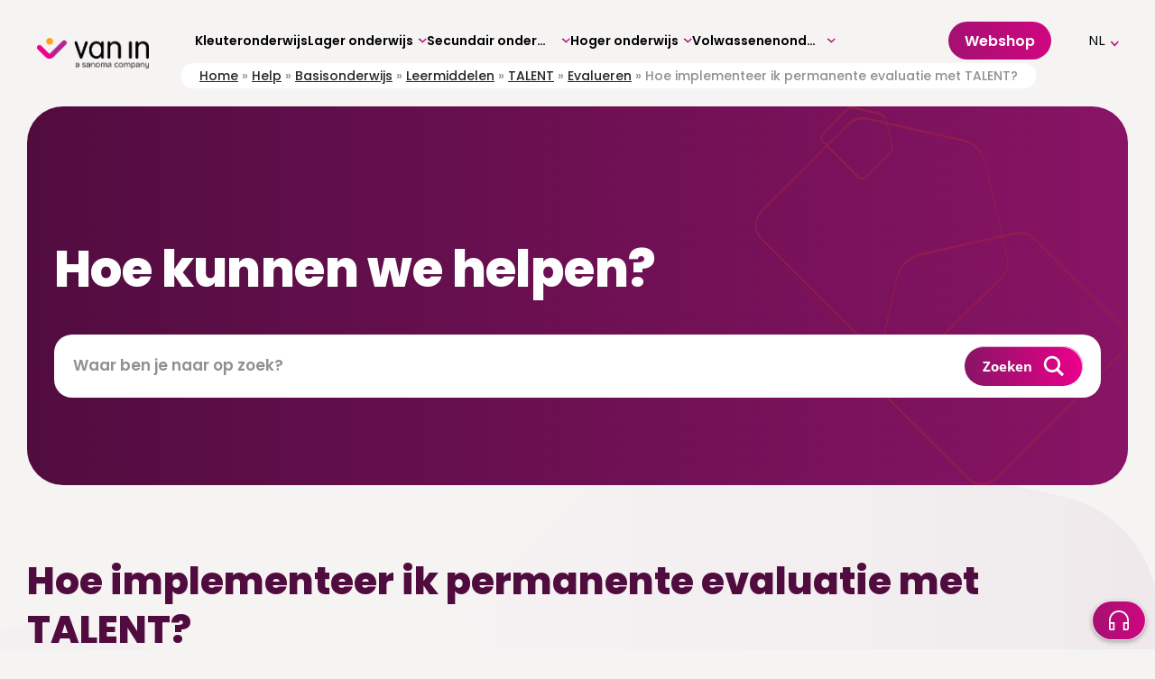

--- FILE ---
content_type: text/html; charset=UTF-8
request_url: https://www.vanin.be/help/hoe-implementeer-ik-permanente-evaluatie-met-talent/
body_size: 31068
content:


<!doctype html>
<!--[if lt IE 9]><html class="no-js no-svg ie lt-ie9 lt-ie8 lt-ie7" lang="nl-NL"> <![endif]-->
<!--[if IE 9]><html class="no-js no-svg ie ie9 lt-ie9 lt-ie8" lang="nl-NL"> <![endif]-->
<!--[if gt IE 9]><!--><html class="no-js no-svg" lang="nl-NL"> <!--<![endif]-->
<head>
    <link rel="stylesheet" id="asp-basic" href="https://www.vanin.be/wp-content/cache/asp/style.basic-ho-is-po-no-da-au-co-au-ga-se-is.css?x59154&amp;mq=zDuS7E" media="all" /><style id='asp-instance-1'>div[id*='ajaxsearchpro1_'] div.asp_loader,div[id*='ajaxsearchpro1_'] div.asp_loader *{box-sizing:border-box !important;margin:0;padding:0;box-shadow:none}div[id*='ajaxsearchpro1_'] div.asp_loader{box-sizing:border-box;display:flex;flex:0 1 auto;flex-direction:column;flex-grow:0;flex-shrink:0;flex-basis:28px;max-width:100%;max-height:100%;align-items:center;justify-content:center}div[id*='ajaxsearchpro1_'] div.asp_loader-inner{width:100%;margin:0 auto;text-align:center;height:100%}@-webkit-keyframes rotate-simple{0%{-webkit-transform:rotate(0deg);transform:rotate(0deg)}50%{-webkit-transform:rotate(180deg);transform:rotate(180deg)}100%{-webkit-transform:rotate(360deg);transform:rotate(360deg)}}@keyframes rotate-simple{0%{-webkit-transform:rotate(0deg);transform:rotate(0deg)}50%{-webkit-transform:rotate(180deg);transform:rotate(180deg)}100%{-webkit-transform:rotate(360deg);transform:rotate(360deg)}}div[id*='ajaxsearchpro1_'] div.asp_simple-circle{margin:0;height:100%;width:100%;animation:rotate-simple 0.8s infinite linear;-webkit-animation:rotate-simple 0.8s infinite linear;border:4px solid rgba(0,0,0,1);;border-right-color:transparent;border-radius:50%;box-sizing:border-box}div[id*='ajaxsearchprores1_'] .asp_res_loader div.asp_loader,div[id*='ajaxsearchprores1_'] .asp_res_loader div.asp_loader *{box-sizing:border-box !important;margin:0;padding:0;box-shadow:none}div[id*='ajaxsearchprores1_'] .asp_res_loader div.asp_loader{box-sizing:border-box;display:flex;flex:0 1 auto;flex-direction:column;flex-grow:0;flex-shrink:0;flex-basis:28px;max-width:100%;max-height:100%;align-items:center;justify-content:center}div[id*='ajaxsearchprores1_'] .asp_res_loader div.asp_loader-inner{width:100%;margin:0 auto;text-align:center;height:100%}@-webkit-keyframes rotate-simple{0%{-webkit-transform:rotate(0deg);transform:rotate(0deg)}50%{-webkit-transform:rotate(180deg);transform:rotate(180deg)}100%{-webkit-transform:rotate(360deg);transform:rotate(360deg)}}@keyframes rotate-simple{0%{-webkit-transform:rotate(0deg);transform:rotate(0deg)}50%{-webkit-transform:rotate(180deg);transform:rotate(180deg)}100%{-webkit-transform:rotate(360deg);transform:rotate(360deg)}}div[id*='ajaxsearchprores1_'] .asp_res_loader div.asp_simple-circle{margin:0;height:100%;width:100%;animation:rotate-simple 0.8s infinite linear;-webkit-animation:rotate-simple 0.8s infinite linear;border:4px solid rgba(0,0,0,1);;border-right-color:transparent;border-radius:50%;box-sizing:border-box}#ajaxsearchpro1_1 div.asp_loader,#ajaxsearchpro1_2 div.asp_loader,#ajaxsearchpro1_1 div.asp_loader *,#ajaxsearchpro1_2 div.asp_loader *{box-sizing:border-box !important;margin:0;padding:0;box-shadow:none}#ajaxsearchpro1_1 div.asp_loader,#ajaxsearchpro1_2 div.asp_loader{box-sizing:border-box;display:flex;flex:0 1 auto;flex-direction:column;flex-grow:0;flex-shrink:0;flex-basis:28px;max-width:100%;max-height:100%;align-items:center;justify-content:center}#ajaxsearchpro1_1 div.asp_loader-inner,#ajaxsearchpro1_2 div.asp_loader-inner{width:100%;margin:0 auto;text-align:center;height:100%}@-webkit-keyframes rotate-simple{0%{-webkit-transform:rotate(0deg);transform:rotate(0deg)}50%{-webkit-transform:rotate(180deg);transform:rotate(180deg)}100%{-webkit-transform:rotate(360deg);transform:rotate(360deg)}}@keyframes rotate-simple{0%{-webkit-transform:rotate(0deg);transform:rotate(0deg)}50%{-webkit-transform:rotate(180deg);transform:rotate(180deg)}100%{-webkit-transform:rotate(360deg);transform:rotate(360deg)}}#ajaxsearchpro1_1 div.asp_simple-circle,#ajaxsearchpro1_2 div.asp_simple-circle{margin:0;height:100%;width:100%;animation:rotate-simple 0.8s infinite linear;-webkit-animation:rotate-simple 0.8s infinite linear;border:4px solid rgba(0,0,0,1);;border-right-color:transparent;border-radius:50%;box-sizing:border-box}@-webkit-keyframes asp_an_fadeInDown{0%{opacity:0;-webkit-transform:translateY(-20px)}100%{opacity:1;-webkit-transform:translateY(0)}}@keyframes asp_an_fadeInDown{0%{opacity:0;transform:translateY(-20px)}100%{opacity:1;transform:translateY(0)}}.asp_an_fadeInDown{-webkit-animation-name:asp_an_fadeInDown;animation-name:asp_an_fadeInDown}div.asp_r.asp_r_1,div.asp_r.asp_r_1 *,div.asp_m.asp_m_1,div.asp_m.asp_m_1 *,div.asp_s.asp_s_1,div.asp_s.asp_s_1 *{-webkit-box-sizing:content-box;-moz-box-sizing:content-box;-ms-box-sizing:content-box;-o-box-sizing:content-box;box-sizing:content-box;border:0;border-radius:0;text-transform:none;text-shadow:none;box-shadow:none;text-decoration:none;text-align:left;letter-spacing:normal}div.asp_r.asp_r_1,div.asp_m.asp_m_1,div.asp_s.asp_s_1{-webkit-box-sizing:border-box;-moz-box-sizing:border-box;-ms-box-sizing:border-box;-o-box-sizing:border-box;box-sizing:border-box}div.asp_r.asp_r_1,div.asp_r.asp_r_1 *,div.asp_m.asp_m_1,div.asp_m.asp_m_1 *,div.asp_s.asp_s_1,div.asp_s.asp_s_1 *{padding:0;margin:0}.wpdreams_clear{clear:both}.asp_w_container_1{width:100%}#ajaxsearchpro1_1,#ajaxsearchpro1_2,div.asp_m.asp_m_1{width:100%;height:auto;max-height:none;border-radius:5px;background:#d1eaff;margin-top:0;margin-bottom:0;background-image:-moz-radial-gradient(center,ellipse cover,rgb(255,255,255),rgb(255,255,255));background-image:-webkit-gradient(radial,center center,0px,center center,100%,rgb(255,255,255),rgb(255,255,255));background-image:-webkit-radial-gradient(center,ellipse cover,rgb(255,255,255),rgb(255,255,255));background-image:-o-radial-gradient(center,ellipse cover,rgb(255,255,255),rgb(255,255,255));background-image:-ms-radial-gradient(center,ellipse cover,rgb(255,255,255),rgb(255,255,255));background-image:radial-gradient(ellipse at center,rgb(255,255,255),rgb(255,255,255));overflow:hidden;border:0 solid rgb(181,181,181);border-radius:0;box-shadow:0 1px 0 0 #e4e4e4}#ajaxsearchpro1_1 .probox,#ajaxsearchpro1_2 .probox,div.asp_m.asp_m_1 .probox{margin:0;height:28px;background:transparent;border:0 none rgb(255,255,255);border-radius:0;box-shadow:none}p[id*=asp-try-1]{color:rgb(85,85,85) !important;display:block}div.asp_main_container+[id*=asp-try-1]{width:100%}p[id*=asp-try-1] a{color:rgb(255,181,86) !important}p[id*=asp-try-1] a:after{color:rgb(85,85,85) !important;display:inline;content:','}p[id*=asp-try-1] a:last-child:after{display:none}#ajaxsearchpro1_1 .probox .proinput,#ajaxsearchpro1_2 .probox .proinput,div.asp_m.asp_m_1 .probox .proinput{font-weight:normal;font-family:"Open Sans";color:rgb(0,0,0);font-size:12px;line-height:15px;text-shadow:none;line-height:normal;flex-grow:1;order:5;margin:0 0 0 10px;padding:0 5px}#ajaxsearchpro1_1 .probox .proinput input.orig,#ajaxsearchpro1_2 .probox .proinput input.orig,div.asp_m.asp_m_1 .probox .proinput input.orig{font-weight:normal;font-family:"Open Sans";color:rgb(0,0,0);font-size:12px;line-height:15px;text-shadow:none;line-height:normal;border:0;box-shadow:none;height:28px;position:relative;z-index:2;padding:0 !important;padding-top:2px !important;margin:-1px 0 0 -4px !important;width:100%;background:transparent !important}#ajaxsearchpro1_1 .probox .proinput input.autocomplete,#ajaxsearchpro1_2 .probox .proinput input.autocomplete,div.asp_m.asp_m_1 .probox .proinput input.autocomplete{font-weight:normal;font-family:"Open Sans";color:rgb(0,0,0);font-size:12px;line-height:15px;text-shadow:none;line-height:normal;opacity:0.25;height:28px;display:block;position:relative;z-index:1;padding:0 !important;margin:-1px 0 0 -4px !important;margin-top:-28px !important;width:100%;background:transparent !important}.rtl #ajaxsearchpro1_1 .probox .proinput input.orig,.rtl #ajaxsearchpro1_2 .probox .proinput input.orig,.rtl #ajaxsearchpro1_1 .probox .proinput input.autocomplete,.rtl #ajaxsearchpro1_2 .probox .proinput input.autocomplete,.rtl div.asp_m.asp_m_1 .probox .proinput input.orig,.rtl div.asp_m.asp_m_1 .probox .proinput input.autocomplete{font-weight:normal;font-family:"Open Sans";color:rgb(0,0,0);font-size:12px;line-height:15px;text-shadow:none;line-height:normal;direction:rtl;text-align:right}.rtl #ajaxsearchpro1_1 .probox .proinput,.rtl #ajaxsearchpro1_2 .probox .proinput,.rtl div.asp_m.asp_m_1 .probox .proinput{margin-right:2px}.rtl #ajaxsearchpro1_1 .probox .proloading,.rtl #ajaxsearchpro1_1 .probox .proclose,.rtl #ajaxsearchpro1_2 .probox .proloading,.rtl #ajaxsearchpro1_2 .probox .proclose,.rtl div.asp_m.asp_m_1 .probox .proloading,.rtl div.asp_m.asp_m_1 .probox .proclose{order:3}div.asp_m.asp_m_1 .probox .proinput input.orig::-webkit-input-placeholder{font-weight:normal;font-family:"Open Sans";color:rgb(0,0,0);font-size:12px;text-shadow:none;opacity:0.85}div.asp_m.asp_m_1 .probox .proinput input.orig::-moz-placeholder{font-weight:normal;font-family:"Open Sans";color:rgb(0,0,0);font-size:12px;text-shadow:none;opacity:0.85}div.asp_m.asp_m_1 .probox .proinput input.orig:-ms-input-placeholder{font-weight:normal;font-family:"Open Sans";color:rgb(0,0,0);font-size:12px;text-shadow:none;opacity:0.85}div.asp_m.asp_m_1 .probox .proinput input.orig:-moz-placeholder{font-weight:normal;font-family:"Open Sans";color:rgb(0,0,0);font-size:12px;text-shadow:none;opacity:0.85;line-height:normal !important}#ajaxsearchpro1_1 .probox .proinput input.autocomplete,#ajaxsearchpro1_2 .probox .proinput input.autocomplete,div.asp_m.asp_m_1 .probox .proinput input.autocomplete{font-weight:normal;font-family:"Open Sans";color:rgb(0,0,0);font-size:12px;line-height:15px;text-shadow:none;line-height:normal;border:0;box-shadow:none}#ajaxsearchpro1_1 .probox .proloading,#ajaxsearchpro1_1 .probox .proclose,#ajaxsearchpro1_1 .probox .promagnifier,#ajaxsearchpro1_1 .probox .prosettings,#ajaxsearchpro1_2 .probox .proloading,#ajaxsearchpro1_2 .probox .proclose,#ajaxsearchpro1_2 .probox .promagnifier,#ajaxsearchpro1_2 .probox .prosettings,div.asp_m.asp_m_1 .probox .proloading,div.asp_m.asp_m_1 .probox .proclose,div.asp_m.asp_m_1 .probox .promagnifier,div.asp_m.asp_m_1 .probox .prosettings{width:28px;height:28px;flex:0 0 28px;flex-grow:0;order:7;text-align:center}#ajaxsearchpro1_1 .probox .proclose svg,#ajaxsearchpro1_2 .probox .proclose svg,div.asp_m.asp_m_1 .probox .proclose svg{fill:rgb(254,254,254);background:rgb(51,51,51);box-shadow:0 0 0 2px rgba(255,255,255,0.9);border-radius:50%;box-sizing:border-box;margin-left:-10px;margin-top:-10px;padding:4px}#ajaxsearchpro1_1 .probox .proloading,#ajaxsearchpro1_2 .probox .proloading,div.asp_m.asp_m_1 .probox .proloading{width:28px;height:28px;min-width:28px;min-height:28px;max-width:28px;max-height:28px}#ajaxsearchpro1_1 .probox .proloading .asp_loader,#ajaxsearchpro1_2 .probox .proloading .asp_loader,div.asp_m.asp_m_1 .probox .proloading .asp_loader{width:24px;height:24px;min-width:24px;min-height:24px;max-width:24px;max-height:24px}#ajaxsearchpro1_1 .probox .promagnifier,#ajaxsearchpro1_2 .probox .promagnifier,div.asp_m.asp_m_1 .probox .promagnifier{width:auto;height:28px;flex:0 0 auto;order:7;-webkit-flex:0 0 auto;-webkit-order:7}div.asp_m.asp_m_1 .probox .promagnifier:focus-visible{outline:black outset}#ajaxsearchpro1_1 .probox .proloading .innericon,#ajaxsearchpro1_2 .probox .proloading .innericon,#ajaxsearchpro1_1 .probox .proclose .innericon,#ajaxsearchpro1_2 .probox .proclose .innericon,#ajaxsearchpro1_1 .probox .promagnifier .innericon,#ajaxsearchpro1_2 .probox .promagnifier .innericon,#ajaxsearchpro1_1 .probox .prosettings .innericon,#ajaxsearchpro1_2 .probox .prosettings .innericon,div.asp_m.asp_m_1 .probox .proloading .innericon,div.asp_m.asp_m_1 .probox .proclose .innericon,div.asp_m.asp_m_1 .probox .promagnifier .innericon,div.asp_m.asp_m_1 .probox .prosettings .innericon{text-align:center}#ajaxsearchpro1_1 .probox .promagnifier .innericon,#ajaxsearchpro1_2 .probox .promagnifier .innericon,div.asp_m.asp_m_1 .probox .promagnifier .innericon{display:block;width:28px;height:28px;float:right}#ajaxsearchpro1_1 .probox .promagnifier .asp_text_button,#ajaxsearchpro1_2 .probox .promagnifier .asp_text_button,div.asp_m.asp_m_1 .probox .promagnifier .asp_text_button{display:block;width:auto;height:28px;float:right;margin:0;padding:0 10px 0 2px;font-weight:normal;font-family:"Open Sans";color:rgba(51,51,51,1);font-size:15px;line-height:normal;text-shadow:none;line-height:28px}#ajaxsearchpro1_1 .probox .promagnifier .innericon svg,#ajaxsearchpro1_2 .probox .promagnifier .innericon svg,div.asp_m.asp_m_1 .probox .promagnifier .innericon svg{fill:rgb(54,54,54)}#ajaxsearchpro1_1 .probox .prosettings .innericon svg,#ajaxsearchpro1_2 .probox .prosettings .innericon svg,div.asp_m.asp_m_1 .probox .prosettings .innericon svg{fill:rgb(54,54,54)}#ajaxsearchpro1_1 .probox .promagnifier,#ajaxsearchpro1_2 .probox .promagnifier,div.asp_m.asp_m_1 .probox .promagnifier{width:28px;height:28px;background:transparent;background-position:center center;background-repeat:no-repeat;order:11;-webkit-order:11;float:right;border:0 solid rgb(255,255,255);border-radius:0;box-shadow:-1px 1px 0 0 rgba(255,255,255,0.64) inset;cursor:pointer;background-size:100% 100%;background-position:center center;background-repeat:no-repeat;cursor:pointer}#ajaxsearchpro1_1 .probox .prosettings,#ajaxsearchpro1_2 .probox .prosettings,div.asp_m.asp_m_1 .probox .prosettings{width:28px;height:28px;background:transparent;background-position:center center;background-repeat:no-repeat;order:10;-webkit-order:10;float:right;border:0 solid rgb(255,255,255);border-radius:0;box-shadow:0 1px 0 0 rgba(255,255,255,0.64) inset;cursor:pointer;background-size:100% 100%;align-self:flex-end}#ajaxsearchprores1_1,#ajaxsearchprores1_2,div.asp_r.asp_r_1{position:absolute;z-index:11000;width:auto;margin:12px 0 0 0}#ajaxsearchprores1_1 .asp_nores,#ajaxsearchprores1_2 .asp_nores,div.asp_r.asp_r_1 .asp_nores{border:0 solid rgb(0,0,0);border-radius:0;box-shadow:0 5px 5px -5px #dfdfdf;padding:6px 12px 6px 12px;margin:0;font-weight:normal;font-family:inherit;color:rgba(74,74,74,1);font-size:1rem;line-height:1.2rem;text-shadow:none;font-weight:normal;background:rgb(255,255,255)}#ajaxsearchprores1_1 .asp_nores .asp_nores_kw_suggestions,#ajaxsearchprores1_2 .asp_nores .asp_nores_kw_suggestions,div.asp_r.asp_r_1 .asp_nores .asp_nores_kw_suggestions{color:rgba(234,67,53,1);font-weight:normal}#ajaxsearchprores1_1 .asp_nores .asp_keyword,#ajaxsearchprores1_2 .asp_nores .asp_keyword,div.asp_r.asp_r_1 .asp_nores .asp_keyword{padding:0 8px 0 0;cursor:pointer;color:rgba(20,84,169,1);font-weight:bold}#ajaxsearchprores1_1 .asp_results_top,#ajaxsearchprores1_2 .asp_results_top,div.asp_r.asp_r_1 .asp_results_top{background:rgb(255,255,255);border:1px none rgb(81,81,81);border-radius:0;padding:6px 12px 6px 12px;margin:0 0 4px 0;text-align:center;font-weight:normal;font-family:"Open Sans";color:rgb(81,81,81);font-size:13px;line-height:16px;text-shadow:none}#ajaxsearchprores1_1 .results .item,#ajaxsearchprores1_2 .results .item,div.asp_r.asp_r_1 .results .item{height:auto;background:rgb(255,255,255)}#ajaxsearchprores1_1 .results .item.hovered,#ajaxsearchprores1_2 .results .item.hovered,div.asp_r.asp_r_1 .results .item.hovered{background-image:-moz-radial-gradient(center,ellipse cover,rgb(244,244,244),rgb(246,246,246));background-image:-webkit-gradient(radial,center center,0px,center center,100%,rgb(244,244,244),rgb(246,246,246));background-image:-webkit-radial-gradient(center,ellipse cover,rgb(244,244,244),rgb(246,246,246));background-image:-o-radial-gradient(center,ellipse cover,rgb(244,244,244),rgb(246,246,246));background-image:-ms-radial-gradient(center,ellipse cover,rgb(244,244,244),rgb(246,246,246));background-image:radial-gradient(ellipse at center,rgb(244,244,244),rgb(246,246,246))}#ajaxsearchprores1_1 .results .item .asp_image,#ajaxsearchprores1_2 .results .item .asp_image,div.asp_r.asp_r_1 .results .item .asp_image{background-size:cover;background-repeat:no-repeat}#ajaxsearchprores1_1 .results .item .asp_item_overlay_img,#ajaxsearchprores1_2 .results .item .asp_item_overlay_img,div.asp_r.asp_r_1 .results .item .asp_item_overlay_img{background-size:cover;background-repeat:no-repeat}#ajaxsearchprores1_1 .results .item .asp_content,#ajaxsearchprores1_2 .results .item .asp_content,div.asp_r.asp_r_1 .results .item .asp_content{overflow:hidden;background:transparent;margin:0;padding:0 10px}#ajaxsearchprores1_1 .results .item .asp_content h3,#ajaxsearchprores1_2 .results .item .asp_content h3,div.asp_r.asp_r_1 .results .item .asp_content h3{margin:0;padding:0;display:inline-block;line-height:inherit;font-weight:bold;font-family:"Lato";color:rgb(20,104,169);font-size:14px;line-height:1.55em;text-shadow:none}#ajaxsearchprores1_1 .results .item .asp_content h3 a,#ajaxsearchprores1_2 .results .item .asp_content h3 a,div.asp_r.asp_r_1 .results .item .asp_content h3 a{margin:0;padding:0;line-height:inherit;display:block;font-weight:bold;font-family:"Lato";color:rgb(20,104,169);font-size:14px;line-height:1.55em;text-shadow:none}#ajaxsearchprores1_1 .results .item .asp_content h3 a:hover,#ajaxsearchprores1_2 .results .item .asp_content h3 a:hover,div.asp_r.asp_r_1 .results .item .asp_content h3 a:hover{font-weight:bold;font-family:"Lato";color:rgb(20,104,169);font-size:14px;line-height:1.55em;text-shadow:none}#ajaxsearchprores1_1 .results .item div.etc,#ajaxsearchprores1_2 .results .item div.etc,div.asp_r.asp_r_1 .results .item div.etc{padding:0;font-size:13px;line-height:1.3em;margin-bottom:6px}#ajaxsearchprores1_1 .results .item .etc .asp_author,#ajaxsearchprores1_2 .results .item .etc .asp_author,div.asp_r.asp_r_1 .results .item .etc .asp_author{padding:0;font-weight:bold;font-family:"Open Sans";color:rgb(161,161,161);font-size:11px;line-height:13px;text-shadow:none}#ajaxsearchprores1_1 .results .item .etc .asp_date,#ajaxsearchprores1_2 .results .item .etc .asp_date,div.asp_r.asp_r_1 .results .item .etc .asp_date{margin:0 0 0 10px;padding:0;font-weight:normal;font-family:"Open Sans";color:rgb(173,173,173);font-size:11px;line-height:15px;text-shadow:none}#ajaxsearchprores1_1 .results .item div.asp_content,#ajaxsearchprores1_2 .results .item div.asp_content,div.asp_r.asp_r_1 .results .item div.asp_content{margin:0;padding:0;font-weight:normal;font-family:"Open Sans";color:rgb(74,74,74);font-size:13px;line-height:1.35em;text-shadow:none}#ajaxsearchprores1_1 span.highlighted,#ajaxsearchprores1_2 span.highlighted,div.asp_r.asp_r_1 span.highlighted{font-weight:bold;color:rgba(217,49,43,1);background-color:rgba(238,238,238,1)}#ajaxsearchprores1_1 p.showmore,#ajaxsearchprores1_2 p.showmore,div.asp_r.asp_r_1 p.showmore{text-align:center;font-weight:normal;font-family:"Open Sans";color:rgb(5,94,148);font-size:12px;line-height:15px;text-shadow:none}#ajaxsearchprores1_1 p.showmore a,#ajaxsearchprores1_2 p.showmore a,div.asp_r.asp_r_1 p.showmore a{font-weight:normal;font-family:"Open Sans";color:rgb(5,94,148);font-size:12px;line-height:15px;text-shadow:none;padding:10px 5px;margin:0 auto;background:rgba(255,255,255,1);display:block;text-align:center}#ajaxsearchprores1_1 .asp_res_loader,#ajaxsearchprores1_2 .asp_res_loader,div.asp_r.asp_r_1 .asp_res_loader{background:rgb(255,255,255);height:200px;padding:10px}#ajaxsearchprores1_1.isotopic .asp_res_loader,#ajaxsearchprores1_2.isotopic .asp_res_loader,div.asp_r.asp_r_1.isotopic .asp_res_loader{background:rgba(255,255,255,0);}#ajaxsearchprores1_1 .asp_res_loader .asp_loader,#ajaxsearchprores1_2 .asp_res_loader .asp_loader,div.asp_r.asp_r_1 .asp_res_loader .asp_loader{height:200px;width:200px;margin:0 auto}div.asp_s.asp_s_1.searchsettings,div.asp_s.asp_s_1.searchsettings,div.asp_s.asp_s_1.searchsettings{direction:ltr;padding:0;background-image:-webkit-linear-gradient(185deg,rgb(255,255,255),rgb(255,255,255));background-image:-moz-linear-gradient(185deg,rgb(255,255,255),rgb(255,255,255));background-image:-o-linear-gradient(185deg,rgb(255,255,255),rgb(255,255,255));background-image:-ms-linear-gradient(185deg,rgb(255,255,255) 0,rgb(255,255,255) 100%);background-image:linear-gradient(185deg,rgb(255,255,255),rgb(255,255,255));box-shadow:0 0 0 1px rgb(181,181,181) inset;;max-width:208px;z-index:2}div.asp_s.asp_s_1.searchsettings.asp_s,div.asp_s.asp_s_1.searchsettings.asp_s,div.asp_s.asp_s_1.searchsettings.asp_s{z-index:11001}#ajaxsearchprobsettings1_1.searchsettings,#ajaxsearchprobsettings1_2.searchsettings,div.asp_sb.asp_sb_1.searchsettings{max-width:none}div.asp_s.asp_s_1.searchsettings form,div.asp_s.asp_s_1.searchsettings form,div.asp_s.asp_s_1.searchsettings form{display:flex}div.asp_sb.asp_sb_1.searchsettings form,div.asp_sb.asp_sb_1.searchsettings form,div.asp_sb.asp_sb_1.searchsettings form{display:flex}#ajaxsearchprosettings1_1.searchsettings div.asp_option_label,#ajaxsearchprosettings1_2.searchsettings div.asp_option_label,#ajaxsearchprosettings1_1.searchsettings .asp_label,#ajaxsearchprosettings1_2.searchsettings .asp_label,div.asp_s.asp_s_1.searchsettings div.asp_option_label,div.asp_s.asp_s_1.searchsettings .asp_label{font-weight:bold;font-family:"Open Sans";color:rgb(43,43,43);font-size:12px;line-height:15px;text-shadow:none}#ajaxsearchprosettings1_1.searchsettings .asp_option_inner .asp_option_checkbox,#ajaxsearchprosettings1_2.searchsettings .asp_option_inner .asp_option_checkbox,div.asp_sb.asp_sb_1.searchsettings .asp_option_inner .asp_option_checkbox,div.asp_s.asp_s_1.searchsettings .asp_option_inner .asp_option_checkbox{background-image:-webkit-linear-gradient(180deg,rgb(34,34,34),rgb(69,72,77));background-image:-moz-linear-gradient(180deg,rgb(34,34,34),rgb(69,72,77));background-image:-o-linear-gradient(180deg,rgb(34,34,34),rgb(69,72,77));background-image:-ms-linear-gradient(180deg,rgb(34,34,34) 0,rgb(69,72,77) 100%);background-image:linear-gradient(180deg,rgb(34,34,34),rgb(69,72,77))}#ajaxsearchprosettings1_1.searchsettings .asp_option_inner .asp_option_checkbox:after,#ajaxsearchprosettings1_2.searchsettings .asp_option_inner .asp_option_checkbox:after,#ajaxsearchprobsettings1_1.searchsettings .asp_option_inner .asp_option_checkbox:after,#ajaxsearchprobsettings1_2.searchsettings .asp_option_inner .asp_option_checkbox:after,div.asp_sb.asp_sb_1.searchsettings .asp_option_inner .asp_option_checkbox:after,div.asp_s.asp_s_1.searchsettings .asp_option_inner .asp_option_checkbox:after{font-family:'asppsicons2';border:none;content:"\e800";display:block;position:absolute;top:0;left:0;font-size:11px;color:rgb(255,255,255);margin:1px 0 0 0 !important;line-height:17px;text-align:center;text-decoration:none;text-shadow:none}div.asp_sb.asp_sb_1.searchsettings .asp_sett_scroll,div.asp_s.asp_s_1.searchsettings .asp_sett_scroll{scrollbar-width:thin;scrollbar-color:rgba(0,0,0,0.5) transparent}div.asp_sb.asp_sb_1.searchsettings .asp_sett_scroll::-webkit-scrollbar,div.asp_s.asp_s_1.searchsettings .asp_sett_scroll::-webkit-scrollbar{width:7px}div.asp_sb.asp_sb_1.searchsettings .asp_sett_scroll::-webkit-scrollbar-track,div.asp_s.asp_s_1.searchsettings .asp_sett_scroll::-webkit-scrollbar-track{background:transparent}div.asp_sb.asp_sb_1.searchsettings .asp_sett_scroll::-webkit-scrollbar-thumb,div.asp_s.asp_s_1.searchsettings .asp_sett_scroll::-webkit-scrollbar-thumb{background:rgba(0,0,0,0.5);border-radius:5px;border:none}#ajaxsearchprosettings1_1.searchsettings .asp_sett_scroll,#ajaxsearchprosettings1_2.searchsettings .asp_sett_scroll,div.asp_s.asp_s_1.searchsettings .asp_sett_scroll{max-height:220px;overflow:auto}#ajaxsearchprobsettings1_1.searchsettings .asp_sett_scroll,#ajaxsearchprobsettings1_2.searchsettings .asp_sett_scroll,div.asp_sb.asp_sb_1.searchsettings .asp_sett_scroll{max-height:220px;overflow:auto}#ajaxsearchprosettings1_1.searchsettings fieldset,#ajaxsearchprosettings1_2.searchsettings fieldset,div.asp_s.asp_s_1.searchsettings fieldset{width:200px;min-width:200px;max-width:10000px}#ajaxsearchprobsettings1_1.searchsettings fieldset,#ajaxsearchprobsettings1_2.searchsettings fieldset,div.asp_sb.asp_sb_1.searchsettings fieldset{width:200px;min-width:200px;max-width:10000px}#ajaxsearchprosettings1_1.searchsettings fieldset legend,#ajaxsearchprosettings1_2.searchsettings fieldset legend,div.asp_s.asp_s_1.searchsettings fieldset legend{padding:0 0 0 10px;margin:0;background:transparent;font-weight:normal;font-family:"Open Sans";color:rgb(71,71,71);font-size:13px;line-height:15px;text-shadow:none}#ajaxsearchprores1_1.vertical,#ajaxsearchprores1_2.vertical,div.asp_r.asp_r_1.vertical{padding:4px;background:rgb(255,255,255);border-radius:3px;border:0 solid rgb(181,181,181);border-radius:0;box-shadow:0 0 9px -7px rgba(0,0,0,1) inset;visibility:hidden;display:none}#ajaxsearchprores1_1.vertical .results,#ajaxsearchprores1_2.vertical .results,div.asp_r.asp_r_1.vertical .results{max-height:none;overflow-x:hidden;overflow-y:auto}#ajaxsearchprores1_1.vertical .item,#ajaxsearchprores1_2.vertical .item,div.asp_r.asp_r_1.vertical .item{position:relative;box-sizing:border-box}#ajaxsearchprores1_1.vertical .item .asp_content h3,#ajaxsearchprores1_2.vertical .item .asp_content h3,div.asp_r.asp_r_1.vertical .item .asp_content h3{display:inline}#ajaxsearchprores1_1.vertical .results .item .asp_content,#ajaxsearchprores1_2.vertical .results .item .asp_content,div.asp_r.asp_r_1.vertical .results .item .asp_content{overflow:hidden;width:auto;height:auto;background:transparent;margin:0;padding:8px}#ajaxsearchprores1_1.vertical .results .item .asp_image,#ajaxsearchprores1_2.vertical .results .item .asp_image,div.asp_r.asp_r_1.vertical .results .item .asp_image{width:70px;height:70px;margin:2px 8px 0 0}#ajaxsearchprores1_1.vertical .asp_simplebar-scrollbar::before,#ajaxsearchprores1_2.vertical .asp_simplebar-scrollbar::before,div.asp_r.asp_r_1.vertical .asp_simplebar-scrollbar::before{background:transparent;background-image:-moz-radial-gradient(center,ellipse cover,rgba(0,0,0,0.5),rgba(0,0,0,0.5));background-image:-webkit-gradient(radial,center center,0px,center center,100%,rgba(0,0,0,0.5),rgba(0,0,0,0.5));background-image:-webkit-radial-gradient(center,ellipse cover,rgba(0,0,0,0.5),rgba(0,0,0,0.5));background-image:-o-radial-gradient(center,ellipse cover,rgba(0,0,0,0.5),rgba(0,0,0,0.5));background-image:-ms-radial-gradient(center,ellipse cover,rgba(0,0,0,0.5),rgba(0,0,0,0.5));background-image:radial-gradient(ellipse at center,rgba(0,0,0,0.5),rgba(0,0,0,0.5))}#ajaxsearchprores1_1.vertical .results .item::after,#ajaxsearchprores1_2.vertical .results .item::after,div.asp_r.asp_r_1.vertical .results .item::after{display:block;position:absolute;bottom:0;content:"";height:1px;width:100%;background:rgba(255,255,255,0.55)}#ajaxsearchprores1_1.vertical .results .item.asp_last_item::after,#ajaxsearchprores1_2.vertical .results .item.asp_last_item::after,div.asp_r.asp_r_1.vertical .results .item.asp_last_item::after{display:none}.asp_spacer{display:none !important;}.asp_v_spacer{width:100%;height:0}#ajaxsearchprores1_1 .asp_group_header,#ajaxsearchprores1_2 .asp_group_header,div.asp_r.asp_r_1 .asp_group_header{background:#DDD;background:rgb(246,246,246);border-radius:3px 3px 0 0;border-top:1px solid rgb(248,248,248);border-left:1px solid rgb(248,248,248);border-right:1px solid rgb(248,248,248);margin:0 0 -3px;padding:7px 0 7px 10px;position:relative;z-index:1000;min-width:90%;flex-grow:1;font-weight:bold;font-family:"Open Sans";color:rgb(5,94,148);font-size:11px;line-height:13px;text-shadow:none}#ajaxsearchprores1_1.vertical .results,#ajaxsearchprores1_2.vertical .results,div.asp_r.asp_r_1.vertical .results{scrollbar-width:thin;scrollbar-color:rgba(0,0,0,0.5) rgb(255,255,255)}#ajaxsearchprores1_1.vertical .results::-webkit-scrollbar,#ajaxsearchprores1_2.vertical .results::-webkit-scrollbar,div.asp_r.asp_r_1.vertical .results::-webkit-scrollbar{width:10px}#ajaxsearchprores1_1.vertical .results::-webkit-scrollbar-track,#ajaxsearchprores1_2.vertical .results::-webkit-scrollbar-track,div.asp_r.asp_r_1.vertical .results::-webkit-scrollbar-track{background:rgb(255,255,255);box-shadow:inset 0 0 12px 12px transparent;border:none}#ajaxsearchprores1_1.vertical .results::-webkit-scrollbar-thumb,#ajaxsearchprores1_2.vertical .results::-webkit-scrollbar-thumb,div.asp_r.asp_r_1.vertical .results::-webkit-scrollbar-thumb{background:transparent;box-shadow:inset 0 0 12px 12px rgba(0,0,0,0);border:solid 2px transparent;border-radius:12px}#ajaxsearchprores1_1.vertical:hover .results::-webkit-scrollbar-thumb,#ajaxsearchprores1_2.vertical:hover .results::-webkit-scrollbar-thumb,div.asp_r.asp_r_1.vertical:hover .results::-webkit-scrollbar-thumb{box-shadow:inset 0 0 12px 12px rgba(0,0,0,0.5)}@media(hover:none),(max-width:500px){#ajaxsearchprores1_1.vertical .results::-webkit-scrollbar-thumb,#ajaxsearchprores1_2.vertical .results::-webkit-scrollbar-thumb,div.asp_r.asp_r_1.vertical .results::-webkit-scrollbar-thumb{box-shadow:inset 0 0 12px 12px rgba(0,0,0,0.5)}}</style>
				<link rel="preconnect" href="https://fonts.gstatic.com" crossorigin />
				<style>
					@font-face {
  font-family: 'Lato';
  font-style: normal;
  font-weight: 300;
  font-display: swap;
  src: url(https://fonts.gstatic.com/s/lato/v24/S6u9w4BMUTPHh7USSwiPHA.ttf) format('truetype');
}
@font-face {
  font-family: 'Lato';
  font-style: normal;
  font-weight: 400;
  font-display: swap;
  src: url(https://fonts.gstatic.com/s/lato/v24/S6uyw4BMUTPHjx4wWw.ttf) format('truetype');
}
@font-face {
  font-family: 'Lato';
  font-style: normal;
  font-weight: 700;
  font-display: swap;
  src: url(https://fonts.gstatic.com/s/lato/v24/S6u9w4BMUTPHh6UVSwiPHA.ttf) format('truetype');
}
@font-face {
  font-family: 'Open Sans';
  font-style: normal;
  font-weight: 300;
  font-stretch: normal;
  font-display: swap;
  src: url(https://fonts.gstatic.com/s/opensans/v36/memSYaGs126MiZpBA-UvWbX2vVnXBbObj2OVZyOOSr4dVJWUgsiH0B4gaVc.ttf) format('truetype');
}
@font-face {
  font-family: 'Open Sans';
  font-style: normal;
  font-weight: 400;
  font-stretch: normal;
  font-display: swap;
  src: url(https://fonts.gstatic.com/s/opensans/v36/memSYaGs126MiZpBA-UvWbX2vVnXBbObj2OVZyOOSr4dVJWUgsjZ0B4gaVc.ttf) format('truetype');
}
@font-face {
  font-family: 'Open Sans';
  font-style: normal;
  font-weight: 700;
  font-stretch: normal;
  font-display: swap;
  src: url(https://fonts.gstatic.com/s/opensans/v36/memSYaGs126MiZpBA-UvWbX2vVnXBbObj2OVZyOOSr4dVJWUgsg-1x4gaVc.ttf) format('truetype');
}

				</style><meta charset="UTF-8" />
    <link rel="stylesheet" href="https://www.vanin.be/wp-content/themes/van-in/style.css?x59154" type="text/css" media="screen" />
    <meta http-equiv="Content-Type" content="text/html; charset=UTF-8" />
    <meta http-equiv="X-UA-Compatible" content="IE=edge">
    <meta name="viewport" content="width=device-width, initial-scale=1">
    <link rel="author" href="https://www.vanin.be/wp-content/themes/van-in/humans.txt" />
    <link rel="pingback" href="https://www.vanin.be/xmlrpc.php" />
    <link rel="profile" href="http://gmpg.org/xfn/11">
	<link rel="preconnect" href="https://fonts.googleapis.com">
	<link rel="preconnect" href="https://fonts.gstatic.com" crossorigin>
	<link href="https://fonts.googleapis.com/css2?family=Noto+Sans:ital,wght@0,100..900;1,100..900&family=Poppins:wght@500;600;700;800&display=swap" rel="stylesheet">

	<script>
		window.dataLayer = window.dataLayer || [];
		function gtag() {
			dataLayer.push(arguments);
		}
		gtag("consent", "default", {
			ad_storage: "denied",
			ad_user_data: "denied",
			ad_personalization: "denied",
			analytics_storage: "denied",
			functionality_storage: "denied",
			personalization_storage: "denied",
			security_storage: "granted",
			wait_for_update: 2000,
		});
		gtag("set", "ads_data_redaction", true);
		gtag("set", "url_passthrough", true);
	</script>
	<!-- Google tag (gtag.js) -->

	<script async src="https://www.googletagmanager.com/gtag/js?id=TAG_ID"></script>

    <meta name='robots' content='index, follow, max-image-preview:large, max-snippet:-1, max-video-preview:-1' />
<link rel="alternate" hreflang="nl" href="https://www.vanin.be/help/hoe-implementeer-ik-permanente-evaluatie-met-talent/" />
<link rel="alternate" hreflang="fr" href="https://www.vanin.be/fr/help/hoe-implementeer-ik-permanente-evaluatie-met-talent/" />
<link rel="alternate" hreflang="x-default" href="https://www.vanin.be/help/hoe-implementeer-ik-permanente-evaluatie-met-talent/" />
<script id="cookieyes" type="text/javascript" src="https://cdn-cookieyes.com/client_data/deb9a486c87afa65c3a0d462/script.js"></script>
<!-- Google Tag Manager for WordPress by gtm4wp.com -->
<script data-cfasync="false" data-pagespeed-no-defer>
	var gtm4wp_datalayer_name = "dataLayer";
	var dataLayer = dataLayer || [];
</script>
<!-- End Google Tag Manager for WordPress by gtm4wp.com -->
	<!-- This site is optimized with the Yoast SEO Premium plugin v22.8 (Yoast SEO v22.8) - https://yoast.com/wordpress/plugins/seo/ -->
	<title>Hoe implementeer ik permanente evaluatie met TALENT? - VAN IN</title>
	<link rel="canonical" href="https://www.vanin.be/help/hoe-implementeer-ik-permanente-evaluatie-met-talent/" />
	<meta property="og:locale" content="nl_NL" />
	<meta property="og:type" content="article" />
	<meta property="og:title" content="Hoe implementeer ik permanente evaluatie met TALENT?" />
	<meta property="og:url" content="https://www.vanin.be/help/hoe-implementeer-ik-permanente-evaluatie-met-talent/" />
	<meta property="og:site_name" content="VAN IN" />
	<meta property="article:publisher" content="https://www.facebook.com/uitgeverijvanin" />
	<meta property="article:modified_time" content="2025-07-18T08:22:53+00:00" />
	<meta property="og:image" content="https://34.242.89.238/wp-content/uploads/2023/07/PEFLA_talent_faq.png" />
	<meta property="og:image:width" content="480" />
	<meta property="og:image:height" content="300" />
	<meta property="og:image:type" content="image/png" />
	<meta name="twitter:card" content="summary_large_image" />
	<meta name="twitter:site" content="@UitgeverijVanIn" />
	<script type="application/ld+json" class="yoast-schema-graph">{"@context":"https://schema.org","@graph":[{"@type":"WebPage","@id":"https://www.vanin.be/help/hoe-implementeer-ik-permanente-evaluatie-met-talent/","url":"https://www.vanin.be/help/hoe-implementeer-ik-permanente-evaluatie-met-talent/","name":"Hoe implementeer ik permanente evaluatie met TALENT? - VAN IN","isPartOf":{"@id":"https://www.vanin.be/#website"},"primaryImageOfPage":{"@id":"https://www.vanin.be/help/hoe-implementeer-ik-permanente-evaluatie-met-talent/#primaryimage"},"image":{"@id":"https://www.vanin.be/help/hoe-implementeer-ik-permanente-evaluatie-met-talent/#primaryimage"},"thumbnailUrl":"https://www.vanin.be/wp-content/uploads/2023/07/PEFLA_talent_faq.png","datePublished":"2023-07-18T10:09:41+00:00","dateModified":"2025-07-18T08:22:53+00:00","breadcrumb":{"@id":"https://www.vanin.be/help/hoe-implementeer-ik-permanente-evaluatie-met-talent/#breadcrumb"},"inLanguage":"nl-NL","potentialAction":[{"@type":"ReadAction","target":["https://www.vanin.be/help/hoe-implementeer-ik-permanente-evaluatie-met-talent/"]}]},{"@type":"ImageObject","inLanguage":"nl-NL","@id":"https://www.vanin.be/help/hoe-implementeer-ik-permanente-evaluatie-met-talent/#primaryimage","url":"https://www.vanin.be/wp-content/uploads/2023/07/PEFLA_talent_faq.png","contentUrl":"https://www.vanin.be/wp-content/uploads/2023/07/PEFLA_talent_faq.png","width":480,"height":300},{"@type":"BreadcrumbList","@id":"https://www.vanin.be/help/hoe-implementeer-ik-permanente-evaluatie-met-talent/#breadcrumb","itemListElement":[{"@type":"ListItem","position":1,"name":"Home","item":"https://www.vanin.be/"},{"@type":"ListItem","position":2,"name":"Help","item":"https://www.vanin.be/help/"},{"@type":"ListItem","position":3,"name":"Basisonderwijs","item":"https://www.vanin.be/help/support/basisonderwijs/"},{"@type":"ListItem","position":4,"name":"Leermiddelen","item":"https://www.vanin.be/help/support/basisonderwijs/leermiddelen/"},{"@type":"ListItem","position":5,"name":"TALENT","item":"https://www.vanin.be/help/support/basisonderwijs/leermiddelen/talent/"},{"@type":"ListItem","position":6,"name":"Evalueren","item":"https://www.vanin.be/help/support/basisonderwijs/leermiddelen/talent/evalueren-talent/"},{"@type":"ListItem","position":7,"name":"Hoe implementeer ik permanente evaluatie met TALENT?"}]},{"@type":"WebSite","@id":"https://www.vanin.be/#website","url":"https://www.vanin.be/","name":"VAN IN","description":"VAN IN","publisher":{"@id":"https://www.vanin.be/#organization"},"potentialAction":[{"@type":"SearchAction","target":{"@type":"EntryPoint","urlTemplate":"https://www.vanin.be/?s={search_term_string}"},"query-input":"required name=search_term_string"}],"inLanguage":"nl-NL"},{"@type":"Organization","@id":"https://www.vanin.be/#organization","name":"Uitgeverij VAN IN","alternateName":"VAN IN","url":"https://www.vanin.be/","logo":{"@type":"ImageObject","inLanguage":"nl-NL","@id":"https://www.vanin.be/#/schema/logo/image/","url":"https://www.vanin.be/wp-content/uploads/2025/01/VANIN_logo_corporate_FullColor_pos.png","contentUrl":"https://www.vanin.be/wp-content/uploads/2025/01/VANIN_logo_corporate_FullColor_pos.png","width":4246,"height":1168,"caption":"Uitgeverij VAN IN"},"image":{"@id":"https://www.vanin.be/#/schema/logo/image/"},"sameAs":["https://www.facebook.com/uitgeverijvanin","https://x.com/UitgeverijVanIn","https://www.youtube.com/uitgeverijvanin","https://www.linkedin.com/company/uitgeverij-van-in"]}]}</script>
	<!-- / Yoast SEO Premium plugin. -->


<link rel="alternate" type="application/rss+xml" title="VAN IN &raquo; Feed" href="https://www.vanin.be/feed/" />
<script type="text/javascript">
/* <![CDATA[ */
window._wpemojiSettings = {"baseUrl":"https:\/\/s.w.org\/images\/core\/emoji\/15.0.3\/72x72\/","ext":".png","svgUrl":"https:\/\/s.w.org\/images\/core\/emoji\/15.0.3\/svg\/","svgExt":".svg","source":{"concatemoji":"https:\/\/www.vanin.be\/wp-includes\/js\/wp-emoji-release.min.js?ver=6.5.4"}};
/*! This file is auto-generated */
!function(i,n){var o,s,e;function c(e){try{var t={supportTests:e,timestamp:(new Date).valueOf()};sessionStorage.setItem(o,JSON.stringify(t))}catch(e){}}function p(e,t,n){e.clearRect(0,0,e.canvas.width,e.canvas.height),e.fillText(t,0,0);var t=new Uint32Array(e.getImageData(0,0,e.canvas.width,e.canvas.height).data),r=(e.clearRect(0,0,e.canvas.width,e.canvas.height),e.fillText(n,0,0),new Uint32Array(e.getImageData(0,0,e.canvas.width,e.canvas.height).data));return t.every(function(e,t){return e===r[t]})}function u(e,t,n){switch(t){case"flag":return n(e,"\ud83c\udff3\ufe0f\u200d\u26a7\ufe0f","\ud83c\udff3\ufe0f\u200b\u26a7\ufe0f")?!1:!n(e,"\ud83c\uddfa\ud83c\uddf3","\ud83c\uddfa\u200b\ud83c\uddf3")&&!n(e,"\ud83c\udff4\udb40\udc67\udb40\udc62\udb40\udc65\udb40\udc6e\udb40\udc67\udb40\udc7f","\ud83c\udff4\u200b\udb40\udc67\u200b\udb40\udc62\u200b\udb40\udc65\u200b\udb40\udc6e\u200b\udb40\udc67\u200b\udb40\udc7f");case"emoji":return!n(e,"\ud83d\udc26\u200d\u2b1b","\ud83d\udc26\u200b\u2b1b")}return!1}function f(e,t,n){var r="undefined"!=typeof WorkerGlobalScope&&self instanceof WorkerGlobalScope?new OffscreenCanvas(300,150):i.createElement("canvas"),a=r.getContext("2d",{willReadFrequently:!0}),o=(a.textBaseline="top",a.font="600 32px Arial",{});return e.forEach(function(e){o[e]=t(a,e,n)}),o}function t(e){var t=i.createElement("script");t.src=e,t.defer=!0,i.head.appendChild(t)}"undefined"!=typeof Promise&&(o="wpEmojiSettingsSupports",s=["flag","emoji"],n.supports={everything:!0,everythingExceptFlag:!0},e=new Promise(function(e){i.addEventListener("DOMContentLoaded",e,{once:!0})}),new Promise(function(t){var n=function(){try{var e=JSON.parse(sessionStorage.getItem(o));if("object"==typeof e&&"number"==typeof e.timestamp&&(new Date).valueOf()<e.timestamp+604800&&"object"==typeof e.supportTests)return e.supportTests}catch(e){}return null}();if(!n){if("undefined"!=typeof Worker&&"undefined"!=typeof OffscreenCanvas&&"undefined"!=typeof URL&&URL.createObjectURL&&"undefined"!=typeof Blob)try{var e="postMessage("+f.toString()+"("+[JSON.stringify(s),u.toString(),p.toString()].join(",")+"));",r=new Blob([e],{type:"text/javascript"}),a=new Worker(URL.createObjectURL(r),{name:"wpTestEmojiSupports"});return void(a.onmessage=function(e){c(n=e.data),a.terminate(),t(n)})}catch(e){}c(n=f(s,u,p))}t(n)}).then(function(e){for(var t in e)n.supports[t]=e[t],n.supports.everything=n.supports.everything&&n.supports[t],"flag"!==t&&(n.supports.everythingExceptFlag=n.supports.everythingExceptFlag&&n.supports[t]);n.supports.everythingExceptFlag=n.supports.everythingExceptFlag&&!n.supports.flag,n.DOMReady=!1,n.readyCallback=function(){n.DOMReady=!0}}).then(function(){return e}).then(function(){var e;n.supports.everything||(n.readyCallback(),(e=n.source||{}).concatemoji?t(e.concatemoji):e.wpemoji&&e.twemoji&&(t(e.twemoji),t(e.wpemoji)))}))}((window,document),window._wpemojiSettings);
/* ]]> */
</script>
<style id='wp-emoji-styles-inline-css' type='text/css'>

	img.wp-smiley, img.emoji {
		display: inline !important;
		border: none !important;
		box-shadow: none !important;
		height: 1em !important;
		width: 1em !important;
		margin: 0 0.07em !important;
		vertical-align: -0.1em !important;
		background: none !important;
		padding: 0 !important;
	}
</style>
<link rel='stylesheet' id='wp-block-library-css' href='https://www.vanin.be/wp-includes/css/dist/block-library/style.min.css?x59154&amp;ver=6.5.4' type='text/css' media='all' />
<style id='classic-theme-styles-inline-css' type='text/css'>
/*! This file is auto-generated */
.wp-block-button__link{color:#fff;background-color:#32373c;border-radius:9999px;box-shadow:none;text-decoration:none;padding:calc(.667em + 2px) calc(1.333em + 2px);font-size:1.125em}.wp-block-file__button{background:#32373c;color:#fff;text-decoration:none}
</style>
<style id='global-styles-inline-css' type='text/css'>
body{--wp--preset--color--black: #000000;--wp--preset--color--cyan-bluish-gray: #abb8c3;--wp--preset--color--white: #ffffff;--wp--preset--color--pale-pink: #f78da7;--wp--preset--color--vivid-red: #cf2e2e;--wp--preset--color--luminous-vivid-orange: #ff6900;--wp--preset--color--luminous-vivid-amber: #fcb900;--wp--preset--color--light-green-cyan: #7bdcb5;--wp--preset--color--vivid-green-cyan: #00d084;--wp--preset--color--pale-cyan-blue: #8ed1fc;--wp--preset--color--vivid-cyan-blue: #0693e3;--wp--preset--color--vivid-purple: #9b51e0;--wp--preset--gradient--vivid-cyan-blue-to-vivid-purple: linear-gradient(135deg,rgba(6,147,227,1) 0%,rgb(155,81,224) 100%);--wp--preset--gradient--light-green-cyan-to-vivid-green-cyan: linear-gradient(135deg,rgb(122,220,180) 0%,rgb(0,208,130) 100%);--wp--preset--gradient--luminous-vivid-amber-to-luminous-vivid-orange: linear-gradient(135deg,rgba(252,185,0,1) 0%,rgba(255,105,0,1) 100%);--wp--preset--gradient--luminous-vivid-orange-to-vivid-red: linear-gradient(135deg,rgba(255,105,0,1) 0%,rgb(207,46,46) 100%);--wp--preset--gradient--very-light-gray-to-cyan-bluish-gray: linear-gradient(135deg,rgb(238,238,238) 0%,rgb(169,184,195) 100%);--wp--preset--gradient--cool-to-warm-spectrum: linear-gradient(135deg,rgb(74,234,220) 0%,rgb(151,120,209) 20%,rgb(207,42,186) 40%,rgb(238,44,130) 60%,rgb(251,105,98) 80%,rgb(254,248,76) 100%);--wp--preset--gradient--blush-light-purple: linear-gradient(135deg,rgb(255,206,236) 0%,rgb(152,150,240) 100%);--wp--preset--gradient--blush-bordeaux: linear-gradient(135deg,rgb(254,205,165) 0%,rgb(254,45,45) 50%,rgb(107,0,62) 100%);--wp--preset--gradient--luminous-dusk: linear-gradient(135deg,rgb(255,203,112) 0%,rgb(199,81,192) 50%,rgb(65,88,208) 100%);--wp--preset--gradient--pale-ocean: linear-gradient(135deg,rgb(255,245,203) 0%,rgb(182,227,212) 50%,rgb(51,167,181) 100%);--wp--preset--gradient--electric-grass: linear-gradient(135deg,rgb(202,248,128) 0%,rgb(113,206,126) 100%);--wp--preset--gradient--midnight: linear-gradient(135deg,rgb(2,3,129) 0%,rgb(40,116,252) 100%);--wp--preset--font-size--small: 13px;--wp--preset--font-size--medium: 20px;--wp--preset--font-size--large: 36px;--wp--preset--font-size--x-large: 42px;--wp--preset--spacing--20: 0.44rem;--wp--preset--spacing--30: 0.67rem;--wp--preset--spacing--40: 1rem;--wp--preset--spacing--50: 1.5rem;--wp--preset--spacing--60: 2.25rem;--wp--preset--spacing--70: 3.38rem;--wp--preset--spacing--80: 5.06rem;--wp--preset--shadow--natural: 6px 6px 9px rgba(0, 0, 0, 0.2);--wp--preset--shadow--deep: 12px 12px 50px rgba(0, 0, 0, 0.4);--wp--preset--shadow--sharp: 6px 6px 0px rgba(0, 0, 0, 0.2);--wp--preset--shadow--outlined: 6px 6px 0px -3px rgba(255, 255, 255, 1), 6px 6px rgba(0, 0, 0, 1);--wp--preset--shadow--crisp: 6px 6px 0px rgba(0, 0, 0, 1);}:where(.is-layout-flex){gap: 0.5em;}:where(.is-layout-grid){gap: 0.5em;}body .is-layout-flex{display: flex;}body .is-layout-flex{flex-wrap: wrap;align-items: center;}body .is-layout-flex > *{margin: 0;}body .is-layout-grid{display: grid;}body .is-layout-grid > *{margin: 0;}:where(.wp-block-columns.is-layout-flex){gap: 2em;}:where(.wp-block-columns.is-layout-grid){gap: 2em;}:where(.wp-block-post-template.is-layout-flex){gap: 1.25em;}:where(.wp-block-post-template.is-layout-grid){gap: 1.25em;}.has-black-color{color: var(--wp--preset--color--black) !important;}.has-cyan-bluish-gray-color{color: var(--wp--preset--color--cyan-bluish-gray) !important;}.has-white-color{color: var(--wp--preset--color--white) !important;}.has-pale-pink-color{color: var(--wp--preset--color--pale-pink) !important;}.has-vivid-red-color{color: var(--wp--preset--color--vivid-red) !important;}.has-luminous-vivid-orange-color{color: var(--wp--preset--color--luminous-vivid-orange) !important;}.has-luminous-vivid-amber-color{color: var(--wp--preset--color--luminous-vivid-amber) !important;}.has-light-green-cyan-color{color: var(--wp--preset--color--light-green-cyan) !important;}.has-vivid-green-cyan-color{color: var(--wp--preset--color--vivid-green-cyan) !important;}.has-pale-cyan-blue-color{color: var(--wp--preset--color--pale-cyan-blue) !important;}.has-vivid-cyan-blue-color{color: var(--wp--preset--color--vivid-cyan-blue) !important;}.has-vivid-purple-color{color: var(--wp--preset--color--vivid-purple) !important;}.has-black-background-color{background-color: var(--wp--preset--color--black) !important;}.has-cyan-bluish-gray-background-color{background-color: var(--wp--preset--color--cyan-bluish-gray) !important;}.has-white-background-color{background-color: var(--wp--preset--color--white) !important;}.has-pale-pink-background-color{background-color: var(--wp--preset--color--pale-pink) !important;}.has-vivid-red-background-color{background-color: var(--wp--preset--color--vivid-red) !important;}.has-luminous-vivid-orange-background-color{background-color: var(--wp--preset--color--luminous-vivid-orange) !important;}.has-luminous-vivid-amber-background-color{background-color: var(--wp--preset--color--luminous-vivid-amber) !important;}.has-light-green-cyan-background-color{background-color: var(--wp--preset--color--light-green-cyan) !important;}.has-vivid-green-cyan-background-color{background-color: var(--wp--preset--color--vivid-green-cyan) !important;}.has-pale-cyan-blue-background-color{background-color: var(--wp--preset--color--pale-cyan-blue) !important;}.has-vivid-cyan-blue-background-color{background-color: var(--wp--preset--color--vivid-cyan-blue) !important;}.has-vivid-purple-background-color{background-color: var(--wp--preset--color--vivid-purple) !important;}.has-black-border-color{border-color: var(--wp--preset--color--black) !important;}.has-cyan-bluish-gray-border-color{border-color: var(--wp--preset--color--cyan-bluish-gray) !important;}.has-white-border-color{border-color: var(--wp--preset--color--white) !important;}.has-pale-pink-border-color{border-color: var(--wp--preset--color--pale-pink) !important;}.has-vivid-red-border-color{border-color: var(--wp--preset--color--vivid-red) !important;}.has-luminous-vivid-orange-border-color{border-color: var(--wp--preset--color--luminous-vivid-orange) !important;}.has-luminous-vivid-amber-border-color{border-color: var(--wp--preset--color--luminous-vivid-amber) !important;}.has-light-green-cyan-border-color{border-color: var(--wp--preset--color--light-green-cyan) !important;}.has-vivid-green-cyan-border-color{border-color: var(--wp--preset--color--vivid-green-cyan) !important;}.has-pale-cyan-blue-border-color{border-color: var(--wp--preset--color--pale-cyan-blue) !important;}.has-vivid-cyan-blue-border-color{border-color: var(--wp--preset--color--vivid-cyan-blue) !important;}.has-vivid-purple-border-color{border-color: var(--wp--preset--color--vivid-purple) !important;}.has-vivid-cyan-blue-to-vivid-purple-gradient-background{background: var(--wp--preset--gradient--vivid-cyan-blue-to-vivid-purple) !important;}.has-light-green-cyan-to-vivid-green-cyan-gradient-background{background: var(--wp--preset--gradient--light-green-cyan-to-vivid-green-cyan) !important;}.has-luminous-vivid-amber-to-luminous-vivid-orange-gradient-background{background: var(--wp--preset--gradient--luminous-vivid-amber-to-luminous-vivid-orange) !important;}.has-luminous-vivid-orange-to-vivid-red-gradient-background{background: var(--wp--preset--gradient--luminous-vivid-orange-to-vivid-red) !important;}.has-very-light-gray-to-cyan-bluish-gray-gradient-background{background: var(--wp--preset--gradient--very-light-gray-to-cyan-bluish-gray) !important;}.has-cool-to-warm-spectrum-gradient-background{background: var(--wp--preset--gradient--cool-to-warm-spectrum) !important;}.has-blush-light-purple-gradient-background{background: var(--wp--preset--gradient--blush-light-purple) !important;}.has-blush-bordeaux-gradient-background{background: var(--wp--preset--gradient--blush-bordeaux) !important;}.has-luminous-dusk-gradient-background{background: var(--wp--preset--gradient--luminous-dusk) !important;}.has-pale-ocean-gradient-background{background: var(--wp--preset--gradient--pale-ocean) !important;}.has-electric-grass-gradient-background{background: var(--wp--preset--gradient--electric-grass) !important;}.has-midnight-gradient-background{background: var(--wp--preset--gradient--midnight) !important;}.has-small-font-size{font-size: var(--wp--preset--font-size--small) !important;}.has-medium-font-size{font-size: var(--wp--preset--font-size--medium) !important;}.has-large-font-size{font-size: var(--wp--preset--font-size--large) !important;}.has-x-large-font-size{font-size: var(--wp--preset--font-size--x-large) !important;}
.wp-block-navigation a:where(:not(.wp-element-button)){color: inherit;}
:where(.wp-block-post-template.is-layout-flex){gap: 1.25em;}:where(.wp-block-post-template.is-layout-grid){gap: 1.25em;}
:where(.wp-block-columns.is-layout-flex){gap: 2em;}:where(.wp-block-columns.is-layout-grid){gap: 2em;}
.wp-block-pullquote{font-size: 1.5em;line-height: 1.6;}
</style>
<link rel='stylesheet' id='wpml-blocks-css' href='https://www.vanin.be/wp-content/plugins/wpml-multilingual-cms/dist/css/blocks/styles.css?x59154&amp;ver=4.6.9' type='text/css' media='all' />
<link rel='stylesheet' id='learndash_quiz_front_css-css' href='//www.vanin.be/wp-content/plugins/sfwd-lms/themes/legacy/templates/learndash_quiz_front.min.css?x59154&amp;ver=4.12.0' type='text/css' media='all' />
<link rel='stylesheet' id='learndash-front-css' href='//www.vanin.be/wp-content/plugins/sfwd-lms/themes/ld30/assets/css/learndash.min.css?x59154&amp;ver=4.12.0' type='text/css' media='all' />
<link rel='stylesheet' id='ldx-design-upgrade-learndash-css' href='https://www.vanin.be/wp-content/plugins/design-upgrade-pro-learndash/assets/css/ld3.css?x59154&amp;ver=2.21.1' type='text/css' media='all' />
<style id='ldx-design-upgrade-learndash-inline-css' type='text/css'>
:root{}.learndash-wrapper .ld-lesson-list .ld-item-list-item .ld-item-list-item-expanded{max-height:unset;}.learndash-wrapper .ld-lesson-list .ld-expand-button{display:none;}@media (max-width: 640px){.learndash-wrapper .ld-item-list .ld-item-list-item .ld-item-list-item-preview .ld-item-details{margin:0;padding:0;}}.ld-lesson-list .ld-section-heading,.ld-lesson-list .ld-section-heading h2{color:var(--ldx-content-lists-course-content-text-color);}.learndash-wrapper .ld-lesson-list .ld-topic-list .ld-table-list-item-preview{padding-left:3em;}.rtl .learndash-wrapper .ld-lesson-list .ld-topic-list .ld-table-list-item-preview{padding-right:3em;}.ld-course-status-not-enrolled .ld-course-status-seg-status{display:none;}.ld-course-status-not-enrolled .ld-course-status-seg-price{display:none;}.ld-focus-content{animation:300ms ease-in-out 300ms 1 normal backwards ldx-content-fadein-right;}.learndash-wrapper .ld-focus .ld-focus-main .ld-focus-content .ld-topic-status,.learndash-wrapper .ld-focus .ld-focus-main .ld-focus-content .ld-lesson-status,.learndash-wrapper .ld-focus .ld-focus-main .ld-focus-content .ld-quiz-status{display:none;}.ld-focus-content .ld-content-actions{display:none;}.ld-progress-bar .ld-progress-bar-percentage,.ultp-dashboard-course__row .ultp-dashboard-course__details .ultp-dashboard-course__right .ultp-dashboard-course__progress-bar,.ldx-plugin .ulg-manage-progress-course__row .ulg-manage-progress-course__details .ulg-manage-progress-course__right .ulg-manage-progress-course__progress-bar,.wdm-tabs-wrapper .wdm-progress-bar,body #tab-3 .ldgr-course-progress-bar,.wdm-tabs-wrapper dd.course_progress div.course_progress_blue,body .el-cls-progress .el-archive-pg-bar .el-archive-percentage,dd.uo-course-progress div.course_progress{background-image: linear-gradient(45deg,rgba(255,255,255,.15) 25%,transparent 25%,transparent 50%,rgba(255,255,255,.15) 50%,rgba(255,255,255,.15) 75%,transparent 75%,transparent) !important;background-size:1rem 1rem !important;}.ld-progress-bar-percentage,.ultp-dashboard-course__progress-bar,.ulg-manage-progress-course__progress-bar{animation:.5s ease .6s both ldx-progress-bar;}.ld-focus-header .ld-progress-stats .ld-progress-steps,.learndash-widget .ld-progress-stats .ld-progress-steps,#ld-profile .ld-progress-stats .ld-progress-steps{display:none;}.learndash-wrapper .ld-login-modal .ld-login-modal-login .ld-modal-text{display:none;}
</style>
<link rel='stylesheet' id='ldx-design-upgrade-learndash-pro-css' href='https://www.vanin.be/wp-content/plugins/design-upgrade-pro-learndash/assets/css/ld3-pro.css?x59154&amp;ver=2.21.1' type='text/css' media='all' />
<link rel='stylesheet' id='uncannyowl-learndash-toolkit-free-css' href='https://www.vanin.be/wp-content/plugins/uncanny-learndash-toolkit/src/assets/frontend/dist/bundle.min.css?x59154&amp;ver=3.6.4.8' type='text/css' media='all' />
<link rel='stylesheet' id='ultp-frontend-css' href='https://www.vanin.be/wp-content/plugins/uncanny-toolkit-pro/src/assets/dist/frontend/bundle.min.css?x59154&amp;ver=3.10' type='text/css' media='all' />
<link rel='stylesheet' id='van-in-product-lookup-css' href='https://www.vanin.be/wp-content/plugins/van_in_hubspot_product_lookup/assets/css/frontend/van-in-product-lookup.css?x59154&amp;ver=1768985554' type='text/css' media='all' />
<link rel='stylesheet' id='van-in-school-prefill-css' href='https://www.vanin.be/wp-content/plugins/van_in_hubspot_school_prefill/assets/css/frontend/van-in-school-prefill.css?x59154&amp;ver=1768985554' type='text/css' media='all' />
<link rel='stylesheet' id='wp-smart-crop-renderer-css' href='https://www.vanin.be/wp-content/plugins/wp-smartcrop/css/image-renderer.css?x59154&amp;ver=2.0.9' type='text/css' media='all' />
<link rel='stylesheet' id='jquery-dropdown-css-css' href='//www.vanin.be/wp-content/plugins/sfwd-lms/assets/css/jquery.dropdown.min.css?x59154&amp;ver=4.12.0' type='text/css' media='all' />
<link rel='stylesheet' id='learndash_lesson_video-css' href='//www.vanin.be/wp-content/plugins/sfwd-lms/themes/legacy/templates/learndash_lesson_video.min.css?x59154&amp;ver=4.12.0' type='text/css' media='all' />
<link rel='stylesheet' id='wpml-legacy-vertical-list-0-css' href='https://www.vanin.be/wp-content/plugins/wpml-multilingual-cms/templates/language-switchers/legacy-list-vertical/style.min.css?x59154&amp;ver=1' type='text/css' media='all' />
<link rel='stylesheet' id='timber-styles-css' href='https://www.vanin.be/wp-content/themes/van-in/static/assets/css/style.min.css?x59154&amp;ver=0.0.1' type='text/css' media='all' />
<link rel='stylesheet' id='lqc-learndash-quiz-customizer-css' href='https://www.vanin.be/wp-content/plugins/learndash-quiz-customizer/assets/css/quiz.css?x59154&amp;ver=2.0' type='text/css' media='all' />
<style id='lqc-learndash-quiz-customizer-inline-css' type='text/css'>
:root{}
</style>
<script type="text/javascript" id="wpml-cookie-js-extra">
/* <![CDATA[ */
var wpml_cookies = {"wp-wpml_current_language":{"value":"nl","expires":1,"path":"\/"}};
var wpml_cookies = {"wp-wpml_current_language":{"value":"nl","expires":1,"path":"\/"}};
/* ]]> */
</script>
<script type="text/javascript" src="https://www.vanin.be/wp-content/plugins/wpml-multilingual-cms/res/js/cookies/language-cookie.js?x59154&amp;ver=4.6.9" id="wpml-cookie-js" defer="defer" data-wp-strategy="defer"></script>
<script type="text/javascript" src="https://www.vanin.be/wp-includes/js/jquery/jquery.min.js?x59154&amp;ver=3.7.1" id="jquery-core-js"></script>
<script type="text/javascript" src="https://www.vanin.be/wp-includes/js/jquery/jquery-migrate.min.js?x59154&amp;ver=3.4.1" id="jquery-migrate-js"></script>
<script type="text/javascript" id="uncannyowl-learndash-toolkit-free-js-extra">
/* <![CDATA[ */
var UncannyToolkit = {"ajax":{"url":"https:\/\/www.vanin.be\/wp-admin\/admin-ajax.php","nonce":"aa49014f0d"},"integrity":{"shouldPreventConcurrentLogin":false},"i18n":{"dismiss":"Dismiss","preventConcurrentLogin":"Your account has exceeded maximum concurrent login number.","error":{"generic":"Something went wrong. Please, try again"}},"modals":[]};
/* ]]> */
</script>
<script type="text/javascript" src="https://www.vanin.be/wp-content/plugins/uncanny-learndash-toolkit/src/assets/frontend/dist/bundle.min.js?x59154&amp;ver=3.6.4.8" id="uncannyowl-learndash-toolkit-free-js"></script>
<script type="text/javascript" id="ultp-frontend-js-extra">
/* <![CDATA[ */
var UncannyToolkitPro = {"restURL":"https:\/\/www.vanin.be\/wp-json\/uo_toolkit\/v1\/","nonce":"5f849f277a"};
/* ]]> */
</script>
<script type="text/javascript" src="https://www.vanin.be/wp-content/plugins/uncanny-toolkit-pro/src/assets/dist/frontend/bundle.min.js?x59154&amp;ver=3.10" id="ultp-frontend-js"></script>
<link rel="https://api.w.org/" href="https://www.vanin.be/wp-json/" /><link rel="EditURI" type="application/rsd+xml" title="RSD" href="https://www.vanin.be/xmlrpc.php?rsd" />
<link rel='shortlink' href='https://www.vanin.be/?p=25219' />
<link rel="alternate" type="application/json+oembed" href="https://www.vanin.be/wp-json/oembed/1.0/embed?url=https%3A%2F%2Fwww.vanin.be%2Fhelp%2Fhoe-implementeer-ik-permanente-evaluatie-met-talent%2F" />
<link rel="alternate" type="text/xml+oembed" href="https://www.vanin.be/wp-json/oembed/1.0/embed?url=https%3A%2F%2Fwww.vanin.be%2Fhelp%2Fhoe-implementeer-ik-permanente-evaluatie-met-talent%2F&#038;format=xml" />
<meta name="generator" content="WPML ver:4.6.9 stt:37,4;" />

<!-- Google Tag Manager for WordPress by gtm4wp.com -->
<!-- GTM Container placement set to automatic -->
<script data-cfasync="false" data-pagespeed-no-defer type="text/javascript">
	var dataLayer_content = {"pagePostType":"faq_articles","pagePostType2":"single-faq_articles","pagePostAuthor":"Charlotte Vandenbussche"};
	dataLayer.push( dataLayer_content );
</script>
<script data-cfasync="false">
(function(w,d,s,l,i){w[l]=w[l]||[];w[l].push({'gtm.start':
new Date().getTime(),event:'gtm.js'});var f=d.getElementsByTagName(s)[0],
j=d.createElement(s),dl=l!='dataLayer'?'&l='+l:'';j.async=true;j.src=
'//www.googletagmanager.com/gtm.js?id='+i+dl;f.parentNode.insertBefore(j,f);
})(window,document,'script','dataLayer','GTM-PGL7JTV');
</script>
<!-- End Google Tag Manager for WordPress by gtm4wp.com --><meta name="generator" content="Elementor 3.21.8; features: e_optimized_assets_loading, e_optimized_css_loading, additional_custom_breakpoints; settings: css_print_method-external, google_font-enabled, font_display-swap">

<!-- Meta Pixel Code -->
<script type='text/javascript'>
!function(f,b,e,v,n,t,s){if(f.fbq)return;n=f.fbq=function(){n.callMethod?
n.callMethod.apply(n,arguments):n.queue.push(arguments)};if(!f._fbq)f._fbq=n;
n.push=n;n.loaded=!0;n.version='2.0';n.queue=[];t=b.createElement(e);t.async=!0;
t.src=v;s=b.getElementsByTagName(e)[0];s.parentNode.insertBefore(t,s)}(window,
document,'script','https://connect.facebook.net/en_US/fbevents.js?v=next');
</script>
<!-- End Meta Pixel Code -->

      <script type='text/javascript'>
        var url = window.location.origin + '?ob=open-bridge';
        fbq('set', 'openbridge', '1841876766029941', url);
      </script>
    <script type='text/javascript'>fbq('init', '1841876766029941', {}, {
    "agent": "wordpress-6.5.4-3.0.16"
})</script><script type='text/javascript'>
    fbq('track', 'PageView', []);
  </script>
<!-- Meta Pixel Code -->
<noscript>
<img height="1" width="1" style="display:none" alt="fbpx"
src="https://www.facebook.com/tr?id=1841876766029941&ev=PageView&noscript=1" />
</noscript>
<!-- End Meta Pixel Code -->
<link rel="icon" href="https://www.vanin.be/wp-content/uploads/2022/09/cropped-android-chrome-512x512-1-32x32.png?x59154" sizes="32x32" />
<link rel="icon" href="https://www.vanin.be/wp-content/uploads/2022/09/cropped-android-chrome-512x512-1-192x192.png?x59154" sizes="192x192" />
<link rel="apple-touch-icon" href="https://www.vanin.be/wp-content/uploads/2022/09/cropped-android-chrome-512x512-1-180x180.png?x59154" />
<meta name="msapplication-TileImage" content="https://www.vanin.be/wp-content/uploads/2022/09/cropped-android-chrome-512x512-1-270x270.png" />
		<style type="text/css" id="wp-custom-css">
			.o-hero--text-image .o-hero__inner .o-hero__column .o-hero__column__inner img.image_position_right {
	object-position: right;
}
.o-hero--text-image .o-hero__inner .o-hero__column .o-hero__column__inner img.image_position_left {
	object-position: left;
}
.o-hero--text-image .o-hero__inner .o-hero__column .o-hero__column__inner img.image_position_center {
	object-position: center;
}

.cky-banner-bottom .cky-consent-bar .cky-btn,.cky-modal .cky-preference-center .cky-btn,.cky-btn-reject {
	    border-radius: 1.75rem !important;
    align-items: center;
    display: inline-flex;
    justify-content: center;
    font-size: var(--fs-base);
    line-height: var(--lh-base);
    padding: 0.75rem 1.25rem;
    text-align: center;
    text-transform: uppercase;
    text-decoration: none;
    word-break: break-word;
    transition: 200ms!important;
}
.cky-banner-bottom .cky-consent-bar .cky-btn.cky-btn-accept,.cky-modal .cky-preference-center .cky-btn.cky-btn-accept,.cky-modal .cky-preference-center .cky-btn.cky-btn-preferences,.cky-btn-reject {
    background: linear-gradient(to right, #ec2b8a, #f04e23)!important;
    color: #ffffff !important;
    font-weight: bold;
}
.cky-banner-bottom .cky-consent-bar .cky-btn.cky-btn-customize, .cky-btn-reject {
    background: linear-gradient(to right, #ec2b8a, #f04e23) ;
    font-weight: bold;
    -webkit-background-clip: text;
    /*-webkit-text-fill-color: transparent;*/
    box-shadow: inset 0 0 0 1px #e6007e !important;
}
.cky-modal .cky-preference-center .cky-btn.cky-btn-reject {

	border-color:#ffffff !important;
}
.cky-accordion-header .cky-always-active {
	color:#e6007e !important
}		</style>
		
<body class="faq_articles-template-default single single-faq_articles postid-25219 wp-custom-logo ldx-plugin lqc-plugin locale-nl-nl elementor-default" data-template="base.twig">
	<script type="text/javascript">
/* <![CDATA[ */
(function(window,document,dataLayerName,id){
window[dataLayerName]=window[dataLayerName]||[],window[dataLayerName].push({start:(new Date).getTime(),event:"stg.start"});var scripts=document.getElementsByTagName('script')[0],tags=document.createElement('script');
function stgCreateCookie(a,b,c){var d="";if(c){var e=new Date;e.setTime(e.getTime()+24*c*60*60*1e3),d=";expires="+e.toUTCString()}document.cookie=a+"="+b+d+";path=/"}
var isStgDebug=(window.location.href.match("stg_debug")||document.cookie.match("stg_debug"))&&!window.location.href.match("stg_disable_debug");stgCreateCookie("stg_debug",isStgDebug?1:"",isStgDebug?14:-1);
var qP=[];dataLayerName!=="dataLayer"&&qP.push("data_layer_name="+dataLayerName),isStgDebug&&qP.push("stg_debug");var qPString=qP.length>0?("?"+qP.join("&")):"";
tags.async=!0,tags.src="https://vanin.containers.piwik.pro/"+id+".js"+qPString,scripts.parentNode.insertBefore(tags,scripts);
!function(a,n,i){a[n]=a[n]||{};for(var c=0;c<i.length;c++)!function(i){a[n][i]=a[n][i]||{},a[n][i].api=a[n][i].api||function(){var a=[].slice.call(arguments,0);"string"==typeof a[0]&&window[dataLayerName].push({event:n+"."+i+":"+a[0],parameters:[].slice.call(arguments,1)})}}(i[c])}(window,"ppms",["tm","cm"]);
})(window,document,'dataLayer','e70d35c0-0041-4979-a337-27a717701a02');
/* ]]> */
</script>

<!-- GTM Container placement set to automatic -->
<!-- Google Tag Manager (noscript) -->
				<noscript><iframe src="https://www.googletagmanager.com/ns.html?id=GTM-PGL7JTV" height="0" width="0" style="display:none;visibility:hidden" aria-hidden="true"></iframe></noscript>
<!-- End Google Tag Manager (noscript) -->

  <a class="skip-link screen-reader-text" href="#content">Skip to content</a>
      
	


<header class="o-header" id="header">
	<div class="o-header__mobile">
		<a class="a-logo " href="https://www.vanin.be">
    <img src="https://www.vanin.be/wp-content/uploads/2025/01/VANIN_logo_corporate_FullColor_pos.png?x59154" alt="VAN IN - a Sanoma company" alt="">
</a>
		<a class="a-logo a-logo--reverse" href="https://www.vanin.be">
    <img src="https://www.vanin.be/wp-content/uploads/2025/01/VANIN_logo_corporate_WIT.png?x59154" alt="VAN IN - a Sanoma company" alt="">
</a>

		<button class="hamburger">
	<span class="hamburger__text">Menu</span>

	<div class="hamburger__icon">
		<div class="hamburger__bars">
			<span class="bar"></span>
			<span class="bar"></span>
			<span class="bar"></span>
		</div>
	</div>
</button>
  	</div>

  	<div class="o-header__wrapper">
    	<div class="wrapper wrapper--primary">
			<div class="wrapper__inner constrict">
				<div class="a-logo__wrapper desktop">
					<a class="a-logo " href="https://www.vanin.be">
    <img src="https://www.vanin.be/wp-content/uploads/2025/01/VANIN_logo_corporate_FullColor_pos.png?x59154" alt="VAN IN - a Sanoma company" alt="">
</a>
				</div>
				<div class="wrapper--primary__inner">
					<div class="wrapper--primary__content">
						<nav id="nav-main" class="nav-main" role="navigation">
							

	<ul>
					<li class="menu-item menu-item-type-post_type menu-item-object-page menu-item-252">
				<a target="_self" class="js-anchor" href="https://www.vanin.be/kleuteronderwijs/">
					Kleuteronderwijs
				</a>

							</li>
					<li class="menu-item menu-item-type-post_type menu-item-object-page menu-item-has-children menu-item-210">
				<a target="_self" class="js-anchor" href="https://www.vanin.be/lager-onderwijs/">
					Lager onderwijs
				</a>

									<span class="menu-item-chevron js-menu-trigger-primary">	<svg width="11" height="7" viewBox="0 0 11 7" fill="none" xmlns="http://www.w3.org/2000/svg"><path d="M0.833374 1.58341L2.00004 0.416748L5.83337 4.25008L9.66671 0.416748L10.8334 1.58341L5.83337 6.58341L0.833374 1.58341Z" fill="url(#gradient2)"/><defs><linearGradient id="gradient2" x1="0.833374" y1="2.125" x2="10.8334" y2="2" gradientUnits="userSpaceOnUse"><stop stop-color="#881465"/><stop offset="1" stop-color="#EC008C"/></linearGradient></defs><defs>
			<linearGradient id="VaninGradient">
				<stop offset="15%" stop-color="#A41071" />
				<stop offset="85%" stop-color="#CF0681" />
			</linearGradient>
		</defs></svg>
</span>

					<ul class="nav-drop">
													<li class="nav-drop-item menu-item menu-item-type-post_type menu-item-object-page menu-item-9523">
								<a href="https://www.vanin.be/lager-onderwijs/bingel/" class="js-anchor">
									Bingel

																	</a>

															</li>
													<li class="nav-drop-item menu-item menu-item-type-post_type menu-item-object-page menu-item-8791">
								<a href="https://www.vanin.be/lager-onderwijs/leermiddelen/" class="js-anchor">
									Leermiddelen

																	</a>

															</li>
													<li class="nav-drop-item menu-item menu-item-type-post_type menu-item-object-page menu-item-61332">
								<a href="https://www.vanin.be/iedereenmee/" class="js-anchor">
									Nieuwe minimumdoelen

																	</a>

															</li>
													<li class="nav-drop-item focusmenu menu-item menu-item-type-post_type menu-item-object-page menu-item-63631">
								<a href="https://www.vanin.be/lager-onderwijs/vanin-dagen/" class="js-anchor">
									VAN IN-dagen

																	</a>

															</li>
													<li class="nav-drop-item menu-item menu-item-type-post_type menu-item-object-page menu-item-11782">
								<a href="https://www.vanin.be/lager-onderwijs/prijzen/" class="js-anchor">
									Prijslijsten

																	</a>

															</li>
													<li class="nav-drop-item menu-item menu-item-type-post_type menu-item-object-page menu-item-57275">
								<a href="https://www.vanin.be/lager-onderwijs/trainingen/startsessies/" class="js-anchor">
									Startsessies

																	</a>

															</li>
													<li class="nav-drop-item menu-item menu-item-type-custom menu-item-object-custom menu-item-31054">
								<a href="https://www.vanin.be/help/support/basisonderwijs/" class="js-anchor">
									Hulp en FAQ's

																	</a>

															</li>
													<li class="nav-drop-item menu-item menu-item-type-custom menu-item-object-custom menu-item-47675">
								<a href="https://www.vanin.be/lager-onderwijs/contact/" class="js-anchor">
									Contact

																	</a>

															</li>
											</ul>
							</li>
					<li class="menu-item menu-item-type-post_type menu-item-object-page menu-item-has-children menu-item-209">
				<a target="_self" class="js-anchor" href="https://www.vanin.be/secundair-onderwijs/">
					Secundair onderwijs
				</a>

									<span class="menu-item-chevron js-menu-trigger-primary">	<svg width="11" height="7" viewBox="0 0 11 7" fill="none" xmlns="http://www.w3.org/2000/svg"><path d="M0.833374 1.58341L2.00004 0.416748L5.83337 4.25008L9.66671 0.416748L10.8334 1.58341L5.83337 6.58341L0.833374 1.58341Z" fill="url(#gradient2)"/><defs><linearGradient id="gradient2" x1="0.833374" y1="2.125" x2="10.8334" y2="2" gradientUnits="userSpaceOnUse"><stop stop-color="#881465"/><stop offset="1" stop-color="#EC008C"/></linearGradient></defs><defs>
			<linearGradient id="VaninGradient">
				<stop offset="15%" stop-color="#A41071" />
				<stop offset="85%" stop-color="#CF0681" />
			</linearGradient>
		</defs></svg>
</span>

					<ul class="nav-drop">
													<li class="nav-drop-item menu-item menu-item-type-post_type menu-item-object-page menu-item-6169">
								<a href="https://www.vanin.be/secundair-onderwijs/vakken/" class="js-anchor">
									Vakken

																	</a>

															</li>
													<li class="nav-drop-item menu-item menu-item-type-post_type menu-item-object-page menu-item-54381">
								<a href="https://www.vanin.be/secundair-onderwijs/catalogus/" class="js-anchor">
									Catalogus

																	</a>

															</li>
													<li class="nav-drop-item menu-item menu-item-type-post_type menu-item-object-page menu-item-has-children menu-item-62484">
								<a href="https://www.vanin.be/secundair-onderwijs/nieuw-in-2026/" class="js-anchor">
									Nieuw in 2026

																			<span class="menu-item-chevron menu-item-chevron--sub js-menu-trigger-secondary">
												<svg width="7" height="13" viewBox="0 0 9 16" fill="none" xmlns="http://www.w3.org/2000/svg"><path d="M1.29248 0.90194C0.871654 1.32297 0.866099 1.97816 1.30683 2.42423C3.1091 4.24746 4.91786 6.06327 6.7243 7.88232C6.73124 7.87537 6.73911 7.86841 6.74606 7.86099C6.95716 7.65002 7.11549 7.4089 7.21966 7.15201C7.21966 7.15109 7.22058 7.15109 7.22058 7.15016C7.49372 6.47827 7.39789 5.69974 6.91503 5.07283C6.85531 4.99493 6.78911 4.91935 6.71782 4.84655C5.79561 3.9136 4.87249 2.98205 3.94936 2.05004C3.92807 2.02871 3.90631 2.00645 3.88501 1.98512C3.86325 1.96333 3.84149 1.94107 3.81973 1.91928C3.79798 1.89748 3.77575 1.87523 3.754 1.85297C3.69196 1.79037 3.63039 1.72823 3.56835 1.66564C3.28271 1.37908 3.0179 1.11385 2.7943 0.890348C2.3656 0.462826 1.71006 0.484157 1.29294 0.901477L1.29248 0.90194Z" fill="#B52790"/><path d="M6.92429 5.05234C7.33632 5.43813 7.76038 5.81279 8.1238 6.24588C8.94044 7.21963 8.95202 8.59215 8.09 9.5237C7.24002 10.4427 4.38125 13.2566 3.49701 14.1446C3.28915 14.3532 3.08036 14.5614 2.86971 14.7682C2.41926 15.2092 1.75863 15.2212 1.33132 14.7984C0.906332 14.3778 0.915128 13.7068 1.36188 13.2589C2.44982 12.1692 5.49191 9.13513 6.5817 8.04778C6.63309 7.99631 6.67753 7.93835 6.72568 7.88317L6.72429 7.88178C6.73124 7.87482 6.73911 7.86787 6.74605 7.86045C6.95716 7.64947 7.11549 7.40835 7.21965 7.15147L7.22058 7.14961C7.49372 6.47773 7.39789 5.69919 6.91503 5.07228C6.85531 4.99438 6.78911 4.9188 6.71781 4.846C6.68633 4.81447 6.92521 5.05188 6.92521 5.05188L6.92429 5.05234Z" fill="#EC008C"/><defs>
			<linearGradient id="VaninGradient">
				<stop offset="15%" stop-color="#A41071" />
				<stop offset="85%" stop-color="#CF0681" />
			</linearGradient>
		</defs></svg>

										</span>
																	</a>

																	<ul class="nav-drop nav-drop--subchild">
																					<li class="nav-drop-item nav-drop-item--subchild">
												<a href="https://www.vanin.be/secundair-onderwijs/nieuw-in-2026/webinars-2026/" class="js-anchor">Webinars 2026</a>
											</li>
																			</ul>
															</li>
													<li class="nav-drop-item menu-item menu-item-type-post_type menu-item-object-page menu-item-60997">
								<a href="https://www.vanin.be/secundair-onderwijs/hou-me-op-de-hoogte/" class="js-anchor">
									Hou me op de hoogte

																	</a>

															</li>
													<li class="nav-drop-item menu-item menu-item-type-post_type menu-item-object-page menu-item-has-children menu-item-10263">
								<a href="https://www.vanin.be/secundair-onderwijs/diddit-en-ididdit/" class="js-anchor">
									diddit en iDiddit

																			<span class="menu-item-chevron menu-item-chevron--sub js-menu-trigger-secondary">
												<svg width="7" height="13" viewBox="0 0 9 16" fill="none" xmlns="http://www.w3.org/2000/svg"><path d="M1.29248 0.90194C0.871654 1.32297 0.866099 1.97816 1.30683 2.42423C3.1091 4.24746 4.91786 6.06327 6.7243 7.88232C6.73124 7.87537 6.73911 7.86841 6.74606 7.86099C6.95716 7.65002 7.11549 7.4089 7.21966 7.15201C7.21966 7.15109 7.22058 7.15109 7.22058 7.15016C7.49372 6.47827 7.39789 5.69974 6.91503 5.07283C6.85531 4.99493 6.78911 4.91935 6.71782 4.84655C5.79561 3.9136 4.87249 2.98205 3.94936 2.05004C3.92807 2.02871 3.90631 2.00645 3.88501 1.98512C3.86325 1.96333 3.84149 1.94107 3.81973 1.91928C3.79798 1.89748 3.77575 1.87523 3.754 1.85297C3.69196 1.79037 3.63039 1.72823 3.56835 1.66564C3.28271 1.37908 3.0179 1.11385 2.7943 0.890348C2.3656 0.462826 1.71006 0.484157 1.29294 0.901477L1.29248 0.90194Z" fill="#B52790"/><path d="M6.92429 5.05234C7.33632 5.43813 7.76038 5.81279 8.1238 6.24588C8.94044 7.21963 8.95202 8.59215 8.09 9.5237C7.24002 10.4427 4.38125 13.2566 3.49701 14.1446C3.28915 14.3532 3.08036 14.5614 2.86971 14.7682C2.41926 15.2092 1.75863 15.2212 1.33132 14.7984C0.906332 14.3778 0.915128 13.7068 1.36188 13.2589C2.44982 12.1692 5.49191 9.13513 6.5817 8.04778C6.63309 7.99631 6.67753 7.93835 6.72568 7.88317L6.72429 7.88178C6.73124 7.87482 6.73911 7.86787 6.74605 7.86045C6.95716 7.64947 7.11549 7.40835 7.21965 7.15147L7.22058 7.14961C7.49372 6.47773 7.39789 5.69919 6.91503 5.07228C6.85531 4.99438 6.78911 4.9188 6.71781 4.846C6.68633 4.81447 6.92521 5.05188 6.92521 5.05188L6.92429 5.05234Z" fill="#EC008C"/><defs>
			<linearGradient id="VaninGradient">
				<stop offset="15%" stop-color="#A41071" />
				<stop offset="85%" stop-color="#CF0681" />
			</linearGradient>
		</defs></svg>

										</span>
																	</a>

																	<ul class="nav-drop nav-drop--subchild">
																					<li class="nav-drop-item nav-drop-item--subchild">
												<a href="https://www.vanin.be/secundair-onderwijs/diddit-en-ididdit/diddit/" class="js-anchor">diddit</a>
											</li>
																					<li class="nav-drop-item nav-drop-item--subchild">
												<a href="https://www.vanin.be/secundair-onderwijs/diddit-en-ididdit/ididdit/" class="js-anchor">iDiddit</a>
											</li>
																					<li class="nav-drop-item nav-drop-item--subchild">
												<a href="https://www.vanin.be/secundair-onderwijs/diddit-en-ididdit/ict-coordinator/" class="js-anchor">ICT-co</a>
											</li>
																			</ul>
															</li>
													<li class="nav-drop-item menu-item menu-item-type-custom menu-item-object-custom menu-item-61947">
								<a href="https://www.vanin.be/help/support/secundair-onderwijs/" class="js-anchor">
									Hulp en FAQ

																	</a>

															</li>
													<li class="nav-drop-item menu-item menu-item-type-post_type menu-item-object-page menu-item-1234">
								<a href="https://www.vanin.be/secundair-onderwijs/contact/" class="js-anchor">
									Contact

																	</a>

															</li>
											</ul>
							</li>
					<li class="menu-item menu-item-type-post_type menu-item-object-page menu-item-has-children menu-item-208">
				<a target="_self" class="js-anchor" href="https://www.vanin.be/hoger-onderwijs/">
					Hoger onderwijs
				</a>

									<span class="menu-item-chevron js-menu-trigger-primary">	<svg width="11" height="7" viewBox="0 0 11 7" fill="none" xmlns="http://www.w3.org/2000/svg"><path d="M0.833374 1.58341L2.00004 0.416748L5.83337 4.25008L9.66671 0.416748L10.8334 1.58341L5.83337 6.58341L0.833374 1.58341Z" fill="url(#gradient2)"/><defs><linearGradient id="gradient2" x1="0.833374" y1="2.125" x2="10.8334" y2="2" gradientUnits="userSpaceOnUse"><stop stop-color="#881465"/><stop offset="1" stop-color="#EC008C"/></linearGradient></defs><defs>
			<linearGradient id="VaninGradient">
				<stop offset="15%" stop-color="#A41071" />
				<stop offset="85%" stop-color="#CF0681" />
			</linearGradient>
		</defs></svg>
</span>

					<ul class="nav-drop">
													<li class="nav-drop-item menu-item menu-item-type-post_type menu-item-object-page menu-item-6314">
								<a href="https://www.vanin.be/hoger-onderwijs/publicaties/" class="js-anchor">
									Publicaties

																	</a>

															</li>
													<li class="nav-drop-item menu-item menu-item-type-post_type menu-item-object-page menu-item-10225">
								<a href="https://www.vanin.be/hoger-onderwijs/nieuw-in-2026/" class="js-anchor">
									Nieuw in 2026

																	</a>

															</li>
													<li class="nav-drop-item menu-item menu-item-type-post_type menu-item-object-page menu-item-5599">
								<a href="https://www.vanin.be/hoger-onderwijs/catalogus/" class="js-anchor">
									Catalogus

																	</a>

															</li>
													<li class="nav-drop-item menu-item menu-item-type-post_type menu-item-object-page menu-item-6487">
								<a href="https://www.vanin.be/hoger-onderwijs/blend/" class="js-anchor">
									Blend: jouw boek op maat

																	</a>

															</li>
													<li class="nav-drop-item menu-item menu-item-type-post_type menu-item-object-page menu-item-8439">
								<a href="https://www.vanin.be/hoger-onderwijs/digitaal-studiemateriaal/" class="js-anchor">
									Digitaal studiemateriaal

																	</a>

															</li>
													<li class="nav-drop-item menu-item menu-item-type-post_type menu-item-object-page menu-item-3793">
								<a href="https://www.vanin.be/hoger-onderwijs/contact/" class="js-anchor">
									Contact

																	</a>

															</li>
													<li class="nav-drop-item menu-item menu-item-type-post_type menu-item-object-page menu-item-41767">
								<a href="https://www.vanin.be/hoger-onderwijs/team-hoger-onderwijs/" class="js-anchor">
									Het team

																	</a>

															</li>
													<li class="nav-drop-item menu-item menu-item-type-post_type menu-item-object-page menu-item-50550">
								<a href="https://www.vanin.be/hoger-onderwijs/word-auteur/" class="js-anchor">
									Word auteur!

																	</a>

															</li>
											</ul>
							</li>
					<li class="menu-item menu-item-type-post_type menu-item-object-page menu-item-has-children menu-item-251">
				<a target="_self" class="js-anchor" href="https://www.vanin.be/volwassenenonderwijs/">
					Volwassenenonderwijs
				</a>

									<span class="menu-item-chevron js-menu-trigger-primary">	<svg width="11" height="7" viewBox="0 0 11 7" fill="none" xmlns="http://www.w3.org/2000/svg"><path d="M0.833374 1.58341L2.00004 0.416748L5.83337 4.25008L9.66671 0.416748L10.8334 1.58341L5.83337 6.58341L0.833374 1.58341Z" fill="url(#gradient2)"/><defs><linearGradient id="gradient2" x1="0.833374" y1="2.125" x2="10.8334" y2="2" gradientUnits="userSpaceOnUse"><stop stop-color="#881465"/><stop offset="1" stop-color="#EC008C"/></linearGradient></defs><defs>
			<linearGradient id="VaninGradient">
				<stop offset="15%" stop-color="#A41071" />
				<stop offset="85%" stop-color="#CF0681" />
			</linearGradient>
		</defs></svg>
</span>

					<ul class="nav-drop">
													<li class="nav-drop-item menu-item menu-item-type-post_type menu-item-object-page menu-item-43410">
								<a href="https://www.vanin.be/volwassenenonderwijs/publicaties/" class="js-anchor">
									Publicaties

																	</a>

															</li>
													<li class="nav-drop-item menu-item menu-item-type-post_type menu-item-object-page menu-item-42147">
								<a href="https://www.vanin.be/volwassenenonderwijs/nt2/" class="js-anchor">
									NT2

																	</a>

															</li>
													<li class="nav-drop-item menu-item menu-item-type-post_type menu-item-object-page menu-item-10326">
								<a href="https://www.vanin.be/volwassenenonderwijs/contact-volwassenenonderwijs/" class="js-anchor">
									Contact

																	</a>

															</li>
											</ul>
							</li>
			</ul>
						</nav>
						<nav id="nav-secondary" class="nav-secondary mobile" role="navigation">
							

	<ul>
					<li class="menu-item menu-item-type-post_type menu-item-object-page menu-item-269">
				<a target="_self" class="js-anchor" href="https://www.vanin.be/over-van-in/">
					Over VAN IN
				</a>

							</li>
					<li class="menu-item menu-item-type-custom menu-item-object-custom menu-item-3340">
				<a target="_self" class="js-anchor" href="/werken-bij-van-in/">
					Vacatures
				</a>

							</li>
					<li class="menu-item menu-item-type-post_type menu-item-object-page menu-item-268">
				<a target="_self" class="js-anchor" href="https://www.vanin.be/auteurs/">
					Auteurs
				</a>

							</li>
					<li class="menu-item menu-item-type-post_type menu-item-object-page menu-item-11714">
				<a target="_self" class="js-anchor" href="https://www.vanin.be/nieuwsoverzicht/">
					Nieuws
				</a>

							</li>
					<li class="menu-item menu-item-type-post_type menu-item-object-page menu-item-270">
				<a target="_self" class="js-anchor" href="https://www.vanin.be/pers/">
					Pers
				</a>

							</li>
					<li class="menu-item menu-item-type-post_type menu-item-object-page menu-item-5263">
				<a target="_self" class="js-anchor" href="https://www.vanin.be/contact/">
					Contact
				</a>

							</li>
					<li class="menu-item menu-item-type-custom menu-item-object-custom menu-item-54264">
				<a target="_self" class="js-anchor" href="https://webshop.vanin.be/">
					Webshop
				</a>

							</li>
					<li class="menu-item menu-item-type-post_type menu-item-object-page menu-item-49639">
				<a target="_self" class="js-anchor" href="https://www.vanin.be/meldpunt-gevoelige-onderwerpen/">
					Meldpunt gevoelige onderwerpen
				</a>

							</li>
			</ul>
															<nav class="nav-social mobile">
									<span>Volg ons op</span>
									<ul class="m-socials">
																					<li class="facebook">
												<a href="https://www.facebook.com/uitgeverijvanin" target="_blank">
														<span class="icon" aria-hidden="true">
		
		
		
		
		
		
		
		
		
		
		
		
						<svg width="24" height="25" viewBox="0 0 24 25" fill="none" xmlns="http://www.w3.org/2000/svg"><path d="M22.9996 12.4744C22.9996 6.39943 18.0747 1.47461 11.9998 1.47461C5.92482 1.47461 1 6.39943 1 12.4744C1 17.6328 4.55161 21.9615 9.34267 23.1503V15.8359H7.07452V12.4744H9.34267V11.0259C9.34267 7.28205 11.0371 5.54673 14.7128 5.54673C15.4097 5.54673 16.6122 5.68357 17.1041 5.81996V8.8669C16.8445 8.83962 16.3935 8.82598 15.8334 8.82598C14.0299 8.82598 13.333 9.50929 13.333 11.2855V12.4744H16.9259L16.3086 15.8359H13.333V23.3937C18.7796 22.7359 23 18.0984 23 12.4744H22.9996Z" fill="white"/><defs>
			<linearGradient id="VaninGradient">
				<stop offset="15%" stop-color="#A41071" />
				<stop offset="85%" stop-color="#CF0681" />
			</linearGradient>
		</defs></svg>

		
		
		
		
		
		
		
		
		
		
		
		
		
		
		
		
		
		
		
		
		
		
		
		
		
		
		
		
		
		
		
		
		
		
		
		
		
		
		
		
		
		
		
		
		
		
		
		
		
		
		
		
		
		
		
		
		
		
		
		
		
		
		
		
		
		
		
		
		
		
		
		
		

		

		

		

		

		

		

		

		

		

		

		

		

		

		

		

		

		

		

		

		
		
		
		

		

		

		

		

		

		

		

		

		

		

		

		

		

		

		

		

		

		

		

		

		

		

		

		

		

		

		

		

		

		

		

		

		

		

		

		

		

		
		

		
		
		

	</span>

												</a>
											</li>
																					<li class="youtube">
												<a href="https://www.youtube.com/uitgeverijvanin" target="_blank">
														<span class="icon" aria-hidden="true">
		
		
		
		
		
		
		
		
		
		
		
		
		
		
		
						<svg width="24" height="25" viewBox="0 0 24 25" fill="none" xmlns="http://www.w3.org/2000/svg"><path fill-rule="evenodd" clip-rule="evenodd" d="M20.9876 4.90552C21.9778 5.17059 22.7559 5.94874 23.021 6.93894H23.0191C23.5 8.73191 23.5 12.475 23.5 12.475C23.5 12.475 23.5 16.2181 23.0191 18.0111C22.754 19.0013 21.9759 19.7794 20.9857 20.0445C19.1927 20.5254 12 20.5254 12 20.5254C12 20.5254 4.80729 20.5254 3.01432 20.0445C2.02412 19.7794 1.24597 19.0013 0.980902 18.0111C0.5 16.2181 0.5 12.475 0.5 12.475C0.5 12.475 0.5 8.73191 0.980902 6.93894C1.24597 5.94874 2.02412 5.17059 3.01432 4.90552C4.80729 4.42462 12 4.42462 12 4.42462C12 4.42462 19.1927 4.42462 20.9876 4.90552ZM15.6764 12.475L9.69922 15.9246V9.02533L15.6764 12.475Z" fill="white"/><defs>
			<linearGradient id="VaninGradient">
				<stop offset="15%" stop-color="#A41071" />
				<stop offset="85%" stop-color="#CF0681" />
			</linearGradient>
		</defs></svg>

		
		
		
		
		
		
		
		
		
		
		
		
		
		
		
		
		
		
		
		
		
		
		
		
		
		
		
		
		
		
		
		
		
		
		
		
		
		
		
		
		
		
		
		
		
		
		
		
		
		
		
		
		
		
		
		
		
		
		
		
		
		
		
		
		
		
		
		
		
		

		

		

		

		

		

		

		

		

		

		

		

		

		

		

		

		

		

		

		

		
		
		
		

		

		

		

		

		

		

		

		

		

		

		

		

		

		

		

		

		

		

		

		

		

		

		

		

		

		

		

		

		

		

		

		

		

		

		

		

		

		
		

		
		
		

	</span>

												</a>
											</li>
																					<li class="linkedin">
												<a href="https://www.linkedin.com/company/uitgeverij-van-in" target="_blank">
														<span class="icon" aria-hidden="true">
		
		
		
		
		
		
		
		
		
		
		
		
		
		
						<svg width="24" height="25" viewBox="0 0 24 25" fill="none" xmlns="http://www.w3.org/2000/svg"><path fill-rule="evenodd" clip-rule="evenodd" d="M20.1667 22.9746H3.83333C2.54467 22.9746 1.5 21.9299 1.5 20.6413V4.30794C1.5 3.01928 2.54467 1.97461 3.83333 1.97461H20.1667C21.4553 1.97461 22.5 3.01928 22.5 4.30794V20.6413C22.5 21.9299 21.4553 22.9746 20.1667 22.9746ZM16.4684 20.0579H19.5846V13.6562C19.5846 10.9475 18.0492 9.63788 15.9045 9.63788C13.7589 9.63788 12.8559 11.3088 12.8559 11.3088V9.94679H9.85269V20.0579H12.8559V14.7502C12.8559 13.328 13.5106 12.4817 14.7636 12.4817C15.9154 12.4817 16.4684 13.295 16.4684 14.7502V20.0579ZM4.41797 6.75703C4.41797 7.78739 5.2469 8.62282 6.26986 8.62282C7.29282 8.62282 8.12126 7.78739 8.12126 6.75703C8.12126 5.72667 7.29282 4.89124 6.26986 4.89124C5.2469 4.89124 4.41797 5.72667 4.41797 6.75703ZM7.85071 20.0579H4.71913V9.94679H7.85071V20.0579Z" fill="white"/><defs>
			<linearGradient id="VaninGradient">
				<stop offset="15%" stop-color="#A41071" />
				<stop offset="85%" stop-color="#CF0681" />
			</linearGradient>
		</defs></svg>

		
		
		
		
		
		
		
		
		
		
		
		
		
		
		
		
		
		
		
		
		
		
		
		
		
		
		
		
		
		
		
		
		
		
		
		
		
		
		
		
		
		
		
		
		
		
		
		
		
		
		
		
		
		
		
		
		
		
		
		
		
		
		
		
		
		
		
		
		
		
		

		

		

		

		

		

		

		

		

		

		

		

		

		

		

		

		

		

		

		

		
		
		
		

		

		

		

		

		

		

		

		

		

		

		

		

		

		

		

		

		

		

		

		

		

		

		

		

		

		

		

		

		

		

		

		

		

		

		

		

		

		
		

		
		
		

	</span>

												</a>
											</li>
																					<li class="twitter">
												<a href="https://twitter.com/UitgeverijVanIn" target="_blank">
														<span class="icon" aria-hidden="true">
		
		
		
		
		
		
		
		
		
		
		
		
		
		
		
		
		
		
		
		
		
		
		
		
		
		
		
		
		
		
		
		
		
		
		
		
		
		
		
		
		
		
		
		
		
		
		
		
		
		
		
		
		
		
		
		
		
		
		
		
		
		
		
		
		
		
		
		
		
		
		
		
		
		
		
		
		
		
		
		
		
		
		
		
		

		

		

		

		

		

		

		

		

		

		

		

		

		

		

		

		

		

		

		

		
		
		
		

		

		

		

		

		

		

		

		

		

		

		

		

		

		

		

		

		

		

		

		

		

		

		

		

		

		

		

		

		

		

		

		

		

		

		

		

		

		
		

		
		
		

	</span>

												</a>
											</li>
																			</ul>
								</nav>

													</nav>


						<!-- #nav -->
						<div class="buttons desktop">
															<div class="button__wrapper">
									<a class="a-button a-button--primary a-button--customer-service desktop-lg" href="https://www.vanin.be/contact/" target="">
										<div class="a-button__inner">
												<svg version="1.1" xmlns="http://www.w3.org/2000/svg" xmlns:xlink="http://www.w3.org/1999/xlink" width="16" height="16"
		 viewBox="0 0 36 36" style="enable-background:new 0 0 36 36;" xml:space="preserve">
	<path d="M10.4,36H3c-0.8,0-1.5-0.3-2.1-0.9C0.3,34.5,0,33.8,0,33V18c0-2.5,0.5-4.8,1.4-7s2.2-4.1,3.8-5.7S8.8,2.4,11,1.4
	c2.2-1,4.5-1.4,7-1.4s4.8,0.5,7,1.4s4.1,2.2,5.7,3.8s2.9,3.5,3.8,5.7c1,2.2,1.4,4.5,1.4,7v15c0,0.8-0.3,1.5-0.9,2.1
	C34.5,35.7,33.8,36,33,36h-7.4V21.2H33V18c0-4.2-1.5-7.7-4.4-10.6S22.2,3,18,3S10.3,4.5,7.4,7.4S3,13.8,3,18v3.2h7.4V36z M7.4,24.2
	H3V33h4.4V24.2z M28.6,24.2V33H33v-8.8H28.6z M28.6,24.2H33H28.6z M7.4,24.2H3H7.4z"/>
	<defs>
			<linearGradient id="VaninGradient">
				<stop offset="15%" stop-color="#A41071" />
				<stop offset="85%" stop-color="#CF0681" />
			</linearGradient>
		</defs></svg>

										</div>
									</a>

									<a class="a-button a-button--customer-service desktop-sm" href="https://www.vanin.be/contact/" target="">
										<div class="a-button__inner">
												<svg version="1.1" xmlns="http://www.w3.org/2000/svg" xmlns:xlink="http://www.w3.org/1999/xlink" width="16" height="16"
		 viewBox="0 0 36 36" style="enable-background:new 0 0 36 36;" xml:space="preserve">
	<path d="M10.4,36H3c-0.8,0-1.5-0.3-2.1-0.9C0.3,34.5,0,33.8,0,33V18c0-2.5,0.5-4.8,1.4-7s2.2-4.1,3.8-5.7S8.8,2.4,11,1.4
	c2.2-1,4.5-1.4,7-1.4s4.8,0.5,7,1.4s4.1,2.2,5.7,3.8s2.9,3.5,3.8,5.7c1,2.2,1.4,4.5,1.4,7v15c0,0.8-0.3,1.5-0.9,2.1
	C34.5,35.7,33.8,36,33,36h-7.4V21.2H33V18c0-4.2-1.5-7.7-4.4-10.6S22.2,3,18,3S10.3,4.5,7.4,7.4S3,13.8,3,18v3.2h7.4V36z M7.4,24.2
	H3V33h4.4V24.2z M28.6,24.2V33H33v-8.8H28.6z M28.6,24.2H33H28.6z M7.4,24.2H3H7.4z"/>
	<defs>
			<linearGradient id="VaninGradient">
				<stop offset="15%" stop-color="#A41071" />
				<stop offset="85%" stop-color="#CF0681" />
			</linearGradient>
		</defs></svg>

										</div>
									</a>
								</div>
							
							
													
	
	<a
		class="a-button a-button--primary js-anchor "
					href="https://webshop.vanin.be/"
			target="_blank"
						
	>
		<div class="a-button__inner">
			
							<span>Webshop</span>
					</div>
	</a>

													</div>

													<ul class="m-lang-switch">
																	<li>
										<a clas="" href="https://www.vanin.be/">NL</a>

										<span class="menu-item-chevron">	<svg width="11" height="7" viewBox="0 0 11 7" fill="none" xmlns="http://www.w3.org/2000/svg"><path d="M0.833374 1.58341L2.00004 0.416748L5.83337 4.25008L9.66671 0.416748L10.8334 1.58341L5.83337 6.58341L0.833374 1.58341Z" fill="url(#gradient2)"/><defs><linearGradient id="gradient2" x1="0.833374" y1="2.125" x2="10.8334" y2="2" gradientUnits="userSpaceOnUse"><stop stop-color="#881465"/><stop offset="1" stop-color="#EC008C"/></linearGradient></defs><defs>
			<linearGradient id="VaninGradient">
				<stop offset="15%" stop-color="#A41071" />
				<stop offset="85%" stop-color="#CF0681" />
			</linearGradient>
		</defs></svg>
</span>
									</li>
																	<li>
										<a clas="" href="https://www.vanin.be/fr/">FR</a>

										<span class="menu-item-chevron">	<svg width="11" height="7" viewBox="0 0 11 7" fill="none" xmlns="http://www.w3.org/2000/svg"><path d="M0.833374 1.58341L2.00004 0.416748L5.83337 4.25008L9.66671 0.416748L10.8334 1.58341L5.83337 6.58341L0.833374 1.58341Z" fill="url(#gradient2)"/><defs><linearGradient id="gradient2" x1="0.833374" y1="2.125" x2="10.8334" y2="2" gradientUnits="userSpaceOnUse"><stop stop-color="#881465"/><stop offset="1" stop-color="#EC008C"/></linearGradient></defs><defs>
			<linearGradient id="VaninGradient">
				<stop offset="15%" stop-color="#A41071" />
				<stop offset="85%" stop-color="#CF0681" />
			</linearGradient>
		</defs></svg>
</span>
									</li>
								
								<div class="menu">
																			<li>
											<a class="" href="https://www.vanin.be/">NL</a>
										</li>
																			<li>
											<a class="" href="https://www.vanin.be/fr/">FR</a>
										</li>
																	</div>
							</ul>
											</div>
					<div class="wrapper--primary__breadcrumb">
													<div class="o-header__breadcrumbs">
								<div class="wrapper wrapper--breadcrumbs">
									<div class="wrapper--breadcrumbs__inner">
										<div id="breadcrumbs"><span><span><a href="https://www.vanin.be/">Home</a></span> » <span><a href="https://www.vanin.be/help/">Help</a></span> » <span><a href="https://www.vanin.be/help/support/basisonderwijs/">Basisonderwijs</a></span> » <span><a href="https://www.vanin.be/help/support/basisonderwijs/leermiddelen/">Leermiddelen</a></span> » <span><a href="https://www.vanin.be/help/support/basisonderwijs/leermiddelen/talent/">TALENT</a></span> » <span><a href="https://www.vanin.be/help/support/basisonderwijs/leermiddelen/talent/evalueren-talent/">Evalueren</a></span> » <span class="breadcrumb_last" aria-current="page">Hoe implementeer ik permanente evaluatie met TALENT?</span></span></div>
									</div>
								</div>
							</div>
											</div>
				</div>

      		</div>
    	</div>

		<div class="wrapper wrapper--submenu">
			<div class="back-button__wrapper">
				<span class="back-button">	<svg width="7" height="10" viewBox="0 0 7 10" fill="none" xmlns="http://www.w3.org/2000/svg"><path d="M5.16634 1.01993e-07L6.33301 1.16667L2.49967 5L6.33301 8.83333L5.16634 10L0.166341 5L5.16634 1.01993e-07Z" fill="url(#paint0_linear_83_421)"/><defs><linearGradient id="paint0_linear_83_421" x1="5.7497" y1="10" x2="6.33301" y2="-0.5" gradientUnits="userSpaceOnUse"><stop stop-color="#881465"/><stop offset="1" stop-color="#EC008C"/></linearGradient></defs><defs>
			<linearGradient id="VaninGradient">
				<stop offset="15%" stop-color="#A41071" />
				<stop offset="85%" stop-color="#CF0681" />
			</linearGradient>
		</defs></svg>
</span>
				<span class="parent-title"></span>
			</div>

			<div class="submenu__wrapper">
				<ul class="submenu"></ul>
			</div>
		</div>

	</div>
</header>
  
  <section id="content" role="main" class="content-wrapper">
    <div class="wrapper ">
      	<div class="content-wrapper">
		<article class="post-type-" id="post-">
			  
<section
	class="o-hero-search"
	>
	<div class="o-hero-search__inner constrict">
					<h1 class="o-hero-search__heading">Hoe kunnen we helpen?</h1>
		
		<div class="a-input has-button">
			<label class="a-input__label visually-hidden" for="search-faq">Zoeken</label>
			<div class="asp_w_container asp_w_container_1 asp_w_container_1_1" data-id="1"><div class='asp_w asp_m asp_m_1 asp_m_1_1 wpdreams_asp_sc wpdreams_asp_sc-1 ajaxsearchpro asp_main_container asp_non_compact' data-id="1" data-name="FAQ" data-instance="1" id='ajaxsearchpro1_1'><div class="probox"><div class='prosettings' style='display:none;' data-opened=0><div class='innericon'><svg xmlns="http://www.w3.org/2000/svg" width="22" height="22" viewBox="0 0 512 512"><polygon transform="rotate(90 256 256)" points="142.332,104.886 197.48,50 402.5,256 197.48,462 142.332,407.113 292.727,256"/></svg></div></div><div class='proinput'><form role="search" action='#' autocomplete="off" aria-label="Search form"><input type='search' class='orig' placeholder='Waar ben je naar op zoek?' name='phrase' value='' aria-label="Search input" autocomplete="off"/><input type='text' class='autocomplete' name='phrase' value='' aria-label="Search autocomplete input" aria-hidden="true" tabindex="-1" autocomplete="off" disabled/></form></div><button class='promagnifier' aria-label="Search magnifier button"><span class='asp_text_button hiddend'> Zoeken </span><span class='innericon'><svg xmlns="http://www.w3.org/2000/svg" width="22" height="22" viewBox="0 0 512 512"><path d="M460.355 421.59l-106.51-106.512c20.04-27.553 31.884-61.437 31.884-98.037C385.73 124.935 310.792 50 218.685 50c-92.106 0-167.04 74.934-167.04 167.04 0 92.107 74.935 167.042 167.04 167.042 34.912 0 67.352-10.773 94.184-29.158L419.945 462l40.41-40.41zM100.63 217.04c0-65.095 52.96-118.055 118.056-118.055 65.098 0 118.057 52.96 118.057 118.056 0 65.097-52.96 118.057-118.057 118.057-65.096 0-118.055-52.96-118.055-118.056z"/></svg></span><span class="asp_clear"></span></button><div class='proloading'><div class="asp_loader"><div class="asp_loader-inner asp_simple-circle"></div></div></div></div></div><div class='asp_data_container' style="display:none !important;"><div class="asp_init_data" style="display:none !important;" id="asp_init_id_1_1" data-asp-id="1" data-asp-instance="1" data-aspdata="[base64]/cz17cGhyYXNlfSIsImVsZW1lbnRvcl91cmwiOiJodHRwczpcL1wvd3d3LnZhbmluLmJlXC8/[base64]/cz17cGhyYXNlfSIsImVsZW1lbnRvcl91cmwiOiJodHRwczpcL1wvd3d3LnZhbmluLmJlXC8/[base64]/cz17cGhyYXNlfSIsImVsZW1lbnRvcl91cmwiOiJodHRwczpcL1wvd3d3LnZhbmluLmJlXC8/[base64]"></div><div class='asp_hidden_data' style="display:none !important;"><div class='asp_item_overlay'><div class='asp_item_inner'><svg xmlns="http://www.w3.org/2000/svg" width="22" height="22" viewBox="0 0 512 512"><path d="M448.225 394.243l-85.387-85.385c16.55-26.08 26.146-56.986 26.146-90.094 0-92.99-75.652-168.64-168.643-168.64-92.988 0-168.64 75.65-168.64 168.64s75.65 168.64 168.64 168.64c31.466 0 60.94-8.67 86.176-23.734l86.14 86.142c36.755 36.754 92.355-18.783 55.57-55.57zm-344.233-175.48c0-64.155 52.192-116.35 116.35-116.35s116.353 52.194 116.353 116.35S284.5 335.117 220.342 335.117s-116.35-52.196-116.35-116.352zm34.463-30.26c34.057-78.9 148.668-69.75 170.248 12.863-43.482-51.037-119.984-56.532-170.248-12.862z"/></svg></div></div></div></div><div id='__original__ajaxsearchprores1_1' class='asp_w asp_r asp_r_1 asp_r_1_1 vertical ajaxsearchpro wpdreams_asp_sc wpdreams_asp_sc-1' data-id="1" data-instance="1"><div class="results"><div class="resdrg"></div></div><div class="asp_res_loader hiddend"><div class="asp_loader"><div class="asp_loader-inner asp_simple-circle"></div></div></div></div><div id='__original__ajaxsearchprosettings1_1' class="asp_w asp_ss asp_ss_1 asp_s asp_s_1 asp_s_1_1 wpdreams_asp_sc wpdreams_asp_sc-1 ajaxsearchpro searchsettings" data-id="1" data-instance="1"><form name='options' class="asp-fss-flex" aria-label="Search settings form" autocomplete = 'off'><input type="hidden" name="current_page_id" value="25219"><input type='hidden' name='qtranslate_lang' value='0'/><input type='hidden' name='wpml_lang' value='nl'/><input type="hidden" name="filters_changed" value="0"><input type="hidden" name="filters_initial" value="1"><fieldset class="asp_filter_generic asp_filter_id_1 asp_filter_n_0"><legend>Generic filters</legend><div class="asp_option" tabindex="0"><div class="asp_option_inner"><input type="checkbox" value="exact" id="set_exact1_1" aria-label="Exact matches only" name="asp_gen[]" /><div class="asp_option_checkbox"></div></div><div class="asp_option_label"> Exact matches only </div></div><div class="asp_option" tabindex="0"><div class="asp_option_inner"><input type="checkbox" value="title" id="set_title1_1" data-origvalue="1" aria-label="Search in title" name="asp_gen[]" checked="checked"/><div class="asp_option_checkbox"></div></div><div class="asp_option_label"> Search in title </div></div><div class="asp_option" tabindex="0"><div class="asp_option_inner"><input type="checkbox" value="content" id="set_content1_1" data-origvalue="1" aria-label="Search in content" name="asp_gen[]" checked="checked"/><div class="asp_option_checkbox"></div></div><div class="asp_option_label"> Search in content </div></div><div class="asp_option" tabindex="0"><div class="asp_option_inner"><input type="checkbox" value="excerpt" id="set_excerpt1_1" aria-label="Search in excerpt" name="asp_gen[]" /><div class="asp_option_checkbox"></div></div><div class="asp_option_label"> Search in excerpt </div></div></fieldset><div style="clear:both;"></div></form></div></div>
		</div>
  </div>
</section>

			<div class="content-wrapper">
				<article class="post-type-" id="post-">
					  

<section class="o-roadmap section" >
	<div class="o-roadmap__inner constrict">
					<div class="o-roadmap__header">
				<h2 class="o-roadmap__heading">Hoe implementeer ik permanente evaluatie met TALENT?</h2>
			</div>
		
					<div class="o-roadmap__items">
									
	




<div
	class="
		m-step
			"
	>
			<div
			class="
				m-step__grid
				h-align-left				v-align-center				 ratio-1-2"
		>
							<div class="m-step__col m-step__col--text">
						
								<div class="m-step__text col-1">
			  <div class="wysiwyg js-text-anchors">
    <p>Naast de toetsen aan het einde van het thema, voorziet TALENT een aantal observatiefiches, evaluatieformulieren, communicatiemodellen en schrijfkaarten die je kan inzetten voor onderdelen die vallen onder <strong>permanente evaluatie</strong> (schrijven, spreken, lezen, luisteren…).</p>
<p>&nbsp;</p>
<p>Alle onderstaande documenten kan je downloaden via de module <strong>&#8220;Toetsen, remediëren en verrijken&#8221;</strong> op Bingel.</p>

  </div>
		</div>
	
						
				</div>
			
					</div>
	</div>
									
	




<div
	class="
		m-step
			"
	>
			<div
			class="
				m-step__grid
				h-align-left				v-align-center				 ratio-1-2"
		>
							<div class="m-step__col m-step__col--text">
						
								<div class="m-step__text col-1">
			  <div class="wysiwyg js-text-anchors">
    <div class="elementor-element elementor-element-e38b673 elementor-widget elementor-widget-heading" data-id="e38b673" data-element_type="widget" data-widget_type="heading.default">
<div class="elementor-widget-container">
<h2 class="elementor-heading-title elementor-size-default">Materialen voor de leerkracht</h2>
<h2></h2>
</div>
</div>
<h2></h2>
<p>&nbsp;</p>
<div class="elementor-element elementor-element-e38b673 elementor-widget elementor-widget-heading" data-id="e38b673" data-element_type="widget" data-widget_type="heading.default">
<div class="elementor-widget-container">
<h4 class="elementor-heading-title elementor-size-default">Observatiefiches (schrijven en spreken)</h4>
</div>
</div>
<div class="elementor-element elementor-element-e97bacf elementor-widget elementor-widget-heading" data-id="e97bacf" data-element_type="widget" data-widget_type="heading.default">
<div class="elementor-widget-container">
<p>&nbsp;</p>
</div>
</div>
<div class="elementor-element elementor-element-be425e5 elementor-widget elementor-widget-text-editor" data-id="be425e5" data-element_type="widget" data-widget_type="text-editor.default">
<div class="elementor-widget-container">
<div class="elementor-text-editor elementor-clearfix">
<p>Voor goed taalonderwijs is het noodzakelijk om de productieve opdrachten van de leerlingen op regelmatige basis in kaart te brengen en hun vorderingen op te volgen. Met onze <b>observatiefiches </b>kan je de evolutie van elke leerling inzichtelijk maken.</p>
<p>&nbsp;</p>
<p>Bij het werken met een observatiefiche focus je niet op het eindproduct, maar vooral op de weg ernaartoe en op de (deel)vaardigheden die nodig zijn om tot het eindresultaat te komen. Met onze observatiefiches krijg je ook (meer) inzicht in de talige, emotionele, cognitieve, sociale en motivationele factoren. Ze vormen dus het uitgelezen instrument om het leerproces van de leerlingen te ondersteunen en bij te sturen.</p>
</div>
</div>
</div>
<p>&nbsp;</p>
<p>&nbsp;</p>
<p>&nbsp;</p>
<p><img fetchpriority="high" decoding="async" class="wp-image-25225 alignnone" src="https://www.vanin.be/wp-content/uploads/2023/07/observatiefiche_schrift.png?x59154" alt="" width="343" height="378" srcset="https://www.vanin.be/wp-content/uploads/2023/07/observatiefiche_schrift.png 1404w, https://www.vanin.be/wp-content/uploads/2023/07/observatiefiche_schrift-768x847.png 768w, https://www.vanin.be/wp-content/uploads/2023/07/observatiefiche_schrift-1393x1536.png 1393w" sizes="(max-width: 343px) 100vw, 343px" /><img decoding="async" class="wp-image-25227 alignnone" src="https://www.vanin.be/wp-content/uploads/2023/07/observatiefiche_spreken.png?x59154" alt="" width="348" height="379" srcset="https://www.vanin.be/wp-content/uploads/2023/07/observatiefiche_spreken.png 1354w, https://www.vanin.be/wp-content/uploads/2023/07/observatiefiche_spreken-768x838.png 768w" sizes="(max-width: 348px) 100vw, 348px" /></p>

  </div>
		</div>
	
						
				</div>
			
					</div>
	</div>
									
	




<div
	class="
		m-step
			"
	>
			<div
			class="
				m-step__grid
				h-align-left				v-align-center				 ratio-1-2"
		>
							<div class="m-step__col m-step__col--text">
						
								<div class="m-step__text col-1">
			  <div class="wysiwyg js-text-anchors">
    <div class="elementor-element elementor-element-e3a53e8 elementor-widget elementor-widget-heading" data-id="e3a53e8" data-element_type="widget" data-widget_type="heading.default">
<div class="elementor-widget-container">
<h4 class="elementor-heading-title elementor-size-default">Evaluatiefiches (schrijven, spreken en lezen)</h4>
</div>
</div>
<div class="elementor-element elementor-element-3795621 elementor-widget elementor-widget-text-editor" data-id="3795621" data-element_type="widget" data-widget_type="text-editor.default">
<div class="elementor-widget-container">
<div class="elementor-text-editor elementor-clearfix">
<p>&nbsp;</p>
<p>Wie breed evalueert, zal gebruikmaken van verschillende soorten evaluatie. Elke evaluatievorm brengt andere aspecten van het leerproces in kaart. Het observeren is één van de mogelijkheden. Een <b>evaluatiefiche</b> helpt je om het observeren planmatig uit te kunnen voeren.</p>
<p>&nbsp;</p>
<p>Onze evaluatiefiches bieden heel wat voordelen:</p>
<p>&nbsp;</p>
<ul>
<li>Een evaluatiefiche brengt meer dan alleen taalkennis in kaart.</li>
<li>Mogelijk om meer personen te betrekken bij het evalueren (<em>bv</em>. een leerkracht, logo…).</li>
<li>Je krijgt een zicht op de dagelijkse taalhandelingen van leerlingen.</li>
<li>Er wordt minder tijd gespendeerd aan het toetsen.</li>
</ul>
</div>
</div>
</div>

  </div>
		</div>
	
						
				</div>
			
					</div>
	</div>
									
	




<div
	class="
		m-step
			"
	>
			<div
			class="
				m-step__grid
				h-align-left				v-align-center				 ratio-1-2"
		>
							<div class="m-step__col m-step__col--text">
						
								<div class="m-step__text col-1">
			  <div class="wysiwyg js-text-anchors">
    <div class="elementor-element elementor-element-0d03d46 elementor-widget elementor-widget-heading" data-id="0d03d46" data-element_type="widget" data-widget_type="heading.default">
<div class="elementor-widget-container">
<h4 class="elementor-heading-title elementor-size-default">Communicatiemodellen (schrijven, spreken, luisteren, lezen)</h4>
</div>
</div>
<div class="elementor-element elementor-element-c5661d6 elementor-widget elementor-widget-text-editor" data-id="c5661d6" data-element_type="widget" data-widget_type="text-editor.default">
<div class="elementor-widget-container">
<div class="elementor-text-editor elementor-clearfix">
<p>&nbsp;</p>
<p>Voor schrijven, spreken, luisteren en lezen bieden we ook specifieke communicatiemodellen aan. Ze hebben als doel om de volledige communicatie te observeren. Dit doen we aan de hand van <b>9 vragen</b>.</p>
<p>&nbsp;</p>
<p>Zo kan je ze op <b>elke communicatiesituatie </b>toepassen en ze gebruiken om een taalhandeling voor te bereiden, te begrijpen en te evalueren. Zo bekijk je het taalgebruik altijd in zijn totale, reële context.</p>
</div>
</div>
</div>
<p>&nbsp;</p>
<p><strong>De 9 vragen zijn de volgende:</strong></p>
<p>&nbsp;</p>
<ol>
<li><strong>Wie</strong> is de zender?</li>
<li><strong>Wat</strong> is de boodschap?</li>
<li><strong>Waarover</strong> gaat de boodschap?</li>
<li>Wie is de <strong>ontvanger</strong>?</li>
<li>Wat is de <strong>bedoeling</strong> van de communicatie?</li>
<li><strong>Hoe</strong> wordt er gecommuniceerd?</li>
<li>In <strong>welke</strong> <strong>situatie</strong> wordt er gecommuniceerd?</li>
<li>Wat is het <strong>kanaal</strong>?</li>
<li>Wat is het <strong>effect</strong>?</li>
</ol>

  </div>
		</div>
	
						
				</div>
			
					</div>
	</div>
									
	




<div
	class="
		m-step
			"
	>
			<div
			class="
				m-step__grid
				h-align-left				v-align-center				 ratio-1-2"
		>
							<div class="m-step__col m-step__col--text">
						
								<div class="m-step__text col-1">
			  <div class="wysiwyg js-text-anchors">
    <div class="elementor-element elementor-element-4abad4a elementor-widget elementor-widget-heading" data-id="4abad4a" data-element_type="widget" data-widget_type="heading.default">
<div class="elementor-widget-container">
<h2 class="elementor-heading-title elementor-size-default">Materialen voor de leerling</h2>
<p>&nbsp;</p>
</div>
</div>
<div class="elementor-element elementor-element-7ecc367 elementor-widget elementor-widget-text-editor" data-id="7ecc367" data-element_type="widget" data-widget_type="text-editor.default">
<div class="elementor-widget-container">
<div class="elementor-text-editor elementor-clearfix">
<p>Om leerlingen te ondersteunen bij het uitvoeren van verschillende schrijfopdrachten, beschikken we over een aanbod aan hulp- en (zelf)evaluatiebladen per tekstsoort. Deze bieden we aan voor het schrijven van een brief, artikel, instructie, e-mail, uitnodiging, verslag en verhaal.</p>
<p>&nbsp;</p>
<p>Bovendien kunnen de leerlingen de kaarten, net zoals ze gewoon zijn vanuit het taalschrift, ook als checklist gebruiken om te kijken of hun opdracht wel voldoet aan alle afspraken.</p>
</div>
</div>
</div>
<p>&nbsp;</p>
<p>&nbsp;</p>
<p><img decoding="async" class="alignnone wp-image-25234" src="https://www.vanin.be/wp-content/uploads/2023/07/startersbegeleiding_verhaal.png?x59154" alt="" width="356" height="401" data-wp-editing="1" srcset="https://www.vanin.be/wp-content/uploads/2023/07/startersbegeleiding_verhaal.png 1653w, https://www.vanin.be/wp-content/uploads/2023/07/startersbegeleiding_verhaal-768x865.png 768w, https://www.vanin.be/wp-content/uploads/2023/07/startersbegeleiding_verhaal-1364x1536.png 1364w" sizes="(max-width: 356px) 100vw, 356px" /> <img loading="lazy" decoding="async" class="alignnone wp-image-25236" src="https://www.vanin.be/wp-content/uploads/2023/07/startersbegeleiding_brief.png?x59154" alt="" width="356" height="401" srcset="https://www.vanin.be/wp-content/uploads/2023/07/startersbegeleiding_brief.png 1653w, https://www.vanin.be/wp-content/uploads/2023/07/startersbegeleiding_brief-768x865.png 768w, https://www.vanin.be/wp-content/uploads/2023/07/startersbegeleiding_brief-1364x1536.png 1364w" sizes="(max-width: 356px) 100vw, 356px" /></p>

  </div>
		</div>
	
						
				</div>
			
					</div>
	</div>
							</div>
			</div>
</section>

  

<section class=" o-cta-knowledge section" >
	<div class="o-cta-knowledge__inner constrict">
				<div class="o-cta-knowledge__sections">
																																		<a class="o-cta-knowledge__section js-anchor" href="https://www.vanin.be/lager-onderwijs/contact/" target="">
						<div class="o-cta-knowledge__icon">
								<span class="icon" aria-hidden="true">
		
		
		
		
		
		
		
		
		
		
		
		
		
		
		
		
		
		
		
		
		
		
		
		
		
		
		
		
		
		
		
		
		
		
		
		
		
		
		
		
		
		
		
		
		
		
		
		
		
		
		
		
		
		
		
		
		
		
						<svg width="20" height="13" x="0" y="0" viewBox="0 0 37.6 29.6" style="enable-background:new 0 0 37.6 29.6;"><path d="M0,8.8v15.4c0,3,2.4,5.4,5.4,5.4h26.9c3,0,5.4-2.4,5.4-5.4V8.8l-16,9.8c-1.7,1.1-3.9,1.1-5.6,0L0,8.8z"/><path d="M37.6,5.7V5.4c0-3-2.4-5.4-5.4-5.4H5.4C2.4,0,0,2.4,0,5.4v0.3l17.4,10.7c0.9,0.5,2,0.5,2.8,0L37.6,5.7z"/></svg>

		
		
		
		
		
		
		
		
		
		
		
		
		
		
		
		
		
		
		
		
		
		
		
		
		
		
		

		

		

		

		

		

		

		

		

		

		

		

		

		

		

		

		

		

		

		

		
		
		
		

		

		

		

		

		

		

		

		

		

		

		

		

		

		

		

		

		

		

		

		

		

		

		

		

		

		

		

		

		

		

		

		

		

		

		

		

		

		
		

		
		
		

	</span>

						</div>

						<div class="o-cta-knowledge__content">
							<h4>Stuur een e-mail</h4>
							<p>Verstuur je vraag via ons contactformulier. De snelste weg naar een vlot antwoord.</p>
																				
	
	<button
		class="a-button a-button--secondary js-anchor "
					type="button"
						
	>
		<div class="a-button__inner">
								<span class="icon" aria-hidden="true">
		
		
		
		
						<svg width="7" height="13" viewBox="0 0 9 16" fill="none" xmlns="http://www.w3.org/2000/svg"><path d="M1.29248 0.90194C0.871654 1.32297 0.866099 1.97816 1.30683 2.42423C3.1091 4.24746 4.91786 6.06327 6.7243 7.88232C6.73124 7.87537 6.73911 7.86841 6.74606 7.86099C6.95716 7.65002 7.11549 7.4089 7.21966 7.15201C7.21966 7.15109 7.22058 7.15109 7.22058 7.15016C7.49372 6.47827 7.39789 5.69974 6.91503 5.07283C6.85531 4.99493 6.78911 4.91935 6.71782 4.84655C5.79561 3.9136 4.87249 2.98205 3.94936 2.05004C3.92807 2.02871 3.90631 2.00645 3.88501 1.98512C3.86325 1.96333 3.84149 1.94107 3.81973 1.91928C3.79798 1.89748 3.77575 1.87523 3.754 1.85297C3.69196 1.79037 3.63039 1.72823 3.56835 1.66564C3.28271 1.37908 3.0179 1.11385 2.7943 0.890348C2.3656 0.462826 1.71006 0.484157 1.29294 0.901477L1.29248 0.90194Z" fill="#B52790"/><path d="M6.92429 5.05234C7.33632 5.43813 7.76038 5.81279 8.1238 6.24588C8.94044 7.21963 8.95202 8.59215 8.09 9.5237C7.24002 10.4427 4.38125 13.2566 3.49701 14.1446C3.28915 14.3532 3.08036 14.5614 2.86971 14.7682C2.41926 15.2092 1.75863 15.2212 1.33132 14.7984C0.906332 14.3778 0.915128 13.7068 1.36188 13.2589C2.44982 12.1692 5.49191 9.13513 6.5817 8.04778C6.63309 7.99631 6.67753 7.93835 6.72568 7.88317L6.72429 7.88178C6.73124 7.87482 6.73911 7.86787 6.74605 7.86045C6.95716 7.64947 7.11549 7.40835 7.21965 7.15147L7.22058 7.14961C7.49372 6.47773 7.39789 5.69919 6.91503 5.07228C6.85531 4.99438 6.78911 4.9188 6.71781 4.846C6.68633 4.81447 6.92521 5.05188 6.92521 5.05188L6.92429 5.05234Z" fill="#EC008C"/><defs>
			<linearGradient id="VaninGradient">
				<stop offset="15%" stop-color="#A41071" />
				<stop offset="85%" stop-color="#CF0681" />
			</linearGradient>
		</defs></svg>

		
		
		
		
		
		
		
		
		
		
		
		
		
		
		
		
		
		
		
		
		
		
		
		
		
		
		
		
		
		
		
		
		
		
		
		
		
		
		
		
		
		
		
		
		
		
		
		
		
		
		
		
		
		
		
		
		
		
		
		
		
		
		
		
		
		
		
		
		
		
		
		
		
		
		
		
		
		
		
		
		

		

		

		

		

		

		

		

		

		

		

		

		

		

		

		

		

		

		

		

		
		
		
		

		

		

		

		

		

		

		

		

		

		

		

		

		

		

		

		

		

		

		

		

		

		

		

		

		

		

		

		

		

		

		

		

		

		

		

		

		

		
		

		
		
		

	</span>

			
							<span>Mail ons</span>
					</div>
	</button>

													</div>
					</a>
																																		<a class="o-cta-knowledge__section js-anchor" href="https://www.vanin.be/lager-onderwijs/contact/" target="">
						<div class="o-cta-knowledge__icon">
								<span class="icon" aria-hidden="true">
		
		
		
		
		
		
		
		
		
		
		
		
		
		
		
		
		
		
		
		
		
		
		
		
		
		
		
		
		
		
		
		
		
		
		
		
		
		
		
		
		
		
		
		
		
		
		
		
		
		
		
		
		
		
		
		
		
		
		
		
						<svg width="20" x="0" y="0" viewBox="0 0 37.6 37.6" style="enable-background:new 0 0 37.6 37.6;"><style type="text/css">.st0{fill-rule:evenodd;clip-rule:evenodd;}</style><path class="st0" d="M0,5.4C0,2.4,2.4,0,5.4,0h2.5c1.5,0,2.9,1,3.3,2.5l2,7.9c0.3,1.3-0.2,2.7-1.2,3.5l-2.3,1.7c-0.2,0.2-0.3,0.4-0.2,0.6c2,5.6,6.4,10,12,12c0.2,0.1,0.4,0,0.6-0.2l1.7-2.3c0.8-1.1,2.2-1.6,3.5-1.2l7.9,2c1.5,0.4,2.5,1.7,2.5,3.3v2.5c0,3-2.4,5.4-5.4,5.4h-4C12.6,37.6,0,25,0,9.4V5.4z"/><defs>
			<linearGradient id="VaninGradient">
				<stop offset="15%" stop-color="#A41071" />
				<stop offset="85%" stop-color="#CF0681" />
			</linearGradient>
		</defs></svg>

		
		
		
		
		
		
		
		
		
		
		
		
		
		
		
		
		
		
		
		
		
		
		
		
		

		

		

		

		

		

		

		

		

		

		

		

		

		

		

		

		

		

		

		

		
		
		
		

		

		

		

		

		

		

		

		

		

		

		

		

		

		

		

		

		

		

		

		

		

		

		

		

		

		

		

		

		

		

		

		

		

		

		

		

		

		
		

		
		
		

	</span>

						</div>

						<div class="o-cta-knowledge__content">
							<h4>Bel ons</h4>
							<p>Bereikbaar van maandag tot en met vrijdag van 9.00 tot 17.00 uur (op vrijdag tot 16.00 uur).</p>
																				
	
	<button
		class="a-button a-button--secondary js-anchor "
					type="button"
						
	>
		<div class="a-button__inner">
								<span class="icon" aria-hidden="true">
		
		
		
		
						<svg width="7" height="13" viewBox="0 0 9 16" fill="none" xmlns="http://www.w3.org/2000/svg"><path d="M1.29248 0.90194C0.871654 1.32297 0.866099 1.97816 1.30683 2.42423C3.1091 4.24746 4.91786 6.06327 6.7243 7.88232C6.73124 7.87537 6.73911 7.86841 6.74606 7.86099C6.95716 7.65002 7.11549 7.4089 7.21966 7.15201C7.21966 7.15109 7.22058 7.15109 7.22058 7.15016C7.49372 6.47827 7.39789 5.69974 6.91503 5.07283C6.85531 4.99493 6.78911 4.91935 6.71782 4.84655C5.79561 3.9136 4.87249 2.98205 3.94936 2.05004C3.92807 2.02871 3.90631 2.00645 3.88501 1.98512C3.86325 1.96333 3.84149 1.94107 3.81973 1.91928C3.79798 1.89748 3.77575 1.87523 3.754 1.85297C3.69196 1.79037 3.63039 1.72823 3.56835 1.66564C3.28271 1.37908 3.0179 1.11385 2.7943 0.890348C2.3656 0.462826 1.71006 0.484157 1.29294 0.901477L1.29248 0.90194Z" fill="#B52790"/><path d="M6.92429 5.05234C7.33632 5.43813 7.76038 5.81279 8.1238 6.24588C8.94044 7.21963 8.95202 8.59215 8.09 9.5237C7.24002 10.4427 4.38125 13.2566 3.49701 14.1446C3.28915 14.3532 3.08036 14.5614 2.86971 14.7682C2.41926 15.2092 1.75863 15.2212 1.33132 14.7984C0.906332 14.3778 0.915128 13.7068 1.36188 13.2589C2.44982 12.1692 5.49191 9.13513 6.5817 8.04778C6.63309 7.99631 6.67753 7.93835 6.72568 7.88317L6.72429 7.88178C6.73124 7.87482 6.73911 7.86787 6.74605 7.86045C6.95716 7.64947 7.11549 7.40835 7.21965 7.15147L7.22058 7.14961C7.49372 6.47773 7.39789 5.69919 6.91503 5.07228C6.85531 4.99438 6.78911 4.9188 6.71781 4.846C6.68633 4.81447 6.92521 5.05188 6.92521 5.05188L6.92429 5.05234Z" fill="#EC008C"/><defs>
			<linearGradient id="VaninGradient">
				<stop offset="15%" stop-color="#A41071" />
				<stop offset="85%" stop-color="#CF0681" />
			</linearGradient>
		</defs></svg>

		
		
		
		
		
		
		
		
		
		
		
		
		
		
		
		
		
		
		
		
		
		
		
		
		
		
		
		
		
		
		
		
		
		
		
		
		
		
		
		
		
		
		
		
		
		
		
		
		
		
		
		
		
		
		
		
		
		
		
		
		
		
		
		
		
		
		
		
		
		
		
		
		
		
		
		
		
		
		
		
		

		

		

		

		

		

		

		

		

		

		

		

		

		

		

		

		

		

		

		

		
		
		
		

		

		

		

		

		

		

		

		

		

		

		

		

		

		

		

		

		

		

		

		

		

		

		

		

		

		

		

		

		

		

		

		

		

		

		

		

		

		
		

		
		
		

	</span>

			
							<span>Bel ons</span>
					</div>
	</button>

													</div>
					</a>
																																		<a class="o-cta-knowledge__section js-anchor" href="https://www.vanin.be/lager-onderwijs/facebookgroepen/" target="">
						<div class="o-cta-knowledge__icon">
								<span class="icon" aria-hidden="true">
		
		
		
		
		
		
		
		
		
		
		
		
		
		
		
		
		
		
		
		
		
		
		
		
		
		
		
		
		
		
		
		
		
		
		
		
		
		
		
		
		
		
		
		
		
		
		
		
		
		
		
		
		
		
		
		
		
		
		
		
		
						<svg width="20" x="0" y="0" viewBox="0 0 37.6 35" style="enable-background:new 0 0 37.6 35;"><path d="M6.1,0.8C9.8,0.3,13.6,0,17.5,0c3.8,0,7.6,0.2,11.4,0.7c3.4,0.4,5.9,3.3,6.1,6.7c-0.6-0.2-1.2-0.3-1.8-0.4c-2.5-0.2-5-0.3-7.5-0.3S20.5,6.9,18,7.1c-4.2,0.4-7.2,3.9-7.2,7.9v7.7c0,3,1.7,5.8,4.4,7.1l-4.8,4.8c-0.4,0.4-1,0.5-1.5,0.3c-0.5-0.2-0.8-0.7-0.8-1.2v-7.2c-0.7-0.1-1.3-0.1-1.9-0.2C2.5,25.7,0,22.6,0,19V7.9C0,4.4,2.5,1.2,6.1,0.8z"/><path d="M25.5,9.4c-2.5,0-4.9,0.1-7.3,0.3c-2.8,0.2-4.8,2.6-4.8,5.3v7.7c0,2.7,2,5,4.8,5.3c2.2,0.2,4.5,0.3,6.8,0.3l5,5c0.4,0.4,1,0.5,1.5,0.3c0.5-0.2,0.8-0.7,0.8-1.2V28c0.2,0,0.4,0,0.6,0c2.8-0.2,4.8-2.6,4.8-5.3V15c0-2.7-2-5-4.8-5.3C30.4,9.5,28,9.4,25.5,9.4z"/><defs>
			<linearGradient id="VaninGradient">
				<stop offset="15%" stop-color="#A41071" />
				<stop offset="85%" stop-color="#CF0681" />
			</linearGradient>
		</defs></svg>

		
		
		
		
		
		
		
		
		
		
		
		
		
		
		
		
		
		
		
		
		
		
		
		

		

		

		

		

		

		

		

		

		

		

		

		

		

		

		

		

		

		

		

		
		
		
		

		

		

		

		

		

		

		

		

		

		

		

		

		

		

		

		

		

		

		

		

		

		

		

		

		

		

		

		

		

		

		

		

		

		

		

		

		

		
		

		
		
		

	</span>

						</div>

						<div class="o-cta-knowledge__content">
							<h4>Ga in gesprek met collega's</h4>
							<p>Stel je vragen aan andere leerkrachten en deel ideeën en zelfgemaakte materialen bij onze leermiddelen.  </p>
																				
	
	<button
		class="a-button a-button--secondary js-anchor "
					type="button"
						
	>
		<div class="a-button__inner">
								<span class="icon" aria-hidden="true">
		
		
		
		
						<svg width="7" height="13" viewBox="0 0 9 16" fill="none" xmlns="http://www.w3.org/2000/svg"><path d="M1.29248 0.90194C0.871654 1.32297 0.866099 1.97816 1.30683 2.42423C3.1091 4.24746 4.91786 6.06327 6.7243 7.88232C6.73124 7.87537 6.73911 7.86841 6.74606 7.86099C6.95716 7.65002 7.11549 7.4089 7.21966 7.15201C7.21966 7.15109 7.22058 7.15109 7.22058 7.15016C7.49372 6.47827 7.39789 5.69974 6.91503 5.07283C6.85531 4.99493 6.78911 4.91935 6.71782 4.84655C5.79561 3.9136 4.87249 2.98205 3.94936 2.05004C3.92807 2.02871 3.90631 2.00645 3.88501 1.98512C3.86325 1.96333 3.84149 1.94107 3.81973 1.91928C3.79798 1.89748 3.77575 1.87523 3.754 1.85297C3.69196 1.79037 3.63039 1.72823 3.56835 1.66564C3.28271 1.37908 3.0179 1.11385 2.7943 0.890348C2.3656 0.462826 1.71006 0.484157 1.29294 0.901477L1.29248 0.90194Z" fill="#B52790"/><path d="M6.92429 5.05234C7.33632 5.43813 7.76038 5.81279 8.1238 6.24588C8.94044 7.21963 8.95202 8.59215 8.09 9.5237C7.24002 10.4427 4.38125 13.2566 3.49701 14.1446C3.28915 14.3532 3.08036 14.5614 2.86971 14.7682C2.41926 15.2092 1.75863 15.2212 1.33132 14.7984C0.906332 14.3778 0.915128 13.7068 1.36188 13.2589C2.44982 12.1692 5.49191 9.13513 6.5817 8.04778C6.63309 7.99631 6.67753 7.93835 6.72568 7.88317L6.72429 7.88178C6.73124 7.87482 6.73911 7.86787 6.74605 7.86045C6.95716 7.64947 7.11549 7.40835 7.21965 7.15147L7.22058 7.14961C7.49372 6.47773 7.39789 5.69919 6.91503 5.07228C6.85531 4.99438 6.78911 4.9188 6.71781 4.846C6.68633 4.81447 6.92521 5.05188 6.92521 5.05188L6.92429 5.05234Z" fill="#EC008C"/><defs>
			<linearGradient id="VaninGradient">
				<stop offset="15%" stop-color="#A41071" />
				<stop offset="85%" stop-color="#CF0681" />
			</linearGradient>
		</defs></svg>

		
		
		
		
		
		
		
		
		
		
		
		
		
		
		
		
		
		
		
		
		
		
		
		
		
		
		
		
		
		
		
		
		
		
		
		
		
		
		
		
		
		
		
		
		
		
		
		
		
		
		
		
		
		
		
		
		
		
		
		
		
		
		
		
		
		
		
		
		
		
		
		
		
		
		
		
		
		
		
		
		

		

		

		

		

		

		

		

		

		

		

		

		

		

		

		

		

		

		

		

		
		
		
		

		

		

		

		

		

		

		

		

		

		

		

		

		

		

		

		

		

		

		

		

		

		

		

		

		

		

		

		

		

		

		

		

		

		

		

		

		

		
		

		
		
		

	</span>

			
							<span>Ga in gesprek</span>
					</div>
	</button>

													</div>
					</a>
																																		<a class="o-cta-knowledge__section js-anchor" href="https://www.vanin.be/lager-onderwijs/trainingen/" target="">
						<div class="o-cta-knowledge__icon">
								<span class="icon" aria-hidden="true">
		
		
		
		
		
		
		
		
		
		
		
		
		
		
		
		
		
		
		
		
		
		
		
		
		
		
		
		
		
		
		
		
		
		
		
		
		
		
		
		
		
		
		
		
		
		
		
		
		
		
		
		
		
		
		
		
		
		
		
		
		
		
						<svg width="20" x="0" y="0" viewBox="0 0 29.6 40.3" style="enable-background:new 0 0 29.6 40.3"><style type="text/css">.st0{fill-rule:evenodd;clip-rule:evenodd}</style><path d="M14.8,0C6.6,0,0,6.6,0,14.8C0,20.2,3,25,7.4,27.6c1.2,0.7,2,1.8,2,2.9c0,0.6,0.4,1.1,1,1.3c0.6,0.1,1.3,0.3,1.9,0.3c0.6,0.1,1.1-0.4,1.1-1v-8.4c-0.6-0.1-1.1-0.2-1.7-0.3c-0.7-0.2-1.2-0.9-1-1.6c0.2-0.7,0.9-1.2,1.6-1c0.8,0.2,1.5,0.3,2.4,0.3c0.8,0,1.6-0.1,2.4-0.3c0.7-0.2,1.5,0.2,1.6,1c0.2,0.7-0.2,1.5-1,1.6c-0.5,0.1-1.1,0.2-1.7,0.3v8.4c0,0.6,0.5,1,1.1,1c0.7-0.1,1.3-0.2,1.9-0.3c0.6-0.1,1-0.7,1-1.3c0-1.1,0.8-2.2,2-2.9c4.4-2.6,7.4-7.3,7.4-12.8C29.6,6.6,22.9,0,14.8,0z"/><path class="st0" d="M9.4,34.3c0.1-0.7,0.8-1.2,1.6-1.1c1.2,0.2,2.5,0.4,3.8,0.4s2.6-0.1,3.8-0.4c0.7-0.1,1.4,0.3,1.6,1.1c0.1,0.7-0.3,1.4-1.1,1.6c-1.4,0.3-2.8,0.4-4.3,0.4s-2.9-0.1-4.3-0.4C9.8,35.7,9.3,35,9.4,34.3z"/><path class="st0" d="M10.8,38.7c0.1-0.7,0.7-1.3,1.5-1.2c0.8,0.1,1.7,0.1,2.5,0.1c0.9,0,1.7,0,2.5-0.1c0.7-0.1,1.4,0.5,1.5,1.2c0.1,0.7-0.5,1.4-1.2,1.5c-0.9,0.1-1.9,0.1-2.8,0.1s-1.9,0-2.8-0.1C11.2,40.1,10.7,39.4,10.8,38.7z"/><defs>
			<linearGradient id="VaninGradient">
				<stop offset="15%" stop-color="#A41071" />
				<stop offset="85%" stop-color="#CF0681" />
			</linearGradient>
		</defs></svg>

		
		
		
		
		
		
		
		
		
		
		
		
		
		
		
		
		
		
		
		
		
		
		

		

		

		

		

		

		

		

		

		

		

		

		

		

		

		

		

		

		

		

		
		
		
		

		

		

		

		

		

		

		

		

		

		

		

		

		

		

		

		

		

		

		

		

		

		

		

		

		

		

		

		

		

		

		

		

		

		

		

		

		

		
		

		
		
		

	</span>

						</div>

						<div class="o-cta-knowledge__content">
							<h4>Ontdek onze trainingen</h4>
							<p>Verken didactische tips, e-learnings en boeiende webinars voor jouw leermiddel.</p>
																				
	
	<button
		class="a-button a-button--secondary js-anchor "
					type="button"
						
	>
		<div class="a-button__inner">
								<span class="icon" aria-hidden="true">
		
		
		
		
						<svg width="7" height="13" viewBox="0 0 9 16" fill="none" xmlns="http://www.w3.org/2000/svg"><path d="M1.29248 0.90194C0.871654 1.32297 0.866099 1.97816 1.30683 2.42423C3.1091 4.24746 4.91786 6.06327 6.7243 7.88232C6.73124 7.87537 6.73911 7.86841 6.74606 7.86099C6.95716 7.65002 7.11549 7.4089 7.21966 7.15201C7.21966 7.15109 7.22058 7.15109 7.22058 7.15016C7.49372 6.47827 7.39789 5.69974 6.91503 5.07283C6.85531 4.99493 6.78911 4.91935 6.71782 4.84655C5.79561 3.9136 4.87249 2.98205 3.94936 2.05004C3.92807 2.02871 3.90631 2.00645 3.88501 1.98512C3.86325 1.96333 3.84149 1.94107 3.81973 1.91928C3.79798 1.89748 3.77575 1.87523 3.754 1.85297C3.69196 1.79037 3.63039 1.72823 3.56835 1.66564C3.28271 1.37908 3.0179 1.11385 2.7943 0.890348C2.3656 0.462826 1.71006 0.484157 1.29294 0.901477L1.29248 0.90194Z" fill="#B52790"/><path d="M6.92429 5.05234C7.33632 5.43813 7.76038 5.81279 8.1238 6.24588C8.94044 7.21963 8.95202 8.59215 8.09 9.5237C7.24002 10.4427 4.38125 13.2566 3.49701 14.1446C3.28915 14.3532 3.08036 14.5614 2.86971 14.7682C2.41926 15.2092 1.75863 15.2212 1.33132 14.7984C0.906332 14.3778 0.915128 13.7068 1.36188 13.2589C2.44982 12.1692 5.49191 9.13513 6.5817 8.04778C6.63309 7.99631 6.67753 7.93835 6.72568 7.88317L6.72429 7.88178C6.73124 7.87482 6.73911 7.86787 6.74605 7.86045C6.95716 7.64947 7.11549 7.40835 7.21965 7.15147L7.22058 7.14961C7.49372 6.47773 7.39789 5.69919 6.91503 5.07228C6.85531 4.99438 6.78911 4.9188 6.71781 4.846C6.68633 4.81447 6.92521 5.05188 6.92521 5.05188L6.92429 5.05234Z" fill="#EC008C"/><defs>
			<linearGradient id="VaninGradient">
				<stop offset="15%" stop-color="#A41071" />
				<stop offset="85%" stop-color="#CF0681" />
			</linearGradient>
		</defs></svg>

		
		
		
		
		
		
		
		
		
		
		
		
		
		
		
		
		
		
		
		
		
		
		
		
		
		
		
		
		
		
		
		
		
		
		
		
		
		
		
		
		
		
		
		
		
		
		
		
		
		
		
		
		
		
		
		
		
		
		
		
		
		
		
		
		
		
		
		
		
		
		
		
		
		
		
		
		
		
		
		
		

		

		

		

		

		

		

		

		

		

		

		

		

		

		

		

		

		

		

		

		
		
		
		

		

		

		

		

		

		

		

		

		

		

		

		

		

		

		

		

		

		

		

		

		

		

		

		

		

		

		

		

		

		

		

		

		

		

		

		

		

		
		

		
		
		

	</span>

			
							<span>Laat je inspireren</span>
					</div>
	</button>

													</div>
					</a>
					</div>
	</div>
</section>
  				</article>
			</div>
		</article>
	</div>
    </div>
      </section>

        	
<footer class="o-footer">
	<div class="o-footer__top">
		<div class="o-footer__inner constrict">
			<div class="o-footer__columns">
				<div class="o-footer__column">
					<div class="o-footer__logo">
													<a class="a-logo " href="https://www.vanin.be">
    <img src="https://www.vanin.be/wp-content/uploads/2025/01/VANIN_logo_corporate_WIT.png?x59154" alt="VAN IN - a Sanoma company" alt="">
</a>
											</div>

					<div class="o-footer__menu">
																				<!-- <h5>Over VAN IN </h5> -->
							
							<ul class="m-footer-menu">
																	<li>
										<a href="https://www.vanin.be/over-van-in/">Over VAN IN</a>
									</li>
																	<li>
										<a href="/werken-bij-van-in/">Vacatures</a>
									</li>
																	<li>
										<a href="https://www.vanin.be/auteurs/">Auteurs</a>
									</li>
																	<li>
										<a href="https://www.vanin.be/nieuwsoverzicht/">Nieuws</a>
									</li>
																	<li>
										<a href="https://www.vanin.be/pers/">Pers</a>
									</li>
																	<li>
										<a href="https://www.vanin.be/contact/">Contact</a>
									</li>
																	<li>
										<a href="https://webshop.vanin.be/">Webshop</a>
									</li>
																	<li>
										<a href="https://www.vanin.be/meldpunt-gevoelige-onderwerpen/">Meldpunt gevoelige onderwerpen</a>
									</li>
															</ul>
											</div>

					<div class="o-footer__menu">
																				<!-- <h5>Onderwijs</h5> -->
							
							<ul class="m-footer-menu is-primary">
																											<li>
											<a href="https://www.vanin.be/kleuteronderwijs/">Kleuteronderwijs</a>
										</li>
																																				<li>
											<a href="https://www.vanin.be/lager-onderwijs/">Lager onderwijs</a>
										</li>
																																				<li>
											<a href="https://www.vanin.be/secundair-onderwijs/">Secundair onderwijs</a>
										</li>
																																				<li>
											<a href="https://www.vanin.be/hoger-onderwijs/">Hoger onderwijs</a>
										</li>
																																				<li>
											<a href="https://www.vanin.be/volwassenenonderwijs/">Volwassenenonderwijs</a>
										</li>
																								</ul>
											</div>
				</div>

				<div class="o-footer__column">
											<h5>Volg ons</h5>
					
											<ul class="m-socials">
															<li class="facebook">
									<a href="https://www.facebook.com/uitgeverijvanin" target="_blank">
											<span class="icon" aria-hidden="true">
		
		
		
		
		
		
		
		
		
		
		
		
						<svg width="24" height="25" viewBox="0 0 24 25" fill="none" xmlns="http://www.w3.org/2000/svg"><path d="M22.9996 12.4744C22.9996 6.39943 18.0747 1.47461 11.9998 1.47461C5.92482 1.47461 1 6.39943 1 12.4744C1 17.6328 4.55161 21.9615 9.34267 23.1503V15.8359H7.07452V12.4744H9.34267V11.0259C9.34267 7.28205 11.0371 5.54673 14.7128 5.54673C15.4097 5.54673 16.6122 5.68357 17.1041 5.81996V8.8669C16.8445 8.83962 16.3935 8.82598 15.8334 8.82598C14.0299 8.82598 13.333 9.50929 13.333 11.2855V12.4744H16.9259L16.3086 15.8359H13.333V23.3937C18.7796 22.7359 23 18.0984 23 12.4744H22.9996Z" fill="white"/><defs>
			<linearGradient id="VaninGradient">
				<stop offset="15%" stop-color="#A41071" />
				<stop offset="85%" stop-color="#CF0681" />
			</linearGradient>
		</defs></svg>

		
		
		
		
		
		
		
		
		
		
		
		
		
		
		
		
		
		
		
		
		
		
		
		
		
		
		
		
		
		
		
		
		
		
		
		
		
		
		
		
		
		
		
		
		
		
		
		
		
		
		
		
		
		
		
		
		
		
		
		
		
		
		
		
		
		
		
		
		
		
		
		
		

		

		

		

		

		

		

		

		

		

		

		

		

		

		

		

		

		

		

		

		
		
		
		

		

		

		

		

		

		

		

		

		

		

		

		

		

		

		

		

		

		

		

		

		

		

		

		

		

		

		

		

		

		

		

		

		

		

		

		

		

		
		

		
		
		

	</span>

									</a>
								</li>
															<li class="youtube">
									<a href="https://www.youtube.com/uitgeverijvanin" target="_blank">
											<span class="icon" aria-hidden="true">
		
		
		
		
		
		
		
		
		
		
		
		
		
		
		
						<svg width="24" height="25" viewBox="0 0 24 25" fill="none" xmlns="http://www.w3.org/2000/svg"><path fill-rule="evenodd" clip-rule="evenodd" d="M20.9876 4.90552C21.9778 5.17059 22.7559 5.94874 23.021 6.93894H23.0191C23.5 8.73191 23.5 12.475 23.5 12.475C23.5 12.475 23.5 16.2181 23.0191 18.0111C22.754 19.0013 21.9759 19.7794 20.9857 20.0445C19.1927 20.5254 12 20.5254 12 20.5254C12 20.5254 4.80729 20.5254 3.01432 20.0445C2.02412 19.7794 1.24597 19.0013 0.980902 18.0111C0.5 16.2181 0.5 12.475 0.5 12.475C0.5 12.475 0.5 8.73191 0.980902 6.93894C1.24597 5.94874 2.02412 5.17059 3.01432 4.90552C4.80729 4.42462 12 4.42462 12 4.42462C12 4.42462 19.1927 4.42462 20.9876 4.90552ZM15.6764 12.475L9.69922 15.9246V9.02533L15.6764 12.475Z" fill="white"/><defs>
			<linearGradient id="VaninGradient">
				<stop offset="15%" stop-color="#A41071" />
				<stop offset="85%" stop-color="#CF0681" />
			</linearGradient>
		</defs></svg>

		
		
		
		
		
		
		
		
		
		
		
		
		
		
		
		
		
		
		
		
		
		
		
		
		
		
		
		
		
		
		
		
		
		
		
		
		
		
		
		
		
		
		
		
		
		
		
		
		
		
		
		
		
		
		
		
		
		
		
		
		
		
		
		
		
		
		
		
		
		

		

		

		

		

		

		

		

		

		

		

		

		

		

		

		

		

		

		

		

		
		
		
		

		

		

		

		

		

		

		

		

		

		

		

		

		

		

		

		

		

		

		

		

		

		

		

		

		

		

		

		

		

		

		

		

		

		

		

		

		

		
		

		
		
		

	</span>

									</a>
								</li>
															<li class="linkedin">
									<a href="https://www.linkedin.com/company/uitgeverij-van-in" target="_blank">
											<span class="icon" aria-hidden="true">
		
		
		
		
		
		
		
		
		
		
		
		
		
		
						<svg width="24" height="25" viewBox="0 0 24 25" fill="none" xmlns="http://www.w3.org/2000/svg"><path fill-rule="evenodd" clip-rule="evenodd" d="M20.1667 22.9746H3.83333C2.54467 22.9746 1.5 21.9299 1.5 20.6413V4.30794C1.5 3.01928 2.54467 1.97461 3.83333 1.97461H20.1667C21.4553 1.97461 22.5 3.01928 22.5 4.30794V20.6413C22.5 21.9299 21.4553 22.9746 20.1667 22.9746ZM16.4684 20.0579H19.5846V13.6562C19.5846 10.9475 18.0492 9.63788 15.9045 9.63788C13.7589 9.63788 12.8559 11.3088 12.8559 11.3088V9.94679H9.85269V20.0579H12.8559V14.7502C12.8559 13.328 13.5106 12.4817 14.7636 12.4817C15.9154 12.4817 16.4684 13.295 16.4684 14.7502V20.0579ZM4.41797 6.75703C4.41797 7.78739 5.2469 8.62282 6.26986 8.62282C7.29282 8.62282 8.12126 7.78739 8.12126 6.75703C8.12126 5.72667 7.29282 4.89124 6.26986 4.89124C5.2469 4.89124 4.41797 5.72667 4.41797 6.75703ZM7.85071 20.0579H4.71913V9.94679H7.85071V20.0579Z" fill="white"/><defs>
			<linearGradient id="VaninGradient">
				<stop offset="15%" stop-color="#A41071" />
				<stop offset="85%" stop-color="#CF0681" />
			</linearGradient>
		</defs></svg>

		
		
		
		
		
		
		
		
		
		
		
		
		
		
		
		
		
		
		
		
		
		
		
		
		
		
		
		
		
		
		
		
		
		
		
		
		
		
		
		
		
		
		
		
		
		
		
		
		
		
		
		
		
		
		
		
		
		
		
		
		
		
		
		
		
		
		
		
		
		
		

		

		

		

		

		

		

		

		

		

		

		

		

		

		

		

		

		

		

		

		
		
		
		

		

		

		

		

		

		

		

		

		

		

		

		

		

		

		

		

		

		

		

		

		

		

		

		

		

		

		

		

		

		

		

		

		

		

		

		

		

		
		

		
		
		

	</span>

									</a>
								</li>
															<li class="twitter">
									<a href="https://twitter.com/UitgeverijVanIn" target="_blank">
											<span class="icon" aria-hidden="true">
		
		
		
		
		
		
		
		
		
		
		
		
		
		
		
		
		
		
		
		
		
		
		
		
		
		
		
		
		
		
		
		
		
		
		
		
		
		
		
		
		
		
		
		
		
		
		
		
		
		
		
		
		
		
		
		
		
		
		
		
		
		
		
		
		
		
		
		
		
		
		
		
		
		
		
		
		
		
		
		
		
		
		
		
		

		

		

		

		

		

		

		

		

		

		

		

		

		

		

		

		

		

		

		

		
		
		
		

		

		

		

		

		

		

		

		

		

		

		

		

		

		

		

		

		

		

		

		

		

		

		

		

		

		

		

		

		

		

		

		

		

		

		

		

		

		
		

		
		
		

	</span>

									</a>
								</li>
													</ul>
					
											<ul class="m-footer-menu">
															<li>
									<a href="https://www.vanin.be/algemene-voorwaarden/">Algemene voorwaarden</a>
								</li>
															<li>
									<a href="https://www.vanin.be/disclaimer/">Disclaimer</a>
								</li>
															<li>
									<a href="https://www.vanin.be/privacy-policy/">Privacy</a>
								</li>
															<li>
									<a href="https://report.whistleb.com/en/Sanoma">Whistle Blowing Reporting</a>
								</li>
															<li>
									<a href="https://www.vanin.be/cookies/">Cookies</a>
								</li>
													</ul>
									</div>
			</div>
		</div>
	</div>

	<div class="o-footer__bottom">
		<div class="o-footer__inner constrict">
			<p>
				<small>
					&copy; 2026  | Uitgeverij VAN IN, Nijverheidsstraat 92/5, 2160 Wommelgem  				</small>
			</p>
		</div>
	</div>
</footer>
    	<script type="text/javascript">
/* <![CDATA[ */
var _paq = _paq || [];
_paq.push( ["setTrackingSource","wordpress","1.3.4"] );
/* ]]> */
</script>
		<div class='asp_hidden_data' id="asp_hidden_data" style="display: none !important;">
			<svg style="position:absolute" height="0" width="0">
				<filter id="aspblur">
					<feGaussianBlur in="SourceGraphic" stdDeviation="4"/>
				</filter>
			</svg>
			<svg style="position:absolute" height="0" width="0">
				<filter id="no_aspblur"></filter>
			</svg>
		</div>
		    <!-- Meta Pixel Event Code -->
    <script type='text/javascript'>
        document.addEventListener( 'wpcf7mailsent', function( event ) {
        if( "fb_pxl_code" in event.detail.apiResponse){
          eval(event.detail.apiResponse.fb_pxl_code);
        }
      }, false );
    </script>
    <!-- End Meta Pixel Event Code -->
    <div id='fb-pxl-ajax-code'></div><script type="text/javascript" id="van-in-product-lookup-js-extra">
/* <![CDATA[ */
var vaninProductLookup = {"restUrl":"https:\/\/www.vanin.be\/wp-json\/van-in-product-lookup\/v1\/products","nonce":"5f849f277a","i18n":{"searchPlaceholder":"Zoek uw product...","noResults":"Geen producten gevonden","searching":"Zoeken...","selectSchool":"Selecteer uw product","clearAll":"Clear All","productsSelected":"products selected"}};
/* ]]> */
</script>
<script type="text/javascript" src="https://www.vanin.be/wp-content/plugins/van_in_hubspot_product_lookup/assets/js/frontend/van-in-product-lookup.js?x59154&amp;ver=1768985554" id="van-in-product-lookup-js"></script>
<script type="text/javascript" id="van-in-school-prefill-js-extra">
/* <![CDATA[ */
var vaninSchoolPrefill = {"restUrl":"https:\/\/www.vanin.be\/wp-json\/van-in-school-prefill\/v1\/schools","nonce":"5f849f277a","i18n":{"searchPlaceholder":"Zoek uw school...","noResults":"Geen scholen gevonden","searching":"Zoeken...","selectSchool":"Selecteer uw school"}};
/* ]]> */
</script>
<script type="text/javascript" src="https://www.vanin.be/wp-content/plugins/van_in_hubspot_school_prefill/assets/js/frontend/van-in-school-prefill.js?x59154&amp;ver=1768985554" id="van-in-school-prefill-js"></script>
<script type="text/javascript" id="jquery.wp-smartcrop-js-extra">
/* <![CDATA[ */
var wpsmartcrop_options = {"focus_mode":"power-lines"};
/* ]]> */
</script>
<script type="text/javascript" src="https://www.vanin.be/wp-content/plugins/wp-smartcrop/js/jquery.wp-smartcrop.min.js?x59154&amp;ver=2.0.9" id="jquery.wp-smartcrop-js"></script>
<script type="text/javascript" id="timber-app-js-extra">
/* <![CDATA[ */
var timber_params = {"ajaxurl":"https:\/\/www.vanin.be\/wp-admin\/admin-ajax.php"};
/* ]]> */
</script>
<script type="text/javascript" src="https://www.vanin.be/wp-content/themes/van-in/static/assets/js/radikal.min.js?x59154&amp;ver=0.0.1" id="timber-app-js"></script>
<script type="text/javascript" id="learndash-front-js-extra">
/* <![CDATA[ */
var ldVars = {"postID":"25219","videoReqMsg":"You must watch the video before accessing this content","ajaxurl":"https:\/\/www.vanin.be\/wp-admin\/admin-ajax.php"};
/* ]]> */
</script>
<script type="text/javascript" src="//www.vanin.be/wp-content/plugins/sfwd-lms/themes/ld30/assets/js/learndash.js?x59154&amp;ver=4.12.0" id="learndash-front-js"></script>

  <script id='wd-asp-instances-9ce66eae'>window.ASP_INSTANCES = [];window.ASP_INSTANCES[1] = {"homeurl":"https:\/\/www.vanin.be\/","is_results_page":0,"resultstype":"vertical","resultsposition":"hover","resultsSnapTo":"left","results":{"width":"auto","width_tablet":"auto","width_phone":"auto"},"itemscount":4,"charcount":0,"highlight":0,"highlightWholewords":1,"singleHighlight":0,"scrollToResults":{"enabled":0,"offset":0},"autocomplete":{"enabled":0,"trigger_charcount":0,"googleOnly":1,"lang":"en","mobile":0},"trigger":{"delay":300,"autocomplete_delay":310,"update_href":0,"facet":1,"type":0,"click":"ajax_search","click_location":"same","return":"ajax_search","return_location":"same","redirect_url":"?s={phrase}","elementor_url":"https:\/\/www.vanin.be\/?asp_ls={phrase}"},"overridewpdefault":1,"override_method":"get","settings":{"unselectChildren":1,"hideChildren":0},"settingsimagepos":"right","settingsVisible":0,"settingsHideOnRes":0,"prescontainerheight":"400px","closeOnDocClick":1,"focusOnPageload":0,"isotopic":{"itemWidth":"200px","itemWidthTablet":"200px","itemWidthPhone":"200px","itemHeight":"200px","itemHeightTablet":"200px","itemHeightPhone":"200px","pagination":1,"rows":2,"gutter":5,"showOverlay":1,"blurOverlay":1,"hideContent":1},"loaderLocation":"auto","show_more":{"enabled":0,"url":"?s={phrase}","elementor_url":"https:\/\/www.vanin.be\/?asp_ls={phrase}","action":"ajax","location":"same","infinite":1},"mobile":{"trigger_on_type":1,"click_action":"ajax_search","return_action":"ajax_search","click_action_location":"same","return_action_location":"same","redirect_url":"?s={phrase}","elementor_url":"https:\/\/www.vanin.be\/?asp_ls={phrase}","menu_selector":"#menu-toggle","hide_keyboard":0,"force_res_hover":0,"force_sett_hover":0,"force_sett_state":"none"},"compact":{"enabled":0,"focus":1,"width":"100%","width_tablet":"480px","width_phone":"320px","closeOnMagnifier":1,"closeOnDocument":0,"position":"static","overlay":0},"sb":{"redirect_action":"ajax_search","redirect_location":"same","redirect_url":"?s={phrase}","elementor_url":"https:\/\/www.vanin.be\/?asp_ls={phrase}"},"rb":{"action":"nothing"},"animations":{"pc":{"settings":{"anim":"fadedrop","dur":300},"results":{"anim":"fadedrop","dur":300},"items":"fadeInDown"},"mob":{"settings":{"anim":"fadedrop","dur":300},"results":{"anim":"fadedrop","dur":300},"items":"voidanim"}},"select2":{"nores":"No results match"},"detectVisibility":0,"autop":{"state":"disabled","phrase":"","count":10},"wooShop":{"useAjax":0,"selector":"#main","url":""},"taxArchive":{"useAjax":0,"selector":"#main","url":""},"cptArchive":{"useAjax":0,"selector":"#main","url":""},"resPage":{"useAjax":0,"selector":"#main","trigger_type":1,"trigger_facet":1,"trigger_magnifier":0,"trigger_return":0},"fss_layout":"flex","scrollBar":{"horizontal":{"enabled":1}},"divi":{"bodycommerce":0},"preventBodyScroll":0,"statistics":0,"preventEvents":0};</script><script type='text/javascript' id='asp-4696d0ea-js-before'>if ( typeof window.ASP == 'undefined') { window.ASP = {wp_rocket_exception: "DOMContentLoaded", ajaxurl: "https:\/\/www.vanin.be\/wp-admin\/admin-ajax.php", backend_ajaxurl: "https:\/\/www.vanin.be\/wp-admin\/admin-ajax.php", asp_url: "https:\/\/www.vanin.be\/wp-content\/plugins\/ajax-search-pro\/", upload_url: "https:\/\/www.vanin.be\/wp-content\/uploads\/asp_upload\/", detect_ajax: 1, media_query: "zDuS7E", version: 5068, pageHTML: "", additional_scripts: [{"handle":"wd-asp-ajaxsearchpro","path":"\/var\/www\/html\/wordpress\/wp-content\/plugins\/ajax-search-pro\/js\/min\/plugin\/optimized\/asp-prereq.js","src":"https:\/\/www.vanin.be\/wp-content\/plugins\/ajax-search-pro\/js\/min\/plugin\/optimized\/asp-prereq.js","prereq":[]},{"handle":"wd-asp-ajaxsearchpro-core","path":"\/var\/www\/html\/wordpress\/wp-content\/plugins\/ajax-search-pro\/js\/min\/plugin\/optimized\/asp-core.js","src":"https:\/\/www.vanin.be\/wp-content\/plugins\/ajax-search-pro\/js\/min\/plugin\/optimized\/asp-core.js","prereq":[]},{"handle":"wd-asp-ajaxsearchpro-settings","path":"\/var\/www\/html\/wordpress\/wp-content\/plugins\/ajax-search-pro\/js\/min\/plugin\/optimized\/asp-settings.js","src":"https:\/\/www.vanin.be\/wp-content\/plugins\/ajax-search-pro\/js\/min\/plugin\/optimized\/asp-settings.js","prereq":["wd-asp-ajaxsearchpro"]},{"handle":"wd-asp-ajaxsearchpro-vertical","path":"\/var\/www\/html\/wordpress\/wp-content\/plugins\/ajax-search-pro\/js\/min\/plugin\/optimized\/asp-results-vertical.js","src":"https:\/\/www.vanin.be\/wp-content\/plugins\/ajax-search-pro\/js\/min\/plugin\/optimized\/asp-results-vertical.js","prereq":["wd-asp-ajaxsearchpro"]},{"handle":"wd-asp-ajaxsearchpro-live","path":"\/var\/www\/html\/wordpress\/wp-content\/plugins\/ajax-search-pro\/js\/min\/plugin\/optimized\/asp-live.js","src":"https:\/\/www.vanin.be\/wp-content\/plugins\/ajax-search-pro\/js\/min\/plugin\/optimized\/asp-live.js","prereq":["wd-asp-ajaxsearchpro"]},{"handle":"wd-asp-ajaxsearchpro-load","path":"\/var\/www\/html\/wordpress\/wp-content\/plugins\/ajax-search-pro\/js\/min\/plugin\/optimized\/asp-load.js","src":"https:\/\/www.vanin.be\/wp-content\/plugins\/ajax-search-pro\/js\/min\/plugin\/optimized\/asp-load.js","prereq":["wd-asp-ajaxsearchpro-live"]},{"handle":"wd-asp-ajaxsearchpro-addon-elementor","path":"\/var\/www\/html\/wordpress\/wp-content\/plugins\/ajax-search-pro\/js\/min\/plugin\/optimized\/asp-addons-elementor.js","src":"https:\/\/www.vanin.be\/wp-content\/plugins\/ajax-search-pro\/js\/min\/plugin\/optimized\/asp-addons-elementor.js","prereq":["wd-asp-ajaxsearchpro-load"]}], script_async_load: false, font_url: "https:\/\/www.vanin.be\/wp-content\/plugins\/ajax-search-pro\/css\/fonts\/icons\/icons2.woff2", init_only_in_viewport: true, highlight: {"enabled":false,"data":[]}, debug: false, instances: {}, analytics: {"method":0,"tracking_id":"","event":{"focus":{"active":1,"action":"focus","category":"ASP {search_id} | {search_name}","label":"Input focus","value":"1"},"search_start":{"active":0,"action":"search_start","category":"ASP {search_id} | {search_name}","label":"Phrase: {phrase}","value":"1"},"search_end":{"active":1,"action":"search_end","category":"ASP {search_id} | {search_name}","label":"{phrase} | {results_count}","value":"1"},"magnifier":{"active":1,"action":"magnifier","category":"ASP {search_id} | {search_name}","label":"Magnifier clicked","value":"1"},"return":{"active":1,"action":"return","category":"ASP {search_id} | {search_name}","label":"Return button pressed","value":"1"},"try_this":{"active":1,"action":"try_this","category":"ASP {search_id} | {search_name}","label":"Try this click | {phrase}","value":"1"},"facet_change":{"active":0,"action":"facet_change","category":"ASP {search_id} | {search_name}","label":"{option_label} | {option_value}","value":"1"},"result_click":{"active":1,"action":"result_click","category":"ASP {search_id} | {search_name}","label":"{result_title} | {result_url}","value":"1"}}}}};</script><script async type='text/javascript' src='https://www.vanin.be/wp-content/cache/asp/asp-4696d0ea.js?x59154' id='asp-4696d0ea-js'></script></body></html>

<!--
Performance optimized by W3 Total Cache. Learn more: https://www.boldgrid.com/w3-total-cache/

Object Caching 366/568 objects using Redis
Page Caching using Redis 
Database Caching 11/112 queries in 0.026 seconds using Redis

Served from: www.vanin.be @ 2026-01-30 16:54:05 by W3 Total Cache
-->

--- FILE ---
content_type: text/css
request_url: https://www.vanin.be/wp-content/plugins/van_in_hubspot_school_prefill/assets/css/frontend/van-in-school-prefill.css?x59154&ver=1768985554
body_size: 677
content:
/* School Dropdown Styling */
.van-in-school-prefill-dropdown-wrapper {
    position: relative;
    width: 100%;
}

.van-in-school-prefill-readonly-field {
    cursor: pointer;
}

.van-in-school-prefill-search-container {
    background-color: #510C4F;
    padding: 15px;
    border-radius: 6px 6px 0 0;
    border-top: 1px solid #e0e0e0;
    border-left: 1px solid #e0e0e0;
    border-right: 1px solid #e0e0e0;
    margin-top: 5px;
}

.van-in-school-prefill-search-input {
    width: 100%;
    padding: 10px 12px;
    box-sizing: border-box;
    border: none;
    border-radius: 4px;
    font-size: 1rem;
    background-color: #E2D8D6;
}

.van-in-school-prefill-results {
    background-color: #510C4F;
    border: 1px solid #e0e0e0;
    border-radius: 0 0 6px 6px;
    box-shadow: 0 4px 8px rgba(0, 0, 0, 0.1);
    margin-bottom: 15px;
    max-height: 300px;
    overflow: hidden;
    z-index: 1000;
    border-top: none;
}

.van-in-school-prefill-loading-message,
.van-in-school-prefill-no-results-message {
    padding: 15px;
    text-align: center;
    color: #272525;
    background-color: #FFF;
    border-radius: 4px;
    margin: 15px;
    font-size: .875rem;
}

.van-in-school-prefill-results-container {
    padding: 15px;
}

.van-in-school-prefill-list {
    list-style: none;
    padding: 0;
    margin: 0;
    max-height: 250px;
    overflow-y: auto;
    overflow-x: hidden;
    border-radius: 4px;
    background-color: #FFF;
    scrollbar-width: thin;
    scrollbar-color: #272525 #272525;
}

.van-in-school-prefill-item {
    padding: 12px 15px;
    border-bottom: 1px solid #272525;
    cursor: pointer;
    transition: background-color 0.2s ease;
    font-size: .875rem;
    white-space: nowrap;
    overflow: hidden;
    text-overflow: ellipsis;
    color: #272525;
}

.van-in-school-prefill-item strong {
    display: block;
}

.van-in-school-prefill-item span {
    display: block;
    font-size: .75rem;
}

.van-in-school-prefill-item:last-child {
    border-bottom: none;
}

.van-in-school-prefill-item:hover {
    background-color: #881465;
    color: #FFF;
}

/* Custom scrollbar for webkit browsers */
.van-in-school-prefill-list::-webkit-scrollbar {
    width: 8px;
    height: 8px;
}

.van-in-school-prefill-list::-webkit-scrollbar-track {
    background: #E2D8D6;
    border-radius: 4px;
}

.van-in-school-prefill-list::-webkit-scrollbar-thumb {
    background: #c1c1c1;
    border-radius: 4px;
}

.van-in-school-prefill-list::-webkit-scrollbar-thumb:hover {
    background: #E2D8D6;
}

/* Responsive adjustments */
@media (max-width: 768px) {
    .van-in-school-prefill-list {
        max-height: 200px;
    }

    .van-in-school-prefill-search-container,
    .van-in-school-prefill-results .van-in-school-prefill-results-container,
    .van-in-school-prefill-results > div {
        padding: 10px;
    }

    .van-in-school-prefill-item {
        padding: 10px 12px;
    }
}


--- FILE ---
content_type: text/css
request_url: https://www.vanin.be/wp-content/themes/van-in/static/assets/css/style.min.css?x59154&ver=0.0.1
body_size: 22665
content:
:root {
  --ff-poppins: "Poppins", sans-serif;
  --ff-noto-sans: "Noto Sans", sans-serif;
  --ff-systeem: -apple-system, blinkmacsystemfont, "Segoe UI", roboto, helvetica,
		arial, sans-serif, "Apple Color Emoji", "Segoe UI Emoji", "Segoe UI Symbol";
  --ff-mono: sfmono-regular, consolas, "Liberation Mono", menlo, courier,
		monospace;
  --ff-primary: var(--ff-poppins);
  --ff-secondary: var(--ff-noto-sans);
  --fs-h1: 3.625rem;
  --fs-h2: 2.625rem;
  --fs-h3: 2rem;
  --fs-h4: 1.625rem;
  --fs-h5: 1.25rem;
  --lh-default: 1.7;
  --lh-h1: 1.10345;
  --lh-h2: 1.30952;
  --lh-h3: 0.95238;
  --lh-h4: 1.23077;
  --lh-h5: 1.3;
  --ls-default: -1%;
  --fs-base: 1.125rem;
  --fs-lg: 1.375rem;
  --fs-sm: 1rem;
  --fs-xs: 0.875rem;
  --lh-base: 1.44444;
  --lh-lg: 1.36364;
  --lh-sm: 1.5;
  --lh-xs: 1.57143;
  --grid-gap: 1.5625rem;
  --section-margin: clamp(var(--grid-gap), 3.47222vw, 3.125rem);
  --site-padding: var(--grid-gap);
  --site-width: 90rem;
  --wp-admin-bar: 0; }
  @media screen and (max-width: 768px) {
    :root {
      --fs-h1: 2.625rem;
      --fs-h2: 2rem;
      --fs-h3: 1.625rem;
      --fs-h4: 1.25rem;
      --fs-h5: 1.125rem; } }
  @media screen and (max-width: 768px) {
    :root {
      --lh-h1: 1.30952;
      --lh-h2: 0.95238;
      --lh-h3: 1.23077;
      --lh-h4: 1.3;
      --lh-h4: 1.33333; } }
  @media screen and (min-width: 768px) {
    :root {
      --wp-admin-bar: 46px; } }
  @media screen and (min-width: 783px) {
    :root {
      --wp-admin-bar: 32px; } }
  @media screen and (min-width: 1100px) {
    :root {
      --grid-gap: 2rem;
      --site-padding: var(--grid-gap); } }

@media screen and (max-width: 1100px) {
  .mobile-only {
    display: initial; }
  .desktop-only {
    display: none; } }

@media screen and (min-width: 1100px) {
  .mobile-only {
    display: none; }
  .desktop-only {
    display: initial; } }

html {
  box-sizing: border-box;
  line-height: 1.15; }

*,
*::before,
*::after {
  box-sizing: inherit; }

*:focus {
  outline: none; }

:root {
  -moz-tab-size: 4;
  tab-size: 4; }

body {
  margin: 0;
  font-family: var(--ff-primary, sans-serif);
  color: var(--text-color, #000);
  -webkit-font-smoothing: antialiased;
  -moz-osx-font-smoothing: grayscale; }

hr {
  height: 0; }

abbr[title] {
  text-decoration: underline dotted; }

b,
strong {
  font-weight: bolder; }

code,
kbd,
samp,
pre {
  font-family: var(--ff-mono, monospace);
  font-size: 1em; }

small {
  font-size: 80%; }

sub,
sup {
  font-size: 75%;
  line-height: 0;
  position: relative;
  vertical-align: baseline; }

sub {
  bottom: -0.25em; }

sup {
  top: -0.5em; }

button,
input,
optgroup,
select,
textarea {
  font-family: inherit;
  font-size: 100%;
  line-height: 1.15;
  margin: 0; }

button,
select {
  text-transform: none; }

button,
[type="button"],
[type="reset"],
[type="submit"] {
  -webkit-appearance: button; }

button::-moz-focus-inner,
[type="button"]::-moz-focus-inner,
[type="reset"]::-moz-focus-inner,
[type="submit"]::-moz-focus-inner {
  border-style: none;
  padding: 0; }

button:-moz-focusring,
[type="button"]:-moz-focusring,
[type="reset"]:-moz-focusring,
[type="submit"]:-moz-focusring {
  outline: 1px dotted ButtonText; }

fieldset {
  padding: 0.35em 0.75em 0.625em; }

legend {
  padding: 0; }

progress {
  vertical-align: baseline; }

[type="number"]::-webkit-inner-spin-button,
[type="number"]::-webkit-outer-spin-button {
  height: auto; }

[type="search"] {
  -webkit-appearance: textfield;
  outline-offset: -2px; }

[type="search"]::-webkit-search-decoration {
  -webkit-appearance: none; }

::-webkit-file-upload-button {
  -webkit-appearance: button;
  font: inherit; }

summary {
  display: list-item; }

a {
  color: inherit; }

.a-button, .cky-consent-container .cky-notice-btn-wrapper button.cky-btn, .cky-modal button, .o-password-protected__inner form p label + input {
  border: none;
  border-radius: 2.875rem;
  padding: 1px;
  align-items: center;
  display: inline-flex;
  justify-content: center;
  position: relative;
  height: 2.75rem;
  text-decoration: none; }
  @media screen and (max-width: 660px) {
    .a-button, .cky-consent-container .cky-notice-btn-wrapper button.cky-btn, .cky-modal button, .o-password-protected__inner form p label + input {
      height: auto; } }
  .a-button::before, .cky-consent-container .cky-notice-btn-wrapper button.cky-btn::before, .cky-modal button::before, .o-password-protected__inner form p label + input::before, .a-button::after, .cky-consent-container .cky-notice-btn-wrapper button.cky-btn::after, .cky-modal button::after, .o-password-protected__inner form p label + input::after {
    position: absolute;
    top: 0;
    right: 0;
    bottom: 0;
    left: 0;
    content: "";
    border-radius: inherit;
    width: 100%;
    height: 100%;
    transition-property: opacity;
    transition-duration: 0.3s;
    transition-timing-function: ease-in-out;
    z-index: 1; }
  .a-button::before:not(.a-button--quartiary), .cky-consent-container .cky-notice-btn-wrapper button.cky-btn::before:not(.a-button--quartiary), .cky-modal button::before:not(.a-button--quartiary), .o-password-protected__inner form p label + input::before:not(.a-button--quartiary) {
    background: linear-gradient(90deg, #881465 0%, #ec008c 100%);
    opacity: 1; }
  .a-button::after, .cky-consent-container .cky-notice-btn-wrapper button.cky-btn::after, .cky-modal button::after, .o-password-protected__inner form p label + input::after {
    background: #ffffff;
    opacity: 0; }
  .a-button .a-button__inner, .cky-consent-container .cky-notice-btn-wrapper button.cky-btn .a-button__inner, .cky-modal button .a-button__inner, .o-password-protected__inner form p label + input .a-button__inner {
    background: transparent;
    border-radius: inherit;
    align-items: center;
    display: flex;
    flex-direction: row-reverse;
    justify-content: center;
    font-weight: 600;
    font-family: var(--ff-primary);
    font-size: var(--fs-sm);
    line-height: var(--lh-base);
    text-align: center;
    white-space: nowrap;
    padding: 0.5rem 1.125rem;
    width: 100%;
    height: 2.625rem;
    transition-property: background, box-shadow, color;
    transition-duration: 0.3s;
    transition-timing-function: ease-in-out;
    position: relative;
    z-index: 2; }
    @media screen and (max-width: 660px) {
      .a-button .a-button__inner, .cky-consent-container .cky-notice-btn-wrapper button.cky-btn .a-button__inner, .cky-modal button .a-button__inner, .o-password-protected__inner form p label + input .a-button__inner {
        height: auto;
        white-space: normal; } }
    .a-button .a-button__inner::before, .cky-consent-container .cky-notice-btn-wrapper button.cky-btn .a-button__inner::before, .cky-modal button .a-button__inner::before, .o-password-protected__inner form p label + input .a-button__inner::before {
      position: absolute;
      top: 0;
      right: 0;
      bottom: 0;
      left: 0;
      content: "";
      background: linear-gradient(90deg, white 0%, #f3c4e1 100%);
      border-radius: inherit;
      width: 100%;
      height: 100%;
      transition-property: opacity;
      transition-duration: 0.3s;
      transition-timing-function: ease-in-out;
      opacity: 0;
      z-index: 3; }
    .a-button .a-button__inner span, .cky-consent-container .cky-notice-btn-wrapper button.cky-btn .a-button__inner span, .cky-modal button .a-button__inner span, .o-password-protected__inner form p label + input .a-button__inner span,
    .a-button .a-button__inner svg,
    .cky-consent-container .cky-notice-btn-wrapper button.cky-btn .a-button__inner svg,
    .cky-modal button .a-button__inner svg,
    .o-password-protected__inner form p label + input .a-button__inner svg {
      z-index: 4; }
    
    .a-button .a-button__inner svg,
    .cky-consent-container .cky-notice-btn-wrapper button.cky-btn .a-button__inner svg,
    .cky-modal button .a-button__inner svg,
    .o-password-protected__inner form p label + input .a-button__inner svg {
      margin-left: 0.375rem;
      max-height: 0.8125rem;
      transition-property: fill;
      transition-duration: 0.3s;
      transition-timing-function: ease-in-out; }

.a-button.a-button--primary .a-button__inner, .cky-consent-container .cky-notice-btn-wrapper button.a-button--primary.cky-btn .a-button__inner, .cky-modal button.a-button--primary .a-button__inner, .o-password-protected__inner form p label + input .a-button__inner {
  background: linear-gradient(90deg, #a41071 0%, #cf0681 100%);
  color: #ffffff; }
  .a-button.a-button--primary .a-button__inner svg, .cky-consent-container .cky-notice-btn-wrapper button.a-button--primary.cky-btn .a-button__inner svg, .cky-modal button.a-button--primary .a-button__inner svg, .o-password-protected__inner form p label + input .a-button__inner svg,
  .a-button.a-button--primary .a-button__inner path,
  .cky-consent-container .cky-notice-btn-wrapper button.a-button--primary.cky-btn .a-button__inner path,
  .cky-modal button.a-button--primary .a-button__inner path,
  .o-password-protected__inner form p label + input .a-button__inner path {
    fill: #ffffff; }

.a-button.a-button--primary:hover .a-button__inner, .cky-consent-container .cky-notice-btn-wrapper button.a-button--primary.cky-btn:hover .a-button__inner, .cky-modal button.a-button--primary:hover .a-button__inner, .o-password-protected__inner form p label + input:hover .a-button__inner {
  color: #510c3f; }
  .a-button.a-button--primary:hover .a-button__inner::before, .cky-consent-container .cky-notice-btn-wrapper button.a-button--primary.cky-btn:hover .a-button__inner::before, .cky-modal button.a-button--primary:hover .a-button__inner::before, .o-password-protected__inner form p label + input:hover .a-button__inner::before {
    opacity: 1; }

.a-button.a-button--primary::before, .cky-consent-container .cky-notice-btn-wrapper button.a-button--primary.cky-btn::before, .cky-modal button.a-button--primary::before, .o-password-protected__inner form p label + input::before {
  background: none; }

.a-button.a-button--secondary .a-button__inner, .cky-consent-container .cky-notice-btn-wrapper button.a-button--secondary.cky-btn .a-button__inner, .cky-modal button.a-button--secondary .a-button__inner, .o-password-protected__inner form p label + input.a-button--secondary .a-button__inner {
  background: #ffffff;
  color: #272525; }
  .a-button.a-button--secondary .a-button__inner svg, .cky-consent-container .cky-notice-btn-wrapper button.a-button--secondary.cky-btn .a-button__inner svg, .cky-modal button.a-button--secondary .a-button__inner svg, .o-password-protected__inner form p label + input.a-button--secondary .a-button__inner svg {
    fill: url(#VaninGradient); }

.a-button.a-button--secondary:hover .a-button__inner, .cky-consent-container .cky-notice-btn-wrapper button.a-button--secondary.cky-btn:hover .a-button__inner, .cky-modal button.a-button--secondary:hover .a-button__inner, .o-password-protected__inner form p label + input.a-button--secondary:hover .a-button__inner {
  color: #510c3f; }
  .a-button.a-button--secondary:hover .a-button__inner::before, .cky-consent-container .cky-notice-btn-wrapper button.a-button--secondary.cky-btn:hover .a-button__inner::before, .cky-modal button.a-button--secondary:hover .a-button__inner::before, .o-password-protected__inner form p label + input.a-button--secondary:hover .a-button__inner::before {
    opacity: 1; }
  .a-button.a-button--secondary:hover .a-button__inner svg, .cky-consent-container .cky-notice-btn-wrapper button.a-button--secondary.cky-btn:hover .a-button__inner svg, .cky-modal button.a-button--secondary:hover .a-button__inner svg, .o-password-protected__inner form p label + input.a-button--secondary:hover .a-button__inner svg {
    fill: currentColor; }

.a-button.a-button--tertiary::before, .cky-consent-container .cky-notice-btn-wrapper button.a-button--tertiary.cky-btn::before, .cky-modal button.a-button--tertiary::before, .o-password-protected__inner form p label + input.a-button--tertiary::before {
  opacity: 0; }

.a-button.a-button--tertiary::after, .cky-consent-container .cky-notice-btn-wrapper button.a-button--tertiary.cky-btn::after, .cky-modal button.a-button--tertiary::after, .o-password-protected__inner form p label + input.a-button--tertiary::after {
  opacity: 1; }

.a-button.a-button--tertiary .a-button__inner, .cky-consent-container .cky-notice-btn-wrapper button.a-button--tertiary.cky-btn .a-button__inner, .cky-modal button.a-button--tertiary .a-button__inner, .o-password-protected__inner form p label + input.a-button--tertiary .a-button__inner {
  background: #ffffff;
  color: #272525; }
  .a-button.a-button--tertiary .a-button__inner svg, .cky-consent-container .cky-notice-btn-wrapper button.a-button--tertiary.cky-btn .a-button__inner svg, .cky-modal button.a-button--tertiary .a-button__inner svg, .o-password-protected__inner form p label + input.a-button--tertiary .a-button__inner svg {
    fill: #ec008c; }

.a-button.a-button--tertiary:hover::before, .cky-consent-container .cky-notice-btn-wrapper button.a-button--tertiary.cky-btn:hover::before, .cky-modal button.a-button--tertiary:hover::before, .o-password-protected__inner form p label + input.a-button--tertiary:hover::before {
  opacity: 1; }

.a-button.a-button--tertiary:hover::after, .cky-consent-container .cky-notice-btn-wrapper button.a-button--tertiary.cky-btn:hover::after, .cky-modal button.a-button--tertiary:hover::after, .o-password-protected__inner form p label + input.a-button--tertiary:hover::after {
  opacity: 0; }

.a-button.a-button--tertiary:hover .a-button__inner, .cky-consent-container .cky-notice-btn-wrapper button.a-button--tertiary.cky-btn:hover .a-button__inner, .cky-modal button.a-button--tertiary:hover .a-button__inner, .o-password-protected__inner form p label + input.a-button--tertiary:hover .a-button__inner {
  color: #510c3f; }
  .a-button.a-button--tertiary:hover .a-button__inner::before, .cky-consent-container .cky-notice-btn-wrapper button.a-button--tertiary.cky-btn:hover .a-button__inner::before, .cky-modal button.a-button--tertiary:hover .a-button__inner::before, .o-password-protected__inner form p label + input.a-button--tertiary:hover .a-button__inner::before {
    opacity: 1; }
  .a-button.a-button--tertiary:hover .a-button__inner svg, .cky-consent-container .cky-notice-btn-wrapper button.a-button--tertiary.cky-btn:hover .a-button__inner svg, .cky-modal button.a-button--tertiary:hover .a-button__inner svg, .o-password-protected__inner form p label + input.a-button--tertiary:hover .a-button__inner svg {
    fill: currentColor; }

.a-button.a-button--quaternary::before, .cky-consent-container .cky-notice-btn-wrapper button.a-button--quaternary.cky-btn::before, .cky-modal button.a-button--quaternary::before, .o-password-protected__inner form p label + input.a-button--quaternary::before, .a-button.a-button--quaternary::after, .cky-consent-container .cky-notice-btn-wrapper button.a-button--quaternary.cky-btn::after, .cky-modal button.a-button--quaternary::after, .o-password-protected__inner form p label + input.a-button--quaternary::after {
  opacity: 0; }

.a-button.a-button--quaternary .a-button__inner, .cky-consent-container .cky-notice-btn-wrapper button.a-button--quaternary.cky-btn .a-button__inner, .cky-modal button.a-button--quaternary .a-button__inner, .o-password-protected__inner form p label + input.a-button--quaternary .a-button__inner {
  background: transparent;
  color: #272525; }
  .a-button.a-button--quaternary .a-button__inner svg, .cky-consent-container .cky-notice-btn-wrapper button.a-button--quaternary.cky-btn .a-button__inner svg, .cky-modal button.a-button--quaternary .a-button__inner svg, .o-password-protected__inner form p label + input.a-button--quaternary .a-button__inner svg {
    fill: #ec008c; }

.a-button.a-button--quaternary:hover .a-button__inner, .cky-consent-container .cky-notice-btn-wrapper button.a-button--quaternary.cky-btn:hover .a-button__inner, .cky-modal button.a-button--quaternary:hover .a-button__inner, .o-password-protected__inner form p label + input.a-button--quaternary:hover .a-button__inner {
  color: #510c3f;
  text-decoration: underline; }
  .a-button.a-button--quaternary:hover .a-button__inner svg, .cky-consent-container .cky-notice-btn-wrapper button.a-button--quaternary.cky-btn:hover .a-button__inner svg, .cky-modal button.a-button--quaternary:hover .a-button__inner svg, .o-password-protected__inner form p label + input.a-button--quaternary:hover .a-button__inner svg {
    fill: currentColor; }

.u-dark-background .a-button.a-button--secondary::before, .u-dark-background .cky-consent-container .cky-notice-btn-wrapper button.a-button--secondary.cky-btn::before, .cky-consent-container .cky-notice-btn-wrapper .u-dark-background button.a-button--secondary.cky-btn::before, .u-dark-background .cky-modal button.a-button--secondary::before, .cky-modal .u-dark-background button.a-button--secondary::before, .u-dark-background .o-password-protected__inner form p label + input.a-button--secondary::before, .o-password-protected__inner form p .u-dark-background label + input.a-button--secondary::before {
  opacity: 0; }

.u-dark-background .a-button.a-button--secondary .a-button__inner, .u-dark-background .cky-consent-container .cky-notice-btn-wrapper button.a-button--secondary.cky-btn .a-button__inner, .cky-consent-container .cky-notice-btn-wrapper .u-dark-background button.a-button--secondary.cky-btn .a-button__inner, .u-dark-background .cky-modal button.a-button--secondary .a-button__inner, .cky-modal .u-dark-background button.a-button--secondary .a-button__inner, .u-dark-background .o-password-protected__inner form p label + input.a-button--secondary .a-button__inner, .o-password-protected__inner form p .u-dark-background label + input.a-button--secondary .a-button__inner {
  background: transparent;
  box-shadow: 0 0 0 1px rgba(255, 255, 255, 0.3);
  color: #ffffff; }
  .u-dark-background .a-button.a-button--secondary .a-button__inner svg, .u-dark-background .cky-consent-container .cky-notice-btn-wrapper button.a-button--secondary.cky-btn .a-button__inner svg, .cky-consent-container .cky-notice-btn-wrapper .u-dark-background button.a-button--secondary.cky-btn .a-button__inner svg, .u-dark-background .cky-modal button.a-button--secondary .a-button__inner svg, .cky-modal .u-dark-background button.a-button--secondary .a-button__inner svg, .u-dark-background .o-password-protected__inner form p label + input.a-button--secondary .a-button__inner svg, .o-password-protected__inner form p .u-dark-background label + input.a-button--secondary .a-button__inner svg {
    fill: currentColor; }

.u-dark-background .a-button.a-button--secondary:hover::before, .u-dark-background .cky-consent-container .cky-notice-btn-wrapper button.a-button--secondary.cky-btn:hover::before, .cky-consent-container .cky-notice-btn-wrapper .u-dark-background button.a-button--secondary.cky-btn:hover::before, .u-dark-background .cky-modal button.a-button--secondary:hover::before, .cky-modal .u-dark-background button.a-button--secondary:hover::before, .u-dark-background .o-password-protected__inner form p label + input.a-button--secondary:hover::before, .o-password-protected__inner form p .u-dark-background label + input.a-button--secondary:hover::before {
  opacity: 1; }

.u-dark-background .a-button.a-button--secondary:hover .a-button__inner, .u-dark-background .cky-consent-container .cky-notice-btn-wrapper button.a-button--secondary.cky-btn:hover .a-button__inner, .cky-consent-container .cky-notice-btn-wrapper .u-dark-background button.a-button--secondary.cky-btn:hover .a-button__inner, .u-dark-background .cky-modal button.a-button--secondary:hover .a-button__inner, .cky-modal .u-dark-background button.a-button--secondary:hover .a-button__inner, .u-dark-background .o-password-protected__inner form p label + input.a-button--secondary:hover .a-button__inner, .o-password-protected__inner form p .u-dark-background label + input.a-button--secondary:hover .a-button__inner {
  box-shadow: 0 0 0 1px rgba(255, 255, 255, 0);
  color: #510c3f; }

.u-dark-background .a-button.a-button--quaternary .a-button__inner, .u-dark-background .cky-consent-container .cky-notice-btn-wrapper button.a-button--quaternary.cky-btn .a-button__inner, .cky-consent-container .cky-notice-btn-wrapper .u-dark-background button.a-button--quaternary.cky-btn .a-button__inner, .u-dark-background .cky-modal button.a-button--quaternary .a-button__inner, .cky-modal .u-dark-background button.a-button--quaternary .a-button__inner, .u-dark-background .o-password-protected__inner form p label + input.a-button--quaternary .a-button__inner, .o-password-protected__inner form p .u-dark-background label + input.a-button--quaternary .a-button__inner {
  color: #ffffff; }
  .u-dark-background .a-button.a-button--quaternary .a-button__inner svg, .u-dark-background .cky-consent-container .cky-notice-btn-wrapper button.a-button--quaternary.cky-btn .a-button__inner svg, .cky-consent-container .cky-notice-btn-wrapper .u-dark-background button.a-button--quaternary.cky-btn .a-button__inner svg, .u-dark-background .cky-modal button.a-button--quaternary .a-button__inner svg, .cky-modal .u-dark-background button.a-button--quaternary .a-button__inner svg, .u-dark-background .o-password-protected__inner form p label + input.a-button--quaternary .a-button__inner svg, .o-password-protected__inner form p .u-dark-background label + input.a-button--quaternary .a-button__inner svg {
    fill: #ffffff; }

.title .a-button, .title .cky-consent-container .cky-notice-btn-wrapper button.cky-btn, .cky-consent-container .cky-notice-btn-wrapper .title button.cky-btn, .title .cky-modal button, .cky-modal .title button, .title .o-password-protected__inner form p label + input, .o-password-protected__inner form p .title label + input {
  margin-top: 1.25rem;
  margin-bottom: 1.25rem; }

figure {
  margin: 0; }
  figure img {
    display: block;
    width: 100%; }
  figure img {
    max-width: 100%;
    height: auto;
    display: block; }

h1,
.h1,
h2,
.h2,
h3,
.h3,
h4,
.h4,
h5,
.h5,
h6,
.h6 {
  font-weight: 800;
  font-family: var(--ff-primary);
  letter-spacing: var(--ls-default);
  margin: 0;
  color: #510c3f; }

h1,
.h1 {
  font-size: var(--fs-h1);
  line-height: var(--lh-h1); }

h2,
.h2 {
  font-size: var(--fs-h2);
  line-height: var(--lh-h2); }

h3,
.h3 {
  font-size: var(--fs-h3);
  line-height: var(--lh-h3); }

h4,
.h4 {
  font-size: var(--fs-h5);
  line-height: var(--lh-h4); }

h5,
.h5,
h6,
.h6 {
  font-size: var(--fs-h5);
  line-height: var(--lh-h5); }

.visually-hidden, .screen-reader-text {
  position: absolute !important;
  overflow: hidden;
  width: 1px;
  height: 1px;
  margin: -1px;
  padding: 0;
  border: 0;
  clip: rect(0 0 0 0); }

.icn {
  width: 2rem;
  height: 2rem;
  display: inline-flex;
  justify-content: center;
  align-items: center; }
  .icn svg {
    margin: none;
    fill: currentColor; }

.subjects__title {
  margin-bottom: 1.5rem; }

.subjects a {
  text-decoration: none; }

.subjects-list .subjects__wrapper {
  gap: 0.5rem;
  column-count: 4; }
  @media screen and (max-width: 768px) {
    .subjects-list .subjects__wrapper {
      column-count: 2; } }
  @media screen and (max-width: 600px) {
    .subjects-list .subjects__wrapper {
      column-count: 1; } }
  .subjects-list .subjects__wrapper a {
    transition: 200ms;
    hyphens: auto;
    display: block; }
    .subjects-list .subjects__wrapper a:hover {
      color: #881465; }
    .subjects-list .subjects__wrapper a.color-pink:hover {
      color: #881465; }
    .subjects-list .subjects__wrapper a.color-orange:hover {
      color: #b51f8d; }
    .subjects-list .subjects__wrapper a.color-blue:hover {
      color: #b51f8d; }
    .subjects-list .subjects__wrapper a.color-purple:hover {
      color: #b51f8d; }
    .subjects-list .subjects__wrapper a.color-green:hover {
      color: #b51f8d; }
    .subjects-list .subjects__wrapper a.color-green-dark:hover {
      color: #b51f8d; }
    .subjects-list .subjects__wrapper a.color-custom:hover {
      color: var(--custom-color); }

.subjects-tags .subjects__wrapper {
  display: flex;
  flex-wrap: wrap;
  gap: 0.625rem; }
  .subjects-tags .subjects__wrapper a {
    color: #881465;
    padding: 0.75rem 1rem;
    border: 1px solid currentColor;
    border-radius: 1.5625rem;
    font-weight: 600;
    transition: 200ms; }
    .subjects-tags .subjects__wrapper a:hover {
      background: #b51f8d;
      color: #ffffff; }
    .subjects-tags .subjects__wrapper a.color-pink {
      color: #881465; }
      .subjects-tags .subjects__wrapper a.color-pink:hover {
        background: #b51f8d;
        color: #ffffff; }
    .subjects-tags .subjects__wrapper a.color-blue {
      color: #b51f8d; }
      .subjects-tags .subjects__wrapper a.color-blue:hover {
        background: #b51f8d;
        color: #ffffff; }
    .subjects-tags .subjects__wrapper a.color-orange {
      color: #b51f8d; }
      .subjects-tags .subjects__wrapper a.color-orange:hover {
        background: #b51f8d;
        color: #ffffff; }
    .subjects-tags .subjects__wrapper a.color-purple {
      color: #b51f8d; }
      .subjects-tags .subjects__wrapper a.color-purple:hover {
        background: #b51f8d;
        color: #ffffff; }
    .subjects-tags .subjects__wrapper a.color-green {
      color: #b51f8d; }
      .subjects-tags .subjects__wrapper a.color-green:hover {
        background: #b51f8d;
        color: #ffffff; }
    .subjects-tags .subjects__wrapper a.color-green-dark {
      color: #b51f8d; }
      .subjects-tags .subjects__wrapper a.color-green-dark:hover {
        background: #b51f8d;
        color: #ffffff; }
    .subjects-tags .subjects__wrapper a.color-custom {
      color: var(--custom-color); }
      .subjects-tags .subjects__wrapper a.color-custom:hover {
        background: var(--custom-color);
        color: #ffffff; }

ul:not([class]),
ol:not([class]) {
  font-size: var(--fs-base);
  line-height: var(--lh-base);
  font-weight: 400; }

.a-logo {
  display: block; }
  .a-logo img {
    display: block;
    margin: 0;
    padding: 0;
    object-fit: contain;
    width: 100%;
    height: 100%; }

.o-header .a-logo {
  flex: 0 0 11.8125rem;
  width: 11.8125rem;
  height: 3.25rem; }

.o-footer .a-logo {
  flex: 0 0 15.9375rem;
  width: 15.9375rem;
  height: 4.375rem; }

@media screen and (max-width: 1440px) {
  .o-header .a-logo {
    flex: 0 0 7.875rem;
    width: 7.875rem;
    height: 2.125rem; } }

@media screen and (max-width: 768px) {
  .o-footer .a-logo {
    flex: 0 0 11.8125rem;
    width: 11.8125rem;
    height: 3.25rem; } }

.made-by img {
  vertical-align: middle; }

.made-by > a,
.made-by > img {
  display: inline-block;
  margin-left: .5em; }

.modal {
  display: none;
  position: fixed;
  top: 0;
  left: 0;
  width: 100vw;
  height: 100vh;
  justify-content: center;
  align-items: center;
  background: rgba(0, 0, 0, 0.3);
  z-index: 9999; }
  .modal_wrapper {
    border-radius: 0.5rem;
    padding: 1.25rem 1.875rem 1.875rem 1.875rem;
    background: #ffffff;
    width: 80vw;
    position: relative;
    max-height: 90vh; }
    .modal_wrapper iframe {
      max-height: calc(90vh - 80px); }
  .modal .close {
    position: absolute;
    right: -0.3125rem;
    width: 1.875rem;
    height: 1.875rem;
    cursor: pointer;
    top: -0.3125rem;
    background-color: #ffffff;
    border: none;
    border-radius: 1.25rem;
    box-shadow: 0 0 0.625rem rgba(0, 0, 0, 0.3); }
    .modal .close::before, .modal .close::after {
      display: block;
      content: "";
      width: 0.9375rem;
      height: 0.1875rem;
      position: absolute;
      background: #272525;
      top: 46%;
      right: 25%;
      border-radius: 0.3125rem;
      transform-origin: center; }
    .modal .close::before {
      transform: rotate(45deg); }
    .modal .close::after {
      transform: rotate(-45deg); }
    .modal .close span {
      display: none; }
  .modal.m-reference__item__modal.active {
    display: flex; }

nav ul {
  padding: 0;
  margin: 0;
  list-style: none; }

.mce-content-body table,
.wysiwyg table {
  border-collapse: collapse;
  border: none; }

.mce-content-body tr,
.wysiwyg tr {
  border-bottom: 1px solid var(--light-grey); }

.mce-content-body th,
.mce-content-body td,
.wysiwyg th,
.wysiwyg td {
  padding: 0.5em 1em;
  text-align: left; }

.mce-content-body tr:nth-child(even) td,
.wysiwyg tr:nth-child(even) td {
  background-color: rgba(0, 0, 0, 0.05); }

.text-align-center {
  text-align: center; }

.text-align-right {
  text-align: right; }

.body-lg, p,
ul,
ol,
.body-md, .body-sm {
  font-weight: 400;
  font-family: var(--ff-secondary);
  font-size: var(--fs-base);
  letter-spacing: var(--ls-default);
  line-height: var(--lh-base); }

.wysiwyg > *:first-child {
  margin-top: 0; }

.wysiwyg > *:last-child {
  margin-bottom: 0; }

.a-face {
  position: relative; }
  .a-face::after {
    position: absolute;
    top: 0.3125rem;
    right: auto;
    bottom: auto;
    left: 0.3125rem;
    content: '';
    background-color: rgba(39, 37, 37, 0.15);
    border-radius: 6.25rem;
    width: 100%;
    height: 100%;
    z-index: 1; }
  .a-face img {
    border: 1px solid #ffffff;
    border-radius: 6.25rem;
    position: relative;
    z-index: 2;
    object-fit: cover;
    width: 100%;
    height: 100%; }

.a-checkbox .wpcf7-list-item {
  margin: 0; }

.a-checkbox__field + span {
  display: block;
  font-weight: 600;
  position: relative;
  padding-left: 2.25rem; }
  .a-checkbox__field + span::before, .a-checkbox__field + span::after {
    position: absolute;
    top: 0;
    right: auto;
    bottom: auto;
    left: 0;
    content: "";
    width: 1.25rem;
    height: 1.25rem; }
  .a-checkbox__field + span::before {
    border-radius: 0.375rem;
    background-color: #ffffff;
    display: inline-block; }
  .a-checkbox__field + span::after {
    background-image: url("../img/icon-check.png");
    background-repeat: no-repeat;
    background-position: center center;
    background-size: 0.75rem 0.625rem;
    display: none; }

.a-checkbox__field {
  position: absolute;
  opacity: 0; }
  .a-checkbox__field:checked + span::after {
    display: block; }
  .a-checkbox__field:not(:checked):hover + span::before, .a-checkbox__field:not(:checked):focus + span::before {
    background-color: #e2d8d6; }

.a-input {
  position: relative; }
  .a-input.has-button .a-input__field {
    font-size: 1.0625rem;
    line-height: 1;
    padding: 1.5625rem; }
    @media screen and (max-width: 768px) {
      .a-input.has-button .a-input__field {
        padding: 1.25rem 0.9375rem; } }
  .a-input.has-button .a-button, .a-input.has-button .cky-consent-container .cky-notice-btn-wrapper button.cky-btn, .cky-consent-container .cky-notice-btn-wrapper .a-input.has-button button.cky-btn, .a-input.has-button .cky-modal button, .cky-modal .a-input.has-button button, .a-input.has-button .o-password-protected__inner form p label + input, .o-password-protected__inner form p .a-input.has-button label + input {
    position: absolute;
    top: 0;
    right: 0;
    bottom: 0;
    left: auto;
    background-color: #ffffff;
    border-radius: 0.5rem;
    padding-left: 1.5625rem;
    padding-right: 1.5625rem; }
    @media screen and (max-width: 768px) {
      .a-input.has-button .a-button, .a-input.has-button .cky-consent-container .cky-notice-btn-wrapper button.cky-btn, .cky-consent-container .cky-notice-btn-wrapper .a-input.has-button button.cky-btn, .a-input.has-button .cky-modal button, .cky-modal .a-input.has-button button, .a-input.has-button .o-password-protected__inner form p label + input, .o-password-protected__inner form p .a-input.has-button label + input {
        padding-left: 0.9375rem;
        padding-right: 0.9375rem; } }
    .a-input.has-button .a-button svg, .a-input.has-button .cky-consent-container .cky-notice-btn-wrapper button.cky-btn svg, .cky-consent-container .cky-notice-btn-wrapper .a-input.has-button button.cky-btn svg, .a-input.has-button .cky-modal button svg, .cky-modal .a-input.has-button button svg, .a-input.has-button .o-password-protected__inner form p label + input svg, .o-password-protected__inner form p .a-input.has-button label + input svg {
      margin: 0;
      max-height: 1.5rem; }
  .a-input__wrapper {
    position: relative; }
    .a-input__wrapper .a-input__field {
      padding-right: 10.625rem; }
    .a-input__wrapper .a-submit {
      position: absolute;
      top: 0.25rem;
      right: 0.25rem;
      bottom: 0.25rem;
      left: auto;
      width: min-content;
      height: calc(100% - 0.5rem); }
      .a-input__wrapper .a-submit .a-button, .a-input__wrapper .a-submit .cky-consent-container .cky-notice-btn-wrapper button.cky-btn, .cky-consent-container .cky-notice-btn-wrapper .a-input__wrapper .a-submit button.cky-btn, .a-input__wrapper .a-submit .cky-modal button, .cky-modal .a-input__wrapper .a-submit button, .a-input__wrapper .a-submit .o-password-protected__inner form p label + input, .o-password-protected__inner form p .a-input__wrapper .a-submit label + input {
        padding: 0.625rem 1.25rem;
        height: 100%; }
  .a-input__field {
    background-color: #ffffff;
    border: none;
    border-radius: 0.5rem;
    font-size: 0.875rem;
    font-weight: 600;
    line-height: 1;
    padding: 1rem;
    width: 100%; }
    .a-input__field.rounded {
      border-radius: 3.125rem; }
    .a-input__field::placeholder {
      color: #e2d8d6;
      opacity: 0.8; }

.asl_w_container > #ajaxsearchlite1,
.asl_w_container > #ajaxsearchpro1_1,
.asl_w_container > div.asl_w,
.asl_w_container > div.asp_w,
.asp_w_container > #ajaxsearchlite1,
.asp_w_container > #ajaxsearchpro1_1,
.asp_w_container > div.asl_w,
.asp_w_container > div.asp_w {
  background-color: transparent;
  background-image: none;
  box-shadow: none !important; }
  .asl_w_container > #ajaxsearchlite1 .probox,
  .asl_w_container > #ajaxsearchpro1_1 .probox,
  .asl_w_container > div.asl_w .probox,
  .asl_w_container > div.asp_w .probox,
  .asp_w_container > #ajaxsearchlite1 .probox,
  .asp_w_container > #ajaxsearchpro1_1 .probox,
  .asp_w_container > div.asl_w .probox,
  .asp_w_container > div.asp_w .probox {
    padding-right: 1.25rem;
    background-color: #ffffff;
    background-image: none;
    border-radius: 1.25rem;
    align-items: center;
    display: flex;
    height: 4.375rem; }
    @media screen and (max-width: 768px) {
      .asl_w_container > #ajaxsearchlite1 .probox,
      .asl_w_container > #ajaxsearchpro1_1 .probox,
      .asl_w_container > div.asl_w .probox,
      .asl_w_container > div.asp_w .probox,
      .asp_w_container > #ajaxsearchlite1 .probox,
      .asp_w_container > #ajaxsearchpro1_1 .probox,
      .asp_w_container > div.asl_w .probox,
      .asp_w_container > div.asp_w .probox {
        height: 3.75rem; } }
    .asl_w_container > #ajaxsearchlite1 .probox .promagnifier,
    .asl_w_container > #ajaxsearchpro1_1 .probox .promagnifier,
    .asl_w_container > div.asl_w .probox .promagnifier,
    .asl_w_container > div.asp_w .probox .promagnifier,
    .asp_w_container > #ajaxsearchlite1 .probox .promagnifier,
    .asp_w_container > #ajaxsearchpro1_1 .probox .promagnifier,
    .asp_w_container > div.asl_w .probox .promagnifier,
    .asp_w_container > div.asp_w .probox .promagnifier {
      display: flex;
      width: fit-content;
      padding: 0.5rem 1.125rem 0.5rem 1.125rem !important;
      border-radius: 2.875rem;
      background: linear-gradient(90deg, #881465 0%, #ec008c 100%);
      color: #ffffff;
      text-decoration: none;
      /*.proinput {
					form {
						input::placeholder {
							color: #333 !important;
							opacity: 1 !important;
						}
					}
				}*/ }
      .asl_w_container > #ajaxsearchlite1 .probox .promagnifier .asp_text_button,
      .asl_w_container > #ajaxsearchpro1_1 .probox .promagnifier .asp_text_button,
      .asl_w_container > div.asl_w .probox .promagnifier .asp_text_button,
      .asl_w_container > div.asp_w .probox .promagnifier .asp_text_button,
      .asp_w_container > #ajaxsearchlite1 .probox .promagnifier .asp_text_button,
      .asp_w_container > #ajaxsearchpro1_1 .probox .promagnifier .asp_text_button,
      .asp_w_container > div.asl_w .probox .promagnifier .asp_text_button,
      .asp_w_container > div.asp_w .probox .promagnifier .asp_text_button {
        color: #ffffff;
        font-weight: 600; }
      .asl_w_container > #ajaxsearchlite1 .probox .promagnifier .innericon,
      .asl_w_container > #ajaxsearchpro1_1 .probox .promagnifier .innericon,
      .asl_w_container > div.asl_w .probox .promagnifier .innericon,
      .asl_w_container > div.asp_w .probox .promagnifier .innericon,
      .asp_w_container > #ajaxsearchlite1 .probox .promagnifier .innericon,
      .asp_w_container > #ajaxsearchpro1_1 .probox .promagnifier .innericon,
      .asp_w_container > div.asl_w .probox .promagnifier .innericon,
      .asp_w_container > div.asp_w .probox .promagnifier .innericon {
        background-color: inherit;
        align-items: center;
        display: flex;
        justify-content: center; }
        .asl_w_container > #ajaxsearchlite1 .probox .promagnifier .innericon svg,
        .asl_w_container > #ajaxsearchpro1_1 .probox .promagnifier .innericon svg,
        .asl_w_container > div.asl_w .probox .promagnifier .innericon svg,
        .asl_w_container > div.asp_w .probox .promagnifier .innericon svg,
        .asp_w_container > #ajaxsearchlite1 .probox .promagnifier .innericon svg,
        .asp_w_container > #ajaxsearchpro1_1 .probox .promagnifier .innericon svg,
        .asp_w_container > div.asl_w .probox .promagnifier .innericon svg,
        .asp_w_container > div.asp_w .probox .promagnifier .innericon svg {
          fill: #ffffff;
          width: 1.75rem;
          height: 1.75rem; }
      .asl_w_container > #ajaxsearchlite1 .probox .promagnifier .asp_text_button.hiddend,
      .asl_w_container > #ajaxsearchpro1_1 .probox .promagnifier .asp_text_button.hiddend,
      .asl_w_container > div.asl_w .probox .promagnifier .asp_text_button.hiddend,
      .asl_w_container > div.asp_w .probox .promagnifier .asp_text_button.hiddend,
      .asp_w_container > #ajaxsearchlite1 .probox .promagnifier .asp_text_button.hiddend,
      .asp_w_container > #ajaxsearchpro1_1 .probox .promagnifier .asp_text_button.hiddend,
      .asp_w_container > div.asl_w .probox .promagnifier .asp_text_button.hiddend,
      .asp_w_container > div.asp_w .probox .promagnifier .asp_text_button.hiddend {
        display: block !important; }
        @media screen and (max-width: 768px) {
          .asl_w_container > #ajaxsearchlite1 .probox .promagnifier .asp_text_button.hiddend,
          .asl_w_container > #ajaxsearchpro1_1 .probox .promagnifier .asp_text_button.hiddend,
          .asl_w_container > div.asl_w .probox .promagnifier .asp_text_button.hiddend,
          .asl_w_container > div.asp_w .probox .promagnifier .asp_text_button.hiddend,
          .asp_w_container > #ajaxsearchlite1 .probox .promagnifier .asp_text_button.hiddend,
          .asp_w_container > #ajaxsearchpro1_1 .probox .promagnifier .asp_text_button.hiddend,
          .asp_w_container > div.asl_w .probox .promagnifier .asp_text_button.hiddend,
          .asp_w_container > div.asp_w .probox .promagnifier .asp_text_button.hiddend {
            display: none !important; } }
    .asl_w_container > #ajaxsearchlite1 .probox .proinput,
    .asl_w_container > #ajaxsearchpro1_1 .probox .proinput,
    .asl_w_container > div.asl_w .probox .proinput,
    .asl_w_container > div.asp_w .probox .proinput,
    .asp_w_container > #ajaxsearchlite1 .probox .proinput,
    .asp_w_container > #ajaxsearchpro1_1 .probox .proinput,
    .asp_w_container > div.asl_w .probox .proinput,
    .asp_w_container > div.asp_w .probox .proinput {
      margin: 0;
      padding: 0; }
      .asl_w_container > #ajaxsearchlite1 .probox .proinput form input,
      .asl_w_container > #ajaxsearchpro1_1 .probox .proinput form input,
      .asl_w_container > div.asl_w .probox .proinput form input,
      .asl_w_container > div.asp_w .probox .proinput form input,
      .asp_w_container > #ajaxsearchlite1 .probox .proinput form input,
      .asp_w_container > #ajaxsearchpro1_1 .probox .proinput form input,
      .asp_w_container > div.asl_w .probox .proinput form input,
      .asp_w_container > div.asp_w .probox .proinput form input {
        color: #272525 !important;
        font-family: "Poppins", sans-serif !important;
        font-weight: 600 !important;
        font-size: 1.0625rem !important;
        line-height: 2 !important;
        height: auto !important;
        padding: 1.125rem 2.5rem 1.125rem 1.5625rem !important; }
        @media screen and (max-width: 768px) {
          .asl_w_container > #ajaxsearchlite1 .probox .proinput form input,
          .asl_w_container > #ajaxsearchpro1_1 .probox .proinput form input,
          .asl_w_container > div.asl_w .probox .proinput form input,
          .asl_w_container > div.asp_w .probox .proinput form input,
          .asp_w_container > #ajaxsearchlite1 .probox .proinput form input,
          .asp_w_container > #ajaxsearchpro1_1 .probox .proinput form input,
          .asp_w_container > div.asl_w .probox .proinput form input,
          .asp_w_container > div.asp_w .probox .proinput form input {
            padding: 0.8125rem 0.9375rem !important; } }
        .asl_w_container > #ajaxsearchlite1 .probox .proinput form input::-webkit-input-placeholder, .asl_w_container > #ajaxsearchpro1_1 .probox .proinput form input::-webkit-input-placeholder, .asl_w_container > div.asl_w .probox .proinput form input::-webkit-input-placeholder, .asl_w_container > div.asp_w .probox .proinput form input::-webkit-input-placeholder, .asp_w_container > #ajaxsearchlite1 .probox .proinput form input::-webkit-input-placeholder, .asp_w_container > #ajaxsearchpro1_1 .probox .proinput form input::-webkit-input-placeholder, .asp_w_container > div.asl_w .probox .proinput form input::-webkit-input-placeholder, .asp_w_container > div.asp_w .probox .proinput form input::-webkit-input-placeholder {
          font-size: 1.0625rem !important;
          color: #272525 !important;
          opacity: 1; }
        .asl_w_container > #ajaxsearchlite1 .probox .proinput form input:-moz-placeholder, .asl_w_container > #ajaxsearchpro1_1 .probox .proinput form input:-moz-placeholder, .asl_w_container > div.asl_w .probox .proinput form input:-moz-placeholder, .asl_w_container > div.asp_w .probox .proinput form input:-moz-placeholder, .asp_w_container > #ajaxsearchlite1 .probox .proinput form input:-moz-placeholder, .asp_w_container > #ajaxsearchpro1_1 .probox .proinput form input:-moz-placeholder, .asp_w_container > div.asl_w .probox .proinput form input:-moz-placeholder, .asp_w_container > div.asp_w .probox .proinput form input:-moz-placeholder {
          font-size: 1.0625rem !important;
          color: #272525 !important;
          opacity: 1; }
        .asl_w_container > #ajaxsearchlite1 .probox .proinput form input::-moz-placeholder, .asl_w_container > #ajaxsearchpro1_1 .probox .proinput form input::-moz-placeholder, .asl_w_container > div.asl_w .probox .proinput form input::-moz-placeholder, .asl_w_container > div.asp_w .probox .proinput form input::-moz-placeholder, .asp_w_container > #ajaxsearchlite1 .probox .proinput form input::-moz-placeholder, .asp_w_container > #ajaxsearchpro1_1 .probox .proinput form input::-moz-placeholder, .asp_w_container > div.asl_w .probox .proinput form input::-moz-placeholder, .asp_w_container > div.asp_w .probox .proinput form input::-moz-placeholder {
          font-size: 1.0625rem !important;
          color: #272525 !important;
          opacity: 1; }
        .asl_w_container > #ajaxsearchlite1 .probox .proinput form input:-ms-input-placeholder, .asl_w_container > #ajaxsearchpro1_1 .probox .proinput form input:-ms-input-placeholder, .asl_w_container > div.asl_w .probox .proinput form input:-ms-input-placeholder, .asl_w_container > div.asp_w .probox .proinput form input:-ms-input-placeholder, .asp_w_container > #ajaxsearchlite1 .probox .proinput form input:-ms-input-placeholder, .asp_w_container > #ajaxsearchpro1_1 .probox .proinput form input:-ms-input-placeholder, .asp_w_container > div.asl_w .probox .proinput form input:-ms-input-placeholder, .asp_w_container > div.asp_w .probox .proinput form input:-ms-input-placeholder {
          font-size: 1.0625rem !important;
          color: #272525 !important;
          opacity: 1; }
        .asl_w_container > #ajaxsearchlite1 .probox .proinput form input.autocomplete,
        .asl_w_container > #ajaxsearchpro1_1 .probox .proinput form input.autocomplete,
        .asl_w_container > div.asl_w .probox .proinput form input.autocomplete,
        .asl_w_container > div.asp_w .probox .proinput form input.autocomplete,
        .asp_w_container > #ajaxsearchlite1 .probox .proinput form input.autocomplete,
        .asp_w_container > #ajaxsearchpro1_1 .probox .proinput form input.autocomplete,
        .asp_w_container > div.asl_w .probox .proinput form input.autocomplete,
        .asp_w_container > div.asp_w .probox .proinput form input.autocomplete {
          margin-top: -4.375rem !important; }
          @media screen and (max-width: 768px) {
            .asl_w_container > #ajaxsearchlite1 .probox .proinput form input.autocomplete,
            .asl_w_container > #ajaxsearchpro1_1 .probox .proinput form input.autocomplete,
            .asl_w_container > div.asl_w .probox .proinput form input.autocomplete,
            .asl_w_container > div.asp_w .probox .proinput form input.autocomplete,
            .asp_w_container > #ajaxsearchlite1 .probox .proinput form input.autocomplete,
            .asp_w_container > #ajaxsearchpro1_1 .probox .proinput form input.autocomplete,
            .asp_w_container > div.asl_w .probox .proinput form input.autocomplete,
            .asp_w_container > div.asp_w .probox .proinput form input.autocomplete {
              margin-top: -3.75rem !important; } }
        .asl_w_container > #ajaxsearchlite1 .probox .proinput form input::placeholder,
        .asl_w_container > #ajaxsearchpro1_1 .probox .proinput form input::placeholder,
        .asl_w_container > div.asl_w .probox .proinput form input::placeholder,
        .asl_w_container > div.asp_w .probox .proinput form input::placeholder,
        .asp_w_container > #ajaxsearchlite1 .probox .proinput form input::placeholder,
        .asp_w_container > #ajaxsearchpro1_1 .probox .proinput form input::placeholder,
        .asp_w_container > div.asl_w .probox .proinput form input::placeholder,
        .asp_w_container > div.asp_w .probox .proinput form input::placeholder {
          color: #918f8f !important;
          font-family: "Poppins", sans-serif !important;
          font-weight: 600 !important;
          opacity: 1 !important; }

div.asl_r.vertical,
div.asp_r.vertical {
  background-color: #ffffff !important;
  border-radius: 0.5rem !important; }

.hamburger {
  cursor: pointer;
  background-color: transparent;
  border: none;
  border-radius: 0;
  align-items: center;
  display: flex;
  margin: 0;
  padding: 0; }
  .hamburger__text {
    color: #272525;
    font-size: var(--fs-xs);
    line-height: var(--lh-xs);
    margin-right: 0.625rem; }
  .hamburger__icon {
    background: linear-gradient(90deg, #881465 0%, #ec008c 100%);
    border-radius: 2.4375rem;
    color: #ffffff;
    align-items: center;
    display: flex;
    justify-content: center;
    width: 2.4375rem;
    height: 2.4375rem; }
  .hamburger__bars {
    width: 1.0625rem;
    height: 0.8125rem;
    position: relative; }
    .hamburger__bars .bar {
      width: 1.0625rem;
      height: 2px;
      position: absolute;
      background-color: currentColor;
      border-radius: 0.3125rem;
      left: 0;
      -webkit-transform-origin: left center;
      -moz-transform-origin: left center;
      -o-transform-origin: left center;
      transform-origin: left center;
      transition: 0.25s ease-in-out; }
      .hamburger__bars .bar:nth-child(1) {
        top: 0; }
      .hamburger__bars .bar:nth-child(2) {
        top: 0.3125rem; }
      .hamburger__bars .bar:nth-child(3) {
        top: 0.625rem; }
  .hamburger.is-active .hamburger__bars .bar:nth-child(1) {
    top: 0;
    left: 0.1875rem;
    -webkit-transform: rotate(45deg);
    -moz-transform: rotate(45deg);
    -o-transform: rotate(45deg);
    transform: rotate(45deg); }
  .hamburger.is-active .hamburger__bars .bar:nth-child(2) {
    width: 0%;
    opacity: 0; }
  .hamburger.is-active .hamburger__bars .bar:nth-child(3) {
    top: 0.75rem;
    left: 0.1875rem;
    -webkit-transform: rotate(-45deg);
    -moz-transform: rotate(-45deg);
    -o-transform: rotate(-45deg);
    transform: rotate(-45deg); }

.icn-menu {
  width: 1.875rem;
  height: 1.875rem;
  display: block;
  position: relative; }
  .icn-menu__inner {
    top: 0.875rem;
    transition: background-color 0s var(--menu-transition-easing) calc(var(--menu-transition-timing) * 2); }
    .icn-menu__inner, .icn-menu__inner::before, .icn-menu__inner::after {
      display: block;
      width: 100%;
      height: 2px;
      position: absolute;
      background-color: black;
      border-radius: 1px; }
    .icn-menu__inner::before, .icn-menu__inner::after {
      content: '';
      transition: top var(--menu-transition-timing) var(--menu-transition-easing) calc(var(--menu-transition-timing) * 2), width var(--menu-transition-timing) var(--menu-transition-easing), transform var(--menu-transition-timing) var(--menu-transition-easing) var(--menu-transition-timing); }
    .icn-menu__inner::before {
      top: -0.5rem;
      width: 50%;
      right: 0; }
    .icn-menu__inner::after {
      top: 0.5rem;
      width: 50%; }

.menu-toggle:hover .icn-menu__inner::before, .menu-toggle:hover .icn-menu__inner::after {
  width: 100%; }

.menu-toggle[aria-expanded="true"] .icn-menu__inner {
  background-color: transparent;
  transition: background-color 0s var(--menu-transition-easing) var(--menu-transition-timing); }
  .menu-toggle[aria-expanded="true"] .icn-menu__inner::before, .menu-toggle[aria-expanded="true"] .icn-menu__inner::after {
    width: 100%;
    top: 0;
    transition: top var(--menu-transition-timing) var(--menu-transition-easing), width var(--menu-transition-timing) var(--menu-transition-easing), transform var(--menu-transition-timing) var(--menu-transition-easing) var(--menu-transition-timing); }
  .menu-toggle[aria-expanded="true"] .icn-menu__inner::before {
    transform: rotate(-45deg); }
  .menu-toggle[aria-expanded="true"] .icn-menu__inner::after {
    transform: rotate(45deg); }

.a-image img {
  object-fit: cover;
  width: 100%;
  height: 100%; }

.menu-toggle {
  height: 100%;
  border: none;
  position: relative;
  z-index: 1;
  background-color: transparent;
  transition: var(--menu-transition);
  cursor: pointer;
  display: flex;
  justify-content: flex-end;
  padding: 0;
  appearance: none; }
  .menu-toggle__inner {
    height: 100%;
    display: grid;
    place-items: center;
    flex-shrink: 0; }

@media screen and (min-width: 768px) {
  .menu-toggle {
    width: var(--ui-bar-width);
    border-left: 1px solid var(--header-border-color); }
    .menu-toggle__inner {
      width: calc(var(--ui-bar-width) + var(--site-padding));
      margin-right: calc(var(--site-padding) * -1); }
    .menu-toggle.is-expanded {
      border-color: transparent; } }

.a-rating svg {
  fill: #ffffff;
  margin: 0; }
  .a-rating svg:not(:last-of-type) {
    margin-right: 1px; }

.a-tag {
  background: #b51f8d;
  border-radius: 0.625rem;
  color: #ffffff;
  display: inline-block;
  font-weight: 700;
  font-size: 0.875rem;
  line-height: 1;
  margin: 0;
  padding: 0.75rem 0.75rem; }

.color-pink .a-tag {
  background: #b51f8d; }

.color-orange .a-tag {
  background: #b51f8d; }

.color-green .a-tag {
  background: #b51f8d; }

.color-green-dark .a-tag {
  background: #b51f8d; }

.color-purple .a-tag {
  background: #b51f8d; }

.color-blue .a-tag {
  background: #b51f8d; }

.color-custom .a-tag {
  background: var(--custom-color); }

.a-topic {
  border-bottom: 1px solid rgba(39, 37, 37, 0.1);
  align-items: center;
  display: flex;
  gap: 0.625rem;
  font-size: 1rem;
  line-height: 1.25;
  font-weight: bold;
  color: #510c3f;
  letter-spacing: -0.00625rem;
  text-decoration: none;
  padding: 1.5625rem;
  transition-duration: 0.3s;
  transition-property: color;
  transition-timing-function: ease-in-out; }
  .a-topic:hover, .a-topic:focus {
    color: #881465; }
    .a-topic:hover svg, .a-topic:focus svg {
      transform: translateX(0.375rem); }
  .a-topic svg {
    flex: 0 0 1.25rem;
    width: 1.25rem;
    margin-top: 0.3125rem;
    transition-duration: 0.3s;
    transition-property: transform;
    transition-timing-function: ease-in-out;
    fill: url(#VaninGradient); }

@media screen and (max-width: 540px) {
  .a-topic {
    padding: 1rem; } }

#breadcrumbs span {
  font-size: 0.875rem;
  font-weight: 400;
  color: #918f8f; }

#breadcrumbs a {
  color: #272525;
  transition: 200ms; }
  #breadcrumbs a:hover {
    color: #272525; }

.m-footer-menu {
  list-style: none;
  margin: 0;
  padding: 0; }
  .m-footer-menu.is-primary li a {
    font-weight: 800;
    font-size: 1.125rem; }
  .m-footer-menu li:not(:last-of-type) {
    margin-bottom: 0.9375rem; }
  .m-footer-menu li a {
    font-size: 1rem;
    line-height: 1.75;
    text-decoration: none; }
    .m-footer-menu li a:hover, .m-footer-menu li a:focus, .m-footer-menu li a:active {
      text-decoration: underline; }

.m-highlight {
  display: flex;
  flex-direction: column;
  padding-bottom: 1.875rem; }
  .m-highlight figure {
    width: 100%;
    height: 24.5rem; }
    .m-highlight figure img {
      border-radius: 2.5rem;
      object-fit: cover;
      width: 100%;
      height: 100%; }
      .m-highlight figure img.image_contain {
        object-fit: contain; }
  .m-highlight__content {
    padding: 1.875rem 2.5rem; }
  .m-highlight .a-button, .m-highlight .cky-consent-container .cky-notice-btn-wrapper button.cky-btn, .cky-consent-container .cky-notice-btn-wrapper .m-highlight button.cky-btn, .m-highlight .cky-modal button, .cky-modal .m-highlight button, .m-highlight .o-password-protected__inner form p label + input, .o-password-protected__inner form p .m-highlight label + input {
    margin: auto 2.5rem 0 2.5rem;
    width: fit-content; }
  .m-highlight .m-tags + h2 {
    margin-top: 0.625rem; }
  .m-highlight p {
    margin: 0.625rem 0 1.5625rem; }
  .m-highlight a:not(.a-button) {
    text-decoration: none; }

@media screen and (max-width: 990px) {
  .m-highlight figure {
    margin: 0 0 1.25rem; }
  .m-highlight p {
    margin: 0.625rem 0 1.25rem; } }

@media screen and (max-width: 600px) {
  .m-highlight figure {
    height: 18.75rem; } }

@media screen and (max-width: 480px) {
  .m-highlight figure {
    height: 15.625rem; } }

.m-lang-switch {
  list-style: none;
  position: relative;
  display: flex;
  align-items: center;
  justify-content: flex-end;
  margin: 0;
  padding: 0; }
  .m-lang-switch li a {
    text-decoration: none;
    font-weight: 400;
    font-size: var(--fs-xs);
    line-height: var(--lh-xs); }
  .m-lang-switch > li {
    display: none;
    padding: 0.625rem 0; }
    .m-lang-switch > li:first-child {
      align-items: center;
      display: flex; }
      .m-lang-switch > li:first-child:hover ~ .menu {
        display: block;
        opacity: 1; }
    .m-lang-switch > li .menu-item-chevron svg {
      margin-left: 0.3125rem;
      width: 0.625rem;
      height: auto; }
  .m-lang-switch .menu {
    border-radius: 0.625rem;
    display: none;
    z-index: 99;
    opacity: 0;
    position: absolute;
    width: max-content;
    height: fit-content;
    border: 1px solid #f6f3f3;
    background-color: #ffffff;
    transition: 200ms;
    position: absolute;
    top: calc(100% - 2px); }
    .m-lang-switch .menu:hover, .m-lang-switch .menu:focus {
      color: #b51f8d;
      display: block;
      opacity: 1;
      background: #f6f3f3; }
    .m-lang-switch .menu li {
      padding: 0.5rem; }
    .m-lang-switch .menu li:first-child {
      display: none; }
  @media screen and (max-width: 990px) {
    .m-lang-switch {
      order: 2;
      justify-content: flex-start;
      gap: 1.25rem; }
      .m-lang-switch > li {
        display: block; }
        .m-lang-switch > li svg {
          display: none; }
        .m-lang-switch > li:first-child:hover ~ .menu {
          display: none;
          opacity: 0; } }

.wpml-ls-item:not(.nav-drop-item) {
  align-items: center;
  display: inline-flex; }
  .wpml-ls-item:not(.nav-drop-item) .menu-item-chevron {
    display: inline-block;
    position: relative;
    width: 0.625rem;
    height: 1.1875rem; }
    @media screen and (min-width: 990px) {
      .wpml-ls-item:not(.nav-drop-item) .menu-item-chevron {
        margin-left: 0.3125rem; } }
    .wpml-ls-item:not(.nav-drop-item) .menu-item-chevron::after {
      position: absolute;
      top: 8px;
      right: auto;
      bottom: auto;
      left: 50%;
      content: "";
      background-image: url("../img/icon-lang-switch.svg");
      background-position: center center;
      background-repeat: no-repeat;
      background-size: contain;
      width: 6px;
      height: 4px;
      transform: translate(-50%, -50%); }
    .wpml-ls-item:not(.nav-drop-item) .menu-item-chevron svg {
      display: none; }

.wpml-ls-item.nav-drop-item {
  padding: 0; }

.wpml-ls-item .nav-drop {
  position: relative; }

@media screen and (max-width: 990px) {
  .o-header .o-header__wrapper .wrapper.wrapper--primary .wrapper__inner .nav-main > ul > li.wpml-ls-item {
    display: none; } }

@media screen and (min-width: 990px) {
  .o-header .o-header__wrapper .wrapper.wrapper--primary .wrapper__inner .nav-main > ul > li.wpml-ls-item ul.nav-drop:not(.nav-drop--subchild) {
    left: 0.3125rem; } }

.o-header .o-header__wrapper .wrapper.wrapper--secondary .wrapper__inner .nav-secondary .wpml-ls-item:not(.nav-drop-item) {
  display: none; }
  @media screen and (max-width: 990px) {
    .o-header .o-header__wrapper .wrapper.wrapper--secondary .wrapper__inner .nav-secondary .wpml-ls-item:not(.nav-drop-item) {
      display: inline-flex; } }
  @media screen and (max-width: 990px) {
    .o-header .o-header__wrapper .wrapper.wrapper--secondary .wrapper__inner .nav-secondary .wpml-ls-item:not(.nav-drop-item) > a {
      padding-right: 0.3125rem; } }
  .o-header .o-header__wrapper .wrapper.wrapper--secondary .wrapper__inner .nav-secondary .wpml-ls-item:not(.nav-drop-item) .nav-drop {
    display: block; }
    @media screen and (max-width: 990px) {
      .o-header .o-header__wrapper .wrapper.wrapper--secondary .wrapper__inner .nav-secondary .wpml-ls-item:not(.nav-drop-item) .nav-drop {
        top: auto;
        bottom: 1.875rem;
        left: 1.875rem; } }

.m-persona {
  align-items: center;
  display: flex; }
  .m-persona__image {
    width: 2.375rem;
    height: 2.375rem; }
    .m-persona__image + .m-persona__data {
      margin-left: 0.9375rem; }
    .m-persona__image img {
      border: 2px solid #ffffff;
      border-radius: 2.375rem;
      object-fit: cover;
      width: 100%;
      height: 100%; }
  .m-persona__data p {
    color: #272525;
    margin: 0; }

.flickity-enabled {
  position: relative; }

.flickity-enabled:focus {
  outline: none; }

.flickity-viewport {
  overflow: hidden;
  position: relative;
  width: 100%;
  height: 100%; }

.flickity-slider {
  position: absolute;
  width: 100%;
  height: 100%; }

.flickity-enabled.is-draggable {
  -webkit-tap-highlight-color: transparent;
  user-select: none; }

.flickity-enabled.is-draggable .flickity-viewport {
  cursor: move;
  cursor: -webkit-grab;
  cursor: grab; }

.flickity-enabled.is-draggable .flickity-viewport.is-pointer-down {
  cursor: -webkit-grabbing;
  cursor: grabbing; }

/* ---- flickity-button ---- */
.flickity-button {
  position: absolute;
  background-color: #ffffff;
  border: none;
  border-radius: 22.5rem;
  color: #272525; }

.flickity-button:hover {
  background-color: #ffffff;
  cursor: pointer; }

.flickity-button:focus {
  outline: none;
  box-shadow: 0 0 0 5px #19f; }

.flickity-button:disabled {
  cursor: not-allowed;
  /* prevent disabled button from capturing pointer up event. #716 */
  pointer-events: none; }

.flickity-button-icon {
  fill: currentColor; }

/* ---- previous/next buttons ---- */
.flickity-prev-next-button {
  box-shadow: 0 0 16px rgba(61, 61, 61, 0.16);
  background: linear-gradient(90deg, #881465 0%, #ec008c 100%);
  background-position: center center;
  background-repeat: no-repeat;
  align-items: center;
  display: flex;
  justify-content: center;
  top: 13.75rem;
  width: 4.375rem;
  height: 4.375rem; }
  .js-icons-slider .flickity-prev-next-button {
    top: 10rem; }
  @media screen and (max-width: 600px) {
    .flickity-prev-next-button,
    .js-icons-slider .flickity-prev-next-button {
      top: auto;
      bottom: 0;
      transform: translateY(calc(100% + 2.5rem));
      width: 3.125rem;
      height: 3.125rem; } }
  .flickity-prev-next-button:disabled {
    cursor: not-allowed;
    background: #e2d8d6; }
  .flickity-prev-next-button .flickity-button-icon {
    fill: #ffffff; }

.flickity-prev-next-button.previous {
  left: 0.625rem; }
  @media screen and (min-width: 1440px) {
    .flickity-prev-next-button.previous {
      transform: translateX(calc(-100% - 1.875rem)); } }

.flickity-prev-next-button.next {
  right: 0.625rem; }
  @media screen and (min-width: 1440px) {
    .flickity-prev-next-button.next {
      transform: translateX(calc(100% + 1.875rem)); } }

/* right to left */
.flickity-rtl .flickity-prev-next-button.previous {
  left: auto;
  right: 0;
  background: #e2d8d6; }
  .flickity-rtl .flickity-prev-next-button.previous .flickity-button-icon {
    fill: #ffffff; }

.flickity-rtl .flickity-prev-next-button.next {
  right: auto;
  left: 0;
  background: linear-gradient(90deg, #881465 0%, #ec008c 100%); }
  .flickity-rtl .flickity-prev-next-button.next .flickity-button-icon {
    fill: #ffffff; }

.flickity-prev-next-button .flickity-button-icon {
  width: 1.25rem; }
  @media screen and (max-width: 600px) {
    .flickity-prev-next-button .flickity-button-icon {
      width: 0.9375rem; } }

/* ---- page dots ---- */
.flickity-page-dots {
  align-items: center;
  justify-content: center;
  display: none;
  flex-wrap: wrap;
  position: absolute;
  width: 100%;
  min-height: 3.125rem;
  bottom: 0;
  left: 50%;
  padding: 0;
  margin: 0;
  list-style: none;
  text-align: center;
  line-height: 1;
  max-width: calc(100% - 10rem);
  transform: translateX(-50%) translateY(calc(100% + 2.5rem)); }
  @media screen and (max-width: 600px) {
    .flickity-page-dots {
      display: inline-flex; } }

.flickity-rtl .flickity-page-dots {
  direction: rtl; }

.flickity-page-dots .dot {
  display: inline-block;
  width: 0.625rem;
  height: 0.625rem;
  margin: 0.375rem;
  background-color: #272525;
  border-radius: 50%;
  opacity: 0.25;
  cursor: pointer; }

.flickity-page-dots .dot.is-selected {
  opacity: 1; }

.m-socials {
  align-items: center;
  display: flex;
  list-style: none;
  margin: 0;
  padding: 0; }
  .m-socials li {
    width: 1.5rem; }
    .m-socials li:not(:last-of-type) {
      margin-right: 1rem; }
    .m-socials li a {
      display: block;
      height: 100%; }
      .m-socials li a svg {
        width: auto;
        height: 100%; }

.m-step {
  display: flex;
  flex-direction: column; }
  .m-step.is-substep {
    padding-left: 7rem; }
    @media screen and (max-width: 1100px) {
      .m-step.is-substep {
        padding-left: 3.5rem; } }
    @media screen and (max-width: 600px) {
      .m-step.is-substep {
        padding-left: 1.5625rem; } }
    @media screen and (max-width: 480px) {
      .m-step.is-substep {
        padding-left: 0; } }
    .m-step.is-substep .m-step__number {
      font-size: 0.875rem;
      line-height: 1; }
  .m-step__header {
    flex: 0 0 100%;
    order: 1;
    width: 100%; }
  .m-step__heading {
    align-items: center;
    display: flex; }
  .m-step__number {
    border-radius: 2.5rem;
    align-items: center;
    display: flex;
    justify-content: center;
    flex: 0 0 2.5rem;
    font-weight: 700;
    font-size: 1.25rem;
    line-height: 1;
    margin-right: 1.25rem;
    width: 2.5rem;
    height: 2.5rem; }
  .m-step__text, .m-step__image, .m-step__iframe,
  .m-step .o-alert {
    margin-top: 1.875rem; }
  .m-step__text, .m-step__image, .m-step__iframe {
    order: 4; }
  .m-step__text {
    width: 100%; }
    .m-step__text.col-2 .wysiwyg {
      column-count: 2;
      column-gap: 3rem; }
      @media screen and (max-width: 900px) {
        .m-step__text.col-2 .wysiwyg {
          column-count: 1; } }
  .m-step__image, .m-step__iframe {
    width: 100%; }
  .m-step__image img {
    display: block;
    width: 30.9375rem;
    height: auto;
    max-width: 100%;
    object-fit: cover;
    border-radius: 2.5rem; }
    @media screen and (max-width: 768px) {
      .m-step__image img {
        width: 22.5rem;
        margin: 0 auto; } }
    .m-step__image img.image_contain {
      object-fit: contain; }
  .m-step__iframe-container {
    padding-top: 56.25%;
    position: relative;
    overflow: hidden;
    width: 100%; }
    .m-step__iframe-container iframe {
      position: absolute;
      top: 0;
      left: 0;
      bottom: 0;
      right: 0;
      width: 100%;
      height: 100%; }
  .m-step__grid {
    display: flex;
    flex-wrap: wrap;
    justify-content: space-between; }
    .m-step__grid.h-align-left .m-step__image img.image_contain, .m-step__grid.h-align-right .m-step__image img.image_contain {
      min-height: 14.375rem;
      max-height: 18.75rem; }
    .m-step__grid.h-align-left {
      flex-direction: row; }
      .m-step__grid.h-align-left .m-step__col:nth-of-type(2) {
        margin: 0 0 0 3.125rem; }
    .m-step__grid.h-align-right {
      flex-direction: row-reverse; }
      .m-step__grid.h-align-right .m-step__col:nth-of-type(2) {
        margin: 0 3.125rem 0 0; }
    .m-step__grid.v-align-top {
      align-items: flex-start; }
    .m-step__grid.v-align-center {
      align-items: center; }
    .m-step__grid.v-align-bottom {
      align-items: flex-end; }
    .m-step__grid.ratio-1-2 .m-step__col {
      flex: 1 0 45%;
      margin-left: 0;
      margin-right: 0; }
    .m-step__grid.ratio-1-3 .m-step__col--text {
      flex: 1 0 65%;
      margin-left: 0;
      margin-right: 0; }
    .m-step__grid.ratio-1-3 .m-step__col--visual {
      flex: 1 0 30%;
      margin-left: 0;
      margin-right: 0; }
    .m-step__grid.ratio-1-4 .m-step__col--text {
      flex: 1 0 73%;
      margin-left: 0;
      margin-right: 0; }
    .m-step__grid.ratio-1-4 .m-step__col--visual {
      flex: 1 0 23%;
      margin-left: 0;
      margin-right: 0; }
  .m-step__col {
    display: flex;
    flex-direction: column;
    /*.m-step__image {
			margin: 0;
		}*/ }
    @media screen and (max-width: 990px) {
      .m-step__col:nth-of-type(1), .m-step__col:nth-of-type(2) {
        flex: 0 0 100%;
        width: 100%; } }
    .m-step__col:nth-of-type(1) {
      flex: 1 0 calc(100% - (25rem + 3.125rem)); }
    .m-step__col:nth-of-type(2) {
      flex: 1 0 25rem;
      margin-left: 3.125rem; }
      @media screen and (max-width: 1100px) {
        .m-step__col:nth-of-type(2) {
          margin: 1.875rem 0 0; } }
    .m-step__col .o-alert {
      flex: 0 0 100%;
      width: 100%; }
  .m-step__inner {
    display: flex;
    flex-direction: column; }
    .m-step__inner.h-align-top .m-step__image img.image_contain, .m-step__inner.h-align-bottom .m-step__image img.image_contain {
      min-height: 28.125rem;
      max-height: 31.25rem; }
    .m-step__inner.h-align-bottom .m-step__image {
      order: 3; }
  .m-step .o-alert.v-align-top {
    order: 2; }
  .m-step .o-alert.v-align-bottom {
    order: 4; }

.m-tags {
  align-items: center;
  display: flex;
  flex-wrap: wrap; }
  .m-tags .a-tag:not(:last-of-type) {
    margin-right: 0.5rem; }

.tease .m-reference {
  height: 100%; }
  .tease .m-reference__content, .tease .m-reference__method__content {
    display: flex;
    flex-direction: column;
    height: 100%; }
    .tease .m-reference__content__items, .tease .m-reference__method__content__items {
      margin-bottom: 1.25rem; }
  .tease .m-reference__method__image {
    border-radius: 2.5rem;
    max-height: 24.5rem; }
    .tease .m-reference__method__image.image_contain {
      object-fit: contain; }
  .tease .m-reference__faq__content, .tease .m-reference__news__content {
    display: flex;
    flex-direction: column;
    flex: auto; }
  .tease .m-reference__faq__content__heading,
  .tease .m-reference__faq__content__text .tease .m-reference__news__content__heading, .tease .m-reference__news__content__text {
    margin-bottom: 1.25rem; }
  .tease .m-reference .read-more {
    text-decoration: none;
    margin-top: auto; }

.tease.tease-methods .m-reference .read-more {
  margin-top: auto; }

.tease.tease-methods .m-reference svg {
  fill: url(#VaninGradient); }

.m-testimonial {
  align-items: stretch;
  display: flex;
  align-items: center;
  background-image: url("../img/background-quote-top.svg");
  background-position: top left;
  background-repeat: no-repeat;
  background-size: 12.5rem; }
  .m-testimonial.no-image {
    display: block; }
    .m-testimonial.no-image .m-testimonial__column--quote {
      width: 100%; }
  .m-testimonial--purple {
    background-image: url("../img/background-quote-top-purple.svg"); }
    .m-testimonial--purple .m-testimonial__column--quote {
      background-image: url("../img/background-quote-bottom-purple.svg"); }
    .m-testimonial--purple .m-testimonial__column h2,
    .m-testimonial--purple .m-testimonial__column .m-persona__data p {
      color: #ffffff; }
  .m-testimonial__column {
    position: relative;
    /*&.no-image {
			width: 100%;
		}*/ }
    .m-testimonial__column .m-testimonial__item {
      width: 100%; }
    .m-testimonial__column--quote {
      width: 66%;
      padding: 5.9375rem 9.375rem 3.125rem 4.0625rem;
      background-image: url("../img/background-quote-bottom.svg");
      background-repeat: no-repeat;
      background-position: bottom right;
      background-size: 12.5rem; }
      @media screen and (max-width: 990px) {
        .m-testimonial__column--quote {
          width: 100%;
          padding: 1.875rem; } }
    .m-testimonial__column--image {
      width: 37%; }
      @media screen and (max-width: 990px) {
        .m-testimonial__column--image {
          width: 100%; } }
      .m-testimonial__column--image img {
        display: block;
        width: 100%;
        height: auto;
        max-height: 22.8125rem;
        border-radius: 2.5rem 2.5rem 2.5rem 2.5rem; }
        @media screen and (max-width: 990px) {
          .m-testimonial__column--image img {
            min-width: unset;
            max-width: unset;
            object-fit: cover; } }
        @media screen and (max-width: 768px) {
          .m-testimonial__column--image img {
            min-width: 21.875rem;
            min-height: 21.875rem;
            max-height: 25rem;
            margin: 0 auto; } }
        .m-testimonial__column--image img.image_circle {
          width: 34.6875rem;
          height: 34.6875rem;
          min-width: unset;
          max-width: 35rem;
          border-radius: 22.5rem; }
          @media screen and (max-width: 990px) {
            .m-testimonial__column--image img.image_circle {
              margin: 1.875rem auto 0;
              width: 18.75rem;
              height: 18.75rem; } }
          @media screen and (max-width: 768px) {
            .m-testimonial__column--image img.image_circle {
              min-width: unset;
              min-height: unset; } }
    .m-testimonial__column h2 {
      color: #881465;
      margin: 0; }
      .m-testimonial__column h2 + .a-rating {
        margin-top: 1.25rem; }
    .m-testimonial__column .m-persona,
    .m-testimonial__column .a-button,
    .m-testimonial__column .cky-consent-container .cky-notice-btn-wrapper button.cky-btn,
    .cky-consent-container .cky-notice-btn-wrapper .m-testimonial__column button.cky-btn,
    .m-testimonial__column .cky-modal button,
    .cky-modal .m-testimonial__column button,
    .m-testimonial__column .o-password-protected__inner form p label + input,
    .o-password-protected__inner form p .m-testimonial__column label + input {
      margin-top: 1.5625rem; }
    .m-testimonial__column > figure {
      border-radius: 0.5rem;
      overflow: hidden;
      width: 100%;
      height: 100%; }
      .m-testimonial__column > figure img {
        object-fit: cover;
        object-position: center center;
        width: 100%;
        height: 100%; }
  .m-testimonial__quotes {
    border-radius: 3.75rem;
    align-items: center;
    display: flex;
    justify-content: center;
    margin-bottom: 1.5625rem;
    width: 3.75rem;
    height: 3.75rem;
    color: #881465; }

@media screen and (max-width: 990px) {
  .m-testimonial {
    flex-direction: column-reverse; } }

.m-topic {
  aspect-ratio: 1 / 1;
  overflow: hidden; }
  @media screen and (max-width: 480px) {
    .m-topic {
      aspect-ratio: 3 / 2; } }
  .m-topic__tile {
    background-color: #ffffff;
    border-radius: 2.5rem;
    align-items: center;
    display: flex;
    flex-direction: column;
    justify-content: center;
    gap: 1.25rem;
    width: 100%;
    height: 100%;
    padding: 2.5rem;
    text-decoration: none; }
    @media screen and (max-width: 540px) {
      .m-topic__tile {
        gap: 0.75rem; } }
  .m-topic__icon {
    display: flex;
    justify-content: center;
    width: 6rem; }
    @media screen and (max-width: 660px) {
      .m-topic__icon {
        width: 4.5rem; } }
    @media screen and (max-width: 540px) {
      .m-topic__icon {
        width: 3rem; } }
    .m-topic__icon svg {
      display: block;
      max-width: 100%;
      width: auto;
      height: 100px; }
    .m-topic__icon svg,
    .m-topic__icon path {
      fill: url(#VaninGradient); }
  .m-topic__heading {
    width: 100%; }
    .m-topic__heading h4 {
      hyphens: auto;
      text-align: center;
      word-wrap: break-word; }
  .m-topic__list {
    list-style: none;
    margin: 1.875rem 0 0;
    padding: 0; }
    .m-topic__list li:not(:last-of-type) {
      margin-bottom: 0.9375rem; }
    .m-topic__list li a {
      text-decoration: none; }

.o-alert.color-red .o-alert__content {
  background-color: #f2dede; }

.o-alert.color-yellow .o-alert__content {
  background-color: #fcf8e3; }

.o-alert.color-blue .o-alert__content {
  background-color: #d9edf7; }

.o-alert.color-green .o-alert__content {
  background-color: #dff0d8; }

.o-alert__content {
  padding: 1.5625rem;
  border-radius: 1.25rem; }
  .o-alert__content h4 {
    margin: 0 0 0.3125rem; }
  .o-alert__content p {
    margin: 0; }
  .o-alert__content svg {
    width: 1.8125rem;
    height: auto;
    margin-right: 0.9375rem; }
  .o-alert__content svg,
  .o-alert__content path {
    fill: #881465; }

@media screen and (max-width: 600px) {
  .o-columns-highlights {
    padding-bottom: 7.5rem; } }

.o-columns-highlights__title {
  margin-bottom: 2.5rem; }

.o-columns-highlights__grid {
  display: flex;
  flex-wrap: wrap;
  justify-content: space-between; }
  .o-columns-highlights__grid .m-highlight {
    flex: 0 0 calc(50% - 1rem);
    max-width: 37.5rem;
    background-color: #ffffff;
    border-radius: 2.5rem; }

@media screen and (max-width: 990px) {
  .o-columns-highlights__grid .m-highlight {
    flex: 0 0 100%; }
    .o-columns-highlights__grid .m-highlight:not(:last-of-type) {
      margin-bottom: 2.5rem; } }

@media screen and (min-width: 990px) {
  .o-columns-highlights__grid .m-highlight:nth-child(n + 3) {
    margin-top: 2.5rem; } }

.o-columns-icons {
  overflow: hidden;
  /*&.o-columns-icons__size-sm,
	&.o-columns-icons__size-md {
		.m-reference {
			&__item {
				&__wrapper {
					padding: rem(20);

					@include below($desktop-md) {
						padding: rem(10);
					}
				}
			}
		}
	}*/ }
  @media screen and (max-width: 600px) {
    .o-columns-icons {
      padding-bottom: 7.5rem; } }
  @media screen and (max-width: 480px) {
    .o-columns-icons.o-columns-icons__size-sm .m-reference__item, .o-columns-icons.o-columns-icons__size-md .m-reference__item, .o-columns-icons.o-columns-icons__size-lg .m-reference__item {
      width: 12.5rem; } }
  .o-columns-icons.o-columns-icons__size-sm .m-reference__item {
    width: calc(30% - 1.5rem); }
    @media screen and (max-width: 1100px) {
      .o-columns-icons.o-columns-icons__size-sm .m-reference__item {
        width: calc(38% - 1.5rem); } }
    @media screen and (max-width: 900px) {
      .o-columns-icons.o-columns-icons__size-sm .m-reference__item {
        width: calc(50% - 1.5rem); } }
    @media screen and (max-width: 700px) {
      .o-columns-icons.o-columns-icons__size-sm .m-reference__item {
        width: calc(18.75rem - 1.5rem); } }
  .o-columns-icons.o-columns-icons__size-md .m-reference__item {
    width: calc(50% - 1.875rem);
    max-width: 30.75rem; }
    @media screen and (max-width: 900px) {
      .o-columns-icons.o-columns-icons__size-md .m-reference__item {
        width: calc(50% - 1.5rem); } }
    @media screen and (max-width: 700px) {
      .o-columns-icons.o-columns-icons__size-md .m-reference__item {
        width: calc(18.75rem - 1.5rem); } }
  .o-columns-icons.o-columns-icons__size-lg .m-reference__item {
    width: calc((45%) - 1.25rem); }
    @media screen and (max-width: 990px) {
      .o-columns-icons.o-columns-icons__size-lg .m-reference__item {
        width: calc(80% - 1.5rem); } }
    @media screen and (max-width: 700px) {
      .o-columns-icons.o-columns-icons__size-lg .m-reference__item {
        width: calc(18.75rem - 1.5rem); } }
  .o-columns-icons__inner {
    padding-bottom: 0.9375rem; }
  .o-columns-icons__header {
    display: flex;
    align-items: center;
    justify-content: space-between;
    margin-bottom: 2.5rem;
    flex-wrap: wrap; }
  .o-columns-icons__references__wrapper {
    display: flex;
    margin-top: 1.5rem;
    margin-bottom: -1rem;
    justify-items: center;
    flex-wrap: wrap; }
    @media screen and (max-width: 990px) {
      .o-columns-icons__references__wrapper {
        display: block;
        margin: 1.5rem 0 0; } }
    .o-columns-icons__references__wrapper .flickity-viewport {
      overflow: visible; }
  .o-columns-icons .m-reference.flickity-resize {
    min-height: 100%; }
  .o-columns-icons .m-reference__item {
    background-color: #ffffff;
    border-radius: 2.5rem;
    padding-bottom: 2.0625rem; }
    .o-columns-icons .m-reference__item:not(.m-reference__item--image) {
      padding-top: 5.75rem; }
    .o-columns-icons .m-reference__item:not(:last-of-type) {
      margin-right: 1.875rem; }
      @media screen and (max-width: 990px) {
        .o-columns-icons .m-reference__item:not(:last-of-type) {
          margin-right: 1.25rem; } }
    .o-columns-icons .m-reference__item.previous {
      left: -1.5625rem; }
    @media screen and (max-width: 768px) {
      .o-columns-icons .m-reference__item {
        width: 16.25rem; } }
    .o-columns-icons .m-reference__item__wrapper {
      width: 100%;
      position: relative;
      display: flex;
      flex-direction: column;
      flex: auto;
      align-content: center;
      align-items: flex-start;
      transition: 200ms;
      height: 100%; }
      .o-columns-icons .m-reference__item__wrapper.with-modal:hover, .o-columns-icons .m-reference__item__wrapper.with-modal:focus,
      .o-columns-icons .m-reference__item__wrapper a:hover,
      .o-columns-icons .m-reference__item__wrapper a:focus {
        opacity: 0.7; }
      .o-columns-icons .m-reference__item__wrapper a {
        align-items: center;
        display: flex;
        flex-direction: column;
        justify-items: center;
        flex-wrap: wrap;
        text-decoration: none;
        transition: 200ms;
        width: 100%; }
      .o-columns-icons .m-reference__item__wrapper.with-modal {
        cursor: pointer; }
    .o-columns-icons .m-reference__item__icon {
      width: 19%;
      margin-bottom: 4.6875rem;
      flex-shrink: 0;
      align-self: center;
      border-radius: 50%;
      position: relative; }
      @media screen and (max-width: 990px) {
        .o-columns-icons .m-reference__item__icon {
          width: 60%; } }
      .o-columns-icons .m-reference__item__icon::before {
        content: "";
        display: block;
        width: 100%;
        padding-top: 100%; }
      .o-columns-icons .m-reference__item__icon svg {
        position: absolute;
        top: 50%;
        left: 50%;
        transform: translate(-50%, -50%);
        width: auto;
        height: 25%;
        fill: url(#VaninGradient); }
    .o-columns-icons .m-reference__item__content {
      display: block;
      padding: 0 2.5rem;
      width: 100%;
      text-align: center; }
    .o-columns-icons .m-reference__item__heading {
      color: #510c3f;
      margin-bottom: 0.5rem; }
    .o-columns-icons .m-reference__item__link {
      margin-top: 1.4375rem;
      min-height: 1.625rem;
      padding: 0 2.5rem;
      text-align: center;
      color: #b51f8d; }
      .o-columns-icons .m-reference__item__link a {
        text-align: inherit;
        text-decoration: none;
        font-weight: 600; }
    .o-columns-icons .m-reference__item__image {
      width: 100%;
      background-color: #e2d8d6;
      padding: 1.875rem;
      border-radius: 2.5rem; }
      .o-columns-icons .m-reference__item__image img {
        width: 100%;
        max-width: 26.8125rem;
        height: auto;
        max-height: 37.9375rem;
        object-fit: cover; }
        .o-columns-icons .m-reference__item__image img.image_contain {
          object-fit: contain; }
  .o-columns-icons__style-circle .m-reference__item {
    align-items: center; }
    .o-columns-icons__style-circle .m-reference__item__image {
      margin-bottom: 3.125rem; }
      .o-columns-icons__style-circle .m-reference__item__image img {
        border: 1px solid #e2d8d6;
        display: block; }
    .o-columns-icons__style-circle .m-reference__item__icon::before {
      content: "";
      display: block;
      width: 100%;
      padding-top: 100%;
      background: #e2d8d6;
      border-radius: 50%;
      opacity: 0.3; }
    .o-columns-icons__style-circle .m-reference__item__icon svg {
      width: 50%;
      max-width: 1.875rem;
      height: auto; }
    .o-columns-icons__style-circle .m-reference__item__icon svg,
    .o-columns-icons__style-circle .m-reference__item__icon path {
      fill: url(#VaninGradient); }
  @media screen and (max-width: 480px) {
    .o-columns-icons__style-boxed .m-reference__item {
      margin: 0 0.75rem 0 0;
      width: 15rem; } }
  .o-columns-icons__style-boxed .m-reference__item__wrapper {
    background-color: var(--grey);
    border-radius: 0.5rem; }
  .o-columns-icons__style-boxed .m-reference__item__image {
    margin-bottom: 3.125rem; }
  .o-columns-icons__style-boxed .m-reference__item__icon svg {
    width: 100%;
    max-width: 5.625rem;
    height: auto; }
  .o-columns-icons__style-boxed .m-reference__item__icon svg,
  .o-columns-icons__style-boxed .m-reference__item__icon path {
    fill: url(#VaninGradient); }

.o-columns-posts {
  overflow: hidden; }
  @media screen and (max-width: 600px) {
    .o-columns-posts {
      padding-bottom: 7.5rem; } }
  .o-columns-posts__header {
    display: flex;
    align-items: center;
    justify-content: space-between;
    margin-bottom: 2.5rem;
    flex-wrap: wrap;
    color: #510c3f; }
  .o-columns-posts__link {
    color: var(--pink); }
  .o-columns-posts__wrapper {
    position: relative; }
    .o-columns-posts__wrapper:not(.js-methods-slider) {
      display: grid;
      grid-auto-flow: column;
      grid-auto-columns: minmax(0, calc(50% - 1rem));
      gap: 2rem; }
      @media screen and (max-width: 600px) {
        .o-columns-posts__wrapper:not(.js-methods-slider) {
          grid-template-columns: 1fr;
          grid-auto-flow: row; } }
    .o-columns-posts__wrapper.js-methods-slider.slider-is-active .tease {
      width: calc((100% / 3) - 1.3125rem); }
      @media screen and (max-width: 990px) {
        .o-columns-posts__wrapper.js-methods-slider.slider-is-active .tease {
          width: 18.75rem; } }
      @media screen and (max-width: 360px) {
        .o-columns-posts__wrapper.js-methods-slider.slider-is-active .tease {
          width: 100%; } }
      .o-columns-posts__wrapper.js-methods-slider.slider-is-active .tease:not(:last-of-type) {
        margin-right: 2rem; }
    .o-columns-posts__wrapper.js-methods-slider:not(.slider-is-active) {
      display: grid;
      grid-template-columns: repeat(3, 1fr);
      gap: 2rem; }
      @media screen and (max-width: 990px) {
        .o-columns-posts__wrapper.js-methods-slider:not(.slider-is-active) {
          grid-template-columns: 1fr; } }
      @media screen and (max-width: 990px) {
        .o-columns-posts__wrapper.js-methods-slider:not(.slider-is-active) .tease {
          width: 18.75rem; } }
      @media screen and (max-width: 360px) {
        .o-columns-posts__wrapper.js-methods-slider:not(.slider-is-active) .tease {
          width: 100%; } }
      @media screen and (max-width: 990px) {
        .o-columns-posts__wrapper.js-methods-slider:not(.slider-is-active) .tease:not(:last-of-type) {
          margin-right: 2rem; } }
    .o-columns-posts__wrapper .flickity-viewport {
      overflow: visible; }
  .o-columns-posts .tease.tease-methods.flickity-resize, .o-columns-posts .tease.tease-news.flickity-resize {
    position: relative;
    min-height: 100%;
    min-width: 18.75rem; }
    @media screen and (max-width: 360px) {
      .o-columns-posts .tease.tease-methods.flickity-resize, .o-columns-posts .tease.tease-news.flickity-resize {
        min-width: 100%; } }
    .o-columns-posts .tease.tease-methods.flickity-resize .m-reference, .o-columns-posts .tease.tease-news.flickity-resize .m-reference {
      position: absolute;
      top: 0;
      bottom: 0;
      left: 0;
      right: 0;
      width: 100%;
      height: 100%; }
      .o-columns-posts .tease.tease-methods.flickity-resize .m-reference .m-reference__method__content, .o-columns-posts .tease.tease-news.flickity-resize .m-reference .m-reference__method__content {
        display: flex;
        flex-direction: column;
        height: 100%; }
        .o-columns-posts .tease.tease-methods.flickity-resize .m-reference .m-reference__method__content .m-reference__method__content__items, .o-columns-posts .tease.tease-news.flickity-resize .m-reference .m-reference__method__content .m-reference__method__content__items {
          margin-bottom: 1.25rem; }
        .o-columns-posts .tease.tease-methods.flickity-resize .m-reference .m-reference__method__content .read-more, .o-columns-posts .tease.tease-news.flickity-resize .m-reference .m-reference__method__content .read-more {
          margin-top: auto; }
  .o-columns-posts .m-reference__news, .o-columns-posts .m-reference__faq, .o-columns-posts .m-reference__method {
    background-color: #ffffff;
    border-radius: 2.5rem; }
    @media screen and (max-width: 990px) {
      .o-columns-posts .m-reference__news, .o-columns-posts .m-reference__faq, .o-columns-posts .m-reference__method {
        height: auto; } }
    .o-columns-posts .m-reference__news__image, .o-columns-posts .m-reference__faq__image, .o-columns-posts .m-reference__method__image {
      margin-bottom: 2rem;
      background: var(--grey);
      overflow: hidden;
      height: 19.1875rem;
      object-fit: cover;
      width: 100%;
      border-radius: 2.5rem; }
      @media screen and (max-width: 768px) {
        .o-columns-posts .m-reference__news__image, .o-columns-posts .m-reference__faq__image, .o-columns-posts .m-reference__method__image {
          height: 13.625rem; } }
    .o-columns-posts .m-reference__news__content, .o-columns-posts .m-reference__faq__content, .o-columns-posts .m-reference__method__content {
      padding: 0.9375rem 1.875rem 1.875rem 2.5rem; }
      .o-columns-posts .m-reference__news__content__heading, .o-columns-posts .m-reference__faq__content__heading, .o-columns-posts .m-reference__method__content__heading {
        font-size: 1.625rem;
        line-height: 2.25rem;
        color: #510c3f; }
      .o-columns-posts .m-reference__news__content a, .o-columns-posts .m-reference__faq__content a, .o-columns-posts .m-reference__method__content a {
        text-decoration: none; }
      .o-columns-posts .m-reference__news__content__date, .o-columns-posts .m-reference__faq__content__date, .o-columns-posts .m-reference__method__content__date {
        margin-bottom: 1rem;
        font-size: 1.125rem; }

.o-columns-references {
  overflow: hidden; }
  @media screen and (max-width: 600px) {
    .o-columns-references {
      padding-bottom: 7.5rem; } }
  .o-columns-references__header {
    display: flex;
    align-items: center;
    justify-content: space-between;
    margin-bottom: 2.5rem;
    color: #510c3f; }
  .o-columns-references__wrapper {
    position: relative; }
    .o-columns-references__wrapper.slider-is-active .m-reference {
      width: calc((100% / 3) + 2.5rem); }
      @media screen and (max-width: 1100px) {
        .o-columns-references__wrapper.slider-is-active .m-reference {
          width: 18.75rem; } }
      @media screen and (max-width: 360px) {
        .o-columns-references__wrapper.slider-is-active .m-reference {
          width: 100%; } }
      .o-columns-references__wrapper.slider-is-active .m-reference:not(:last-of-type) {
        margin-right: 2rem; }
    .o-columns-references__wrapper:not(.slider-is-active) {
      display: grid;
      grid-template-columns: repeat(3, 1fr);
      gap: 2rem; }
      @media screen and (max-width: 990px) {
        .o-columns-references__wrapper:not(.slider-is-active) {
          grid-template-columns: 1fr; } }
      @media screen and (max-width: 990px) {
        .o-columns-references__wrapper:not(.slider-is-active) .m-reference {
          width: 18.75rem; } }
      @media screen and (max-width: 360px) {
        .o-columns-references__wrapper:not(.slider-is-active) .m-reference {
          width: 100%; } }
      @media screen and (max-width: 990px) {
        .o-columns-references__wrapper:not(.slider-is-active) .m-reference:not(:last-of-type) {
          margin-right: 2rem; } }
    .o-columns-references__wrapper .flickity-viewport {
      overflow: visible; }

.m-reference {
  display: flex;
  flex-direction: column; }
  .m-reference.flickity-resize {
    min-height: 100%;
    min-width: 18.75rem; }
    @media screen and (max-width: 360px) {
      .m-reference.flickity-resize {
        min-width: 100%; } }
  .m-reference__method {
    background-color: #ffffff;
    border-radius: 2.5rem;
    overflow: hidden; }
    .m-reference__method__image {
      background: var(--grey);
      height: 19.1875rem;
      object-fit: cover;
      width: 100%;
      border-radius: 2.5rem; }
      @media screen and (max-width: 768px) {
        .m-reference__method__image {
          height: 13.5625rem; } }
      .m-reference__method__image.image_contain {
        object-fit: contain;
        height: auto; }
        @media screen and (max-width: 768px) {
          .m-reference__method__image.image_contain {
            height: auto; } }
    .m-reference__method__content {
      height: calc(100% - 19.1875rem);
      padding: 0.9375rem 1.875rem 1.875rem 2.5rem;
      position: relative;
      display: flex;
      flex-direction: column;
      vertical-align: top; }
      .m-reference__method__content a {
        display: flex;
        align-items: center;
        gap: 0.625rem;
        text-decoration: none;
        margin-bottom: 0.5rem; }
        .m-reference__method__content a svg {
          width: 0.625rem;
          height: 0.9375rem;
          margin-bottom: -0.1875rem;
          margin-left: 0.625rem; }
      .m-reference__method__content__heading {
        margin-bottom: 0.5rem;
        color: #510c3f; }
        .m-reference__method__content__heading svg {
          width: 0.625rem;
          height: 0.9375rem; }
      .m-reference__method__content__text {
        margin-bottom: 2.1875rem;
        color: var(--dark-grey); }
      .m-reference__method__content__items {
        display: flex;
        flex-direction: column;
        gap: 0.5rem;
        margin-bottom: 2.1875rem; }
        .m-reference__method__content__items .item {
          display: flex;
          gap: 0.5rem; }
          .m-reference__method__content__items .item p {
            font-size: 1rem; }
          .m-reference__method__content__items .item .item--icon {
            flex: 0 0 1.25rem;
            max-height: 1.25rem;
            padding: 0.125rem; }
            .m-reference__method__content__items .item .item--icon svg {
              width: 100%;
              height: 100%; }
            .m-reference__method__content__items .item .item--icon svg,
            .m-reference__method__content__items .item .item--icon path {
              fill: url(#VaninGradient); }
          .m-reference__method__content__items .item > svg {
            flex: 0 0 1rem; }
      .m-reference__method__content__link {
        margin-top: auto;
        font-size: 1rem;
        font-weight: bold;
        color: #b51f8d; }

.cky-banner-bottom .cky-consent-bar .cky-btn.cky-btn-accept,
.cky-modal .cky-preference-center .cky-btn.cky-btn-accept,
.cky-modal .cky-preference-center .cky-btn.cky-btn-preferences,
.cky-modal .cky-preference-center .cky-btn.cky-btn-reject,
.cky-banner-bottom .cky-consent-bar .cky-btn.cky-btn-customize,
.cky-modal .cky-preference-center .cky-btn.cky-btn-accept,
.cky-modal .cky-preference-center .cky-btn.cky-btn-preferences,
.cky-btn-reject {
  background-image: unset !important;
  background: unset !important;
  color: unset !important; }

.cky-consent-container {
  font-family: var(--ff-primary); }
  .cky-consent-container .cky-notice-btn-wrapper button.cky-btn {
    background-color: #881465 !important;
    color: #ffffff !important;
    padding: 0 0.9375rem; }
    .cky-consent-container .cky-notice-btn-wrapper button.cky-btn::before, .cky-consent-container .cky-notice-btn-wrapper button.cky-btn::after {
      display: none; }
    .cky-consent-container .cky-notice-btn-wrapper button.cky-btn.cky-btn-accept {
      background: #881465 !important;
      color: #ffffff !important;
      font-weight: bold; }
    .cky-consent-container .cky-notice-btn-wrapper button.cky-btn.cky-btn-customize {
      border-color: #881465 !important;
      background-color: #ffffff !important;
      color: #881465 !important;
      font-weight: bold;
      box-shadow: inset 0 0 0 1px #881465; }

.cky-modal {
  font-family: var(--ff-primary); }
  .cky-modal button {
    color: #ffffff; }
    .cky-modal button::before, .cky-modal button::after {
      display: none; }
    .cky-modal button.cky-btn-preferences {
      background-color: #ffffff !important;
      background: #ffffff !important;
      font-weight: bold;
      box-shadow: inset 0 0 0 1px #881465;
      color: #881465 !important; }
    .cky-modal button.cky-btn-reject {
      background-color: #ffffff !important;
      color: #881465 !important;
      -webkit-text-fill-color: unset !important;
      box-shadow: unset !important; }
      .cky-modal button.cky-btn-reject svg {
        fill: #ec008c; }
    .cky-modal button.cky-btn-accept {
      background-color: #881465 !important;
      background: #881465 !important;
      color: #ffffff;
      font-weight: bold; }

.cky-modal .cky-preference-center .cky-prefrence-btn-wrapper .cky-btn.cky-btn-accept {
  background: #881465 !important;
  background-color: #881465 !important;
  color: #ffffff !important; }

.cky-modal .cky-preference-center .cky-prefrence-btn-wrapper .cky-btn.cky-btn-preferences {
  background: #ffffff !important;
  background-color: #ffffff !important;
  color: #881465 !important; }

.cky-modal .cky-preference-center .cky-prefrence-btn-wrapper .cky-btn.cky-btn-reject {
  background: #ffffff !important;
  background-color: #ffffff !important;
  color: #881465 !important; }

.cky-banner-bottom .cky-consent-bar .cky-notice-btn-wrapper .cky-btn.cky-btn-customize {
  box-shadow: inset 0 0 0 1px #881465 !important; }

.o-cta-knowledge__title {
  margin-bottom: 2.5rem;
  color: #510c3f; }

.o-cta-knowledge__sections {
  display: flex;
  flex-wrap: wrap;
  margin: 0 -1rem; }

.o-cta-knowledge__section {
  background-color: #ffffff;
  border-radius: 2.5rem;
  align-items: center;
  display: flex;
  justify-content: flex-start;
  flex: 0 0 calc(50% - 2rem);
  margin: 0 1rem 2rem;
  padding: 3.75rem 4.375rem;
  text-decoration: none; }

.o-cta-knowledge__icon {
  margin-right: 4.375rem; }
  .o-cta-knowledge__icon svg {
    display: block;
    fill: #b51f8d;
    width: 3.75rem;
    height: 3.75rem; }
    .o-cta-knowledge__icon svg path {
      fill: #b51f8d; }

.o-cta-knowledge__content h4 {
  margin: 0 0 0.625rem;
  color: #510c3f; }

.o-cta-knowledge__content p {
  margin: 0;
  margin-bottom: 1.875rem; }

@media screen and (max-width: 1250px) {
  .o-cta-knowledge__section {
    padding: 3.75rem; } }

@media screen and (min-width: 900px) and (max-width: 990px) {
  .o-cta-knowledge__section {
    padding: 3.75rem 2.5rem; } }

@media screen and (max-width: 900px) {
  .o-cta-knowledge__section {
    flex: 0 0 calc(100% - 2rem); } }

@media screen and (max-width: 540px) {
  .o-cta-knowledge__section {
    margin-bottom: 1rem;
    padding: 2.5rem; } }

@media screen and (max-width: 420px) {
  .o-cta-knowledge__section {
    padding: 1.875rem; }
  .o-cta-knowledge__icon {
    margin-right: 0.9375rem; }
    .o-cta-knowledge__icon svg {
      width: 1.75rem;
      height: 1.875rem; }
  .o-cta-knowledge__content h4 {
    margin-bottom: 0.3125rem; } }

.o-cta {
  position: relative;
  padding-top: 2.5rem;
  padding-bottom: 3.75rem;
  margin-bottom: 2.5rem; }
  .o-cta .o-cta__inner {
    display: flex;
    padding-top: 1.5625rem;
    padding-bottom: 1.5625rem;
    border-radius: 2.5rem 2.5rem 2.5rem 2.5rem;
    background-repeat: no-repeat;
    background-position: right;
    background-size: contain;
    color: #ffffff;
    gap: 1.875rem; }
    @media screen and (max-width: 990px) {
      .o-cta .o-cta__inner {
        flex-direction: column;
        padding: 0; } }
    .o-cta .o-cta__inner--purple {
      background-image: url("../img/background-cta-purple.svg"), linear-gradient(90deg, #510c3f 0%, #881465 100%); }
      .o-cta .o-cta__inner--purple .a-button--secondary .a-button__inner,
      .o-cta .o-cta__inner--purple .a-button--quartiary .a-button__inner {
        color: #ffffff; }
      .o-cta .o-cta__inner--purple .a-button--secondary .a-button__inner:hover {
        color: #272525; }
      .o-cta .o-cta__inner--purple h1,
      .o-cta .o-cta__inner--purple h2 {
        color: #ffffff; }
    .o-cta .o-cta__inner--pink {
      background-image: url("../img/background-cta-pink.svg"), linear-gradient(135deg, #881465 0%, #ec008c 100%); }
      .o-cta .o-cta__inner--pink .a-button--secondary .a-button__inner,
      .o-cta .o-cta__inner--pink .a-button--quartiary .a-button__inner {
        color: #ffffff; }
      .o-cta .o-cta__inner--pink .a-button--secondary .a-button__inner:hover {
        color: #272525; }
      .o-cta .o-cta__inner--pink h1,
      .o-cta .o-cta__inner--pink h2 {
        color: #ffffff; }
    .o-cta .o-cta__inner--beige {
      background-image: url("../img/background-cta-beige.svg"), linear-gradient(135deg, #e2d8d6 0%, #d6cfce 100%);
      color: #272525; }
      .o-cta .o-cta__inner--beige h1 {
        color: #510c3f; }
      .o-cta .o-cta__inner--beige .a-button--secondary .a-button__inner:before {
        background: transparent;
        border: #918f8f solid; }
    .o-cta .o-cta__inner .o-cta__column {
      display: flex;
      flex-direction: column;
      justify-content: center; }
      @media screen and (max-width: 990px) {
        .o-cta .o-cta__inner .o-cta__column {
          flex: 0 0 100%; } }
      .o-cta .o-cta__inner .o-cta__column--content {
        width: 66%;
        padding-left: 3.125rem; }
        @media screen and (max-width: 990px) {
          .o-cta .o-cta__inner .o-cta__column--content {
            width: 100%;
            padding: 1.875rem; } }
        .o-cta .o-cta__inner .o-cta__column--content h1, .o-cta .o-cta__inner .o-cta__column--content h2, .o-cta .o-cta__inner .o-cta__column--content .wysiwyg {
          margin-bottom: 1.5rem; }
        .o-cta .o-cta__inner .o-cta__column--content .o-cta__buttons {
          margin-top: 2.25rem;
          display: flex;
          flex-wrap: wrap;
          gap: 0.625rem; }
          .o-cta .o-cta__inner .o-cta__column--content .o-cta__buttons .a-button--secondary:before {
            background: transparent;
            border: #ffffff solid; }
          .o-cta .o-cta__inner .o-cta__column--content .o-cta__buttons .a-button--secondary .a-button__inner {
            background: transparent; }
      .o-cta .o-cta__inner .o-cta__column--image {
        width: 33%; }
        @media screen and (max-width: 990px) {
          .o-cta .o-cta__inner .o-cta__column--image {
            width: 100%; } }
        @media screen and (min-width: 990px) {
          .o-cta .o-cta__inner .o-cta__column--image {
            padding-right: 1.25rem; } }
        .o-cta .o-cta__inner .o-cta__column--image img {
          aspect-ratio: 1 / 1;
          object-fit: cover;
          display: block;
          width: 100%;
          height: auto;
          max-height: 43.75rem;
          border-radius: 2.5rem 2.5rem 2.5rem 2.5rem; }
          @media screen and (max-width: 990px) {
            .o-cta .o-cta__inner .o-cta__column--image img {
              min-width: unset;
              max-width: unset;
              object-fit: cover; } }
          @media screen and (max-width: 768px) {
            .o-cta .o-cta__inner .o-cta__column--image img {
              min-width: 21.875rem;
              min-height: 21.875rem;
              max-height: 25rem;
              margin: 0 auto; } }
          .o-cta .o-cta__inner .o-cta__column--image img.image_circle {
            width: 34.6875rem;
            height: 34.6875rem;
            min-width: unset;
            max-width: 35rem;
            border-radius: 22.5rem; }
            @media screen and (max-width: 990px) {
              .o-cta .o-cta__inner .o-cta__column--image img.image_circle {
                margin: 1.875rem auto 0;
                width: 18.75rem;
                height: 18.75rem; } }
            @media screen and (max-width: 768px) {
              .o-cta .o-cta__inner .o-cta__column--image img.image_circle {
                min-width: unset;
                min-height: unset; } }

.o-flexible-columns .tabs {
  display: flex;
  gap: 1.875rem;
  flex-wrap: wrap; }

.o-flexible-columns .columns {
  display: grid;
  gap: 1.875rem;
  padding: 5rem 2.8125rem;
  position: relative;
  background-color: #ffffff;
  border-radius: 2.5rem; }
  .o-flexible-columns .columns-size-2 {
    grid-template-columns: repeat(2, 1fr); }
  .o-flexible-columns .columns-size-3 {
    grid-template-columns: repeat(3, 1fr); }
  @media screen and (max-width: 768px) {
    .o-flexible-columns .columns {
      grid-template-columns: 1fr; } }
  .o-flexible-columns .columns.tabs-active {
    grid-template-columns: 1fr;
    border-radius: 0 2.5rem 2.5rem 2.5rem; }
    .o-flexible-columns .columns.tabs-active .flex-column {
      display: none; }
      .o-flexible-columns .columns.tabs-active .flex-column.active {
        display: block; }
        .o-flexible-columns .columns.tabs-active .flex-column.active > * {
          position: relative;
          z-index: 9; }
        .o-flexible-columns .columns.tabs-active .flex-column.active.column-grey {
          background-color: #ffffff; }
          .o-flexible-columns .columns.tabs-active .flex-column.active.column-grey::after {
            content: "";
            background-color: #e2d8d6;
            position: absolute;
            top: 0;
            bottom: 0;
            left: calc((90rem - 100vw) / 2 - 2rem);
            right: calc((90rem - 100vw) / 2 - 2rem);
            z-index: 1;
            width: 100vw;
            height: 100%; }
            @media screen and (max-width: 1440px) {
              .o-flexible-columns .columns.tabs-active .flex-column.active.column-grey::after {
                left: -2rem;
                right: -2rem; } }
            @media screen and (max-width: 1100px) {
              .o-flexible-columns .columns.tabs-active .flex-column.active.column-grey::after {
                left: -1.5625rem;
                right: -1.5625rem; } }
            @media screen and (max-width: 480px) {
              .o-flexible-columns .columns.tabs-active .flex-column.active.column-grey::after {
                left: -0.9375rem;
                right: -0.9375rem; } }
      .o-flexible-columns .columns.tabs-active .flex-column .o-columns-references,
      .o-flexible-columns .columns.tabs-active .flex-column .o-columns-icons {
        position: relative;
        margin-left: -2.8125rem;
        margin-right: -2.8125rem; }

.o-flexible-columns .tab_title {
  cursor: pointer;
  padding: 1.875rem;
  border-radius: 2.5rem 2.5rem 0 0;
  background-color: #ffffff;
  opacity: 0.7;
  position: relative;
  overflow: hidden; }
  .o-flexible-columns .tab_title.active {
    opacity: 1; }
    .o-flexible-columns .tab_title.active::after {
      content: "";
      position: absolute;
      top: 0;
      left: 0;
      right: 0;
      width: 100%;
      height: 3px; }

.o-flexible-columns .flex-column {
  overflow-x: hidden;
  position: relative;
  z-index: 2; }
  .o-flexible-columns .flex-column > .section:last-child {
    margin-bottom: 0; }
  .o-flexible-columns .flex-column .image img {
    width: 100%;
    height: auto; }
  .o-flexible-columns .flex-column .o-testimonials__inner {
    overflow: visible; }
  .o-flexible-columns .flex-column .flickity-enabled.is-draggable .flickity-viewport {
    overflow: hidden; }
  .o-flexible-columns .flex-column .o-columns-icons__inner,
  .o-flexible-columns .flex-column .o-columns-references__inner {
    padding: 0 2.8125rem; }
    .o-flexible-columns .flex-column .o-columns-icons__inner .flickity-prev-next-button,
    .o-flexible-columns .flex-column .o-columns-references__inner .flickity-prev-next-button {
      transform: none; }
      @media screen and (max-width: 768px) {
        .o-flexible-columns .flex-column .o-columns-icons__inner .flickity-prev-next-button,
        .o-flexible-columns .flex-column .o-columns-references__inner .flickity-prev-next-button {
          top: 8.75rem; } }

.o-footer {
  background-color: #510c3f;
  background-image: url("../img/background-footer.svg");
  background-repeat: no-repeat;
  background-position: center right;
  background-size: auto 100%;
  color: #ffffff; }
  .o-footer__top {
    padding: 3.75rem 0; }
  .o-footer__bottom {
    background-color: #ffffff;
    color: #272525;
    padding: 1rem 0; }
  .o-footer__columns {
    display: flex;
    flex-wrap: wrap;
    justify-content: space-between;
    gap: 1.5rem; }
  .o-footer__column:first-of-type {
    display: flex;
    flex-wrap: wrap;
    flex: 0 0 calc(((100% / 3) * 2) - 0.75rem);
    column-gap: 1.5rem;
    row-gap: 2.75rem; }
  .o-footer__column:last-of-type {
    flex: 0 0 calc(25% - 0.75rem); }
  .o-footer__column h5 {
    margin: 0 0 1rem;
    color: #ffffff; }
  .o-footer__column .m-socials + .m-footer-menu {
    margin-top: 2.5rem; }
  .o-footer__logo {
    flex: 0 0 100%; }
  .o-footer__menu {
    flex: 0 0 calc(50% - 0.75rem); }
    .o-footer__menu ul {
      font-family: var(--ff-primary); }

@media screen and (max-width: 768px) {
  .o-footer__column:first-of-type, .o-footer__column:last-of-type {
    flex: 0 0 100%; }
  .o-footer__column:last-of-type {
    margin-top: 1.875rem; } }

.o-header {
  position: sticky;
  top: 0;
  width: 100%;
  z-index: 6; }
  .o-header .o-header__mobile {
    display: none; }
  .o-header .wrapper .wrapper__inner {
    position: relative;
    align-items: center;
    display: flex;
    padding: 0 1.25rem;
    max-width: 1440px;
    margin: 0 auto; }
    .o-header .wrapper .wrapper__inner .wrapper--primary__inner {
      flex-grow: 1; }
    .o-header .wrapper .wrapper__inner .a-logo {
      margin-right: 2.1875rem; }
    .o-header .wrapper .wrapper__inner .m-lang-switch {
      margin-left: 2.5rem; }
    .o-header .wrapper .wrapper__inner .nav-main,
    .o-header .wrapper .wrapper__inner .nav-secondary {
      display: flex;
      width: 100%;
      height: fit-content;
      margin: auto 0; }
      .o-header .wrapper .wrapper__inner .nav-main ul li a,
      .o-header .wrapper .wrapper__inner .nav-secondary ul li a {
        font-weight: 600;
        font-size: var(--fs-xs);
        font-family: var(--ff-primary);
        line-height: var(--lh-xs);
        padding: 0.875rem 0;
        text-decoration: none; }
        .o-header .wrapper .wrapper__inner .nav-main ul li a:hover, .o-header .wrapper .wrapper__inner .nav-main ul li a:focus,
        .o-header .wrapper .wrapper__inner .nav-secondary ul li a:hover,
        .o-header .wrapper .wrapper__inner .nav-secondary ul li a:focus {
          color: #b51f8d; }
      .o-header .wrapper .wrapper__inner .nav-main ul li.active > a,
      .o-header .wrapper .wrapper__inner .nav-secondary ul li.active > a {
        font-weight: 700; }
      .o-header .wrapper .wrapper__inner .nav-main ul li span.menu-item-chevron,
      .o-header .wrapper .wrapper__inner .nav-secondary ul li span.menu-item-chevron {
        align-items: center;
        display: flex;
        margin-left: 0.3125rem;
        vertical-align: middle; }
        .o-header .wrapper .wrapper__inner .nav-main ul li span.menu-item-chevron.menu-item-chevron--sub svg,
        .o-header .wrapper .wrapper__inner .nav-secondary ul li span.menu-item-chevron.menu-item-chevron--sub svg {
          width: auto;
          height: 0.625rem; }
        .o-header .wrapper .wrapper__inner .nav-main ul li span.menu-item-chevron svg,
        .o-header .wrapper .wrapper__inner .nav-secondary ul li span.menu-item-chevron svg {
          width: 0.625rem;
          height: auto;
          pointer-events: none; }
          .o-header .wrapper .wrapper__inner .nav-main ul li span.menu-item-chevron svg path,
          .o-header .wrapper .wrapper__inner .nav-secondary ul li span.menu-item-chevron svg path {
            pointer-events: none; }
      .o-header .wrapper .wrapper__inner .nav-main > ul > li:not(.wpml-ls-item),
      .o-header .wrapper .wrapper__inner .nav-secondary > ul > li:not(.wpml-ls-item) {
        display: inline-block; }
        .o-header .wrapper .wrapper__inner .nav-main > ul > li:not(.wpml-ls-item).active > a,
        .o-header .wrapper .wrapper__inner .nav-secondary > ul > li:not(.wpml-ls-item).active > a {
          position: relative; }
          .o-header .wrapper .wrapper__inner .nav-main > ul > li:not(.wpml-ls-item).active > a:after,
          .o-header .wrapper .wrapper__inner .nav-secondary > ul > li:not(.wpml-ls-item).active > a:after {
            content: "";
            position: absolute;
            bottom: -1.5625rem;
            left: 0;
            height: 0.125rem;
            width: 100%;
            background-color: #881465;
            border-radius: 1px 1px 0 0; }
      .o-header .wrapper .wrapper__inner .nav-main > ul li.menu-item-has-children:hover > ul.nav-drop,
      .o-header .wrapper .wrapper__inner .nav-secondary > ul li.menu-item-has-children:hover > ul.nav-drop {
        opacity: 1;
        display: block; }
      .o-header .wrapper .wrapper__inner .nav-main > ul li.menu-item-has-children,
      .o-header .wrapper .wrapper__inner .nav-secondary > ul li.menu-item-has-children {
        position: relative; }
        .o-header .wrapper .wrapper__inner .nav-main > ul li.menu-item-has-children ul.nav-drop,
        .o-header .wrapper .wrapper__inner .nav-secondary > ul li.menu-item-has-children ul.nav-drop {
          border-radius: 0.625rem;
          display: none;
          z-index: 99;
          opacity: 0;
          position: absolute;
          width: max-content;
          height: fit-content;
          border: 1px solid #f6f3f3;
          background-color: #ffffff; }
          .o-header .wrapper .wrapper__inner .nav-main > ul li.menu-item-has-children ul.nav-drop.nav-drop:not(.nav-drop--subchild),
          .o-header .wrapper .wrapper__inner .nav-secondary > ul li.menu-item-has-children ul.nav-drop.nav-drop:not(.nav-drop--subchild) {
            top: 100%;
            left: 0; }
          .o-header .wrapper .wrapper__inner .nav-main > ul li.menu-item-has-children ul.nav-drop.nav-drop.nav-drop--subchild,
          .o-header .wrapper .wrapper__inner .nav-secondary > ul li.menu-item-has-children ul.nav-drop.nav-drop.nav-drop--subchild {
            top: -0.0625rem;
            left: 100%; }
          .o-header .wrapper .wrapper__inner .nav-main > ul li.menu-item-has-children ul.nav-drop li,
          .o-header .wrapper .wrapper__inner .nav-secondary > ul li.menu-item-has-children ul.nav-drop li {
            align-items: center;
            display: flex; }
            .o-header .wrapper .wrapper__inner .nav-main > ul li.menu-item-has-children ul.nav-drop li:first-of-type a,
            .o-header .wrapper .wrapper__inner .nav-secondary > ul li.menu-item-has-children ul.nav-drop li:first-of-type a {
              border-radius: 0.625rem 0.625rem 0 0; }
            .o-header .wrapper .wrapper__inner .nav-main > ul li.menu-item-has-children ul.nav-drop li:last-of-type a,
            .o-header .wrapper .wrapper__inner .nav-secondary > ul li.menu-item-has-children ul.nav-drop li:last-of-type a {
              border-radius: 0 0 0.625rem 0.625rem; }
            .o-header .wrapper .wrapper__inner .nav-main > ul li.menu-item-has-children ul.nav-drop li a,
            .o-header .wrapper .wrapper__inner .nav-secondary > ul li.menu-item-has-children ul.nav-drop li a {
              align-items: center;
              display: inline-flex;
              padding: 0.9375rem 1.25rem;
              vertical-align: middle;
              width: 100%; }
              .o-header .wrapper .wrapper__inner .nav-main > ul li.menu-item-has-children ul.nav-drop li a:hover, .o-header .wrapper .wrapper__inner .nav-main > ul li.menu-item-has-children ul.nav-drop li a:focus,
              .o-header .wrapper .wrapper__inner .nav-secondary > ul li.menu-item-has-children ul.nav-drop li a:hover,
              .o-header .wrapper .wrapper__inner .nav-secondary > ul li.menu-item-has-children ul.nav-drop li a:focus {
                background-color: #f6f3f3; }
            .o-header .wrapper .wrapper__inner .nav-main > ul li.menu-item-has-children ul.nav-drop li.menu-item-has-children span.menu-item-chevron,
            .o-header .wrapper .wrapper__inner .nav-secondary > ul li.menu-item-has-children ul.nav-drop li.menu-item-has-children span.menu-item-chevron {
              display: inline-block;
              vertical-align: middle; }
              .o-header .wrapper .wrapper__inner .nav-main > ul li.menu-item-has-children ul.nav-drop li.menu-item-has-children span.menu-item-chevron.menu-item-chevron--sub svg,
              .o-header .wrapper .wrapper__inner .nav-secondary > ul li.menu-item-has-children ul.nav-drop li.menu-item-has-children span.menu-item-chevron.menu-item-chevron--sub svg {
                width: auto;
                height: 0.625rem; }
              .o-header .wrapper .wrapper__inner .nav-main > ul li.menu-item-has-children ul.nav-drop li.menu-item-has-children span.menu-item-chevron svg,
              .o-header .wrapper .wrapper__inner .nav-secondary > ul li.menu-item-has-children ul.nav-drop li.menu-item-has-children span.menu-item-chevron svg {
                transform: none;
                width: 0.625rem;
                height: auto;
                pointer-events: none; }
                .o-header .wrapper .wrapper__inner .nav-main > ul li.menu-item-has-children ul.nav-drop li.menu-item-has-children span.menu-item-chevron svg path,
                .o-header .wrapper .wrapper__inner .nav-secondary > ul li.menu-item-has-children ul.nav-drop li.menu-item-has-children span.menu-item-chevron svg path {
                  pointer-events: none; }
    .o-header .wrapper .wrapper__inner .nav-main > ul {
      display: flex;
      gap: 2.5rem;
      width: 100%; }
      .o-header .wrapper .wrapper__inner .nav-main > ul > li:not(.wpml-ls-item) {
        display: flex;
        max-width: 20%; }
        .o-header .wrapper .wrapper__inner .nav-main > ul > li:not(.wpml-ls-item) a {
          overflow: hidden;
          text-overflow: ellipsis;
          white-space: nowrap; }
    .o-header .wrapper .wrapper__inner .buttons {
      display: flex;
      align-items: center;
      justify-content: flex-end;
      flex-grow: 1;
      margin-left: 2.5rem; }
    .o-header .wrapper .wrapper__inner .button__wrapper {
      margin: 0;
      padding: 0; }
      .o-header .wrapper .wrapper__inner .button__wrapper .a-button--shop svg {
        display: none; }
      .o-header .wrapper .wrapper__inner .button__wrapper .a-button--customer-service svg {
        margin: 0;
        max-height: none;
        width: 1.375rem;
        height: 1.375rem; }
      .o-header .wrapper .wrapper__inner .button__wrapper .a-button--customer-service.desktop-lg {
        position: fixed;
        bottom: 0.625rem;
        right: 0.625rem;
        box-shadow: 0 0.125rem 0.3125rem rgba(0, 0, 0, 0.3); }
      .o-header .wrapper .wrapper__inner .button__wrapper .a-button--customer-service.desktop-sm {
        display: none; }
  .o-header .wrapper--primary {
    background-color: #f6f3f3;
    padding: 1.25rem; }
    .o-header .wrapper--primary .wrapper__inner {
      justify-content: space-between; }
    .o-header .wrapper--primary__content {
      display: flex;
      align-items: center;
      padding-left: 0.9375rem; }
  .o-header .wrapper--secondary {
    background-color: #e2d8d6; }
    @media screen and (max-width: 990px) {
      .o-header .wrapper--secondary {
        margin: auto 0 1.875rem; } }
    .o-header .wrapper--secondary .wrapper__inner {
      justify-content: flex-end; }
  .o-header .wrapper--breadcrumbs {
    background-color: #ffffff;
    padding: 0.3125rem 1.25rem;
    width: fit-content;
    border: none;
    border-radius: 2.875rem; }
  .o-header .wrapper--submenu, .o-header .wrapper--submenu--secondary {
    display: none; }

@media screen and (min-width: 1250px) {
  .o-header .wrapper .wrapper__inner .nav-secondary,
  .o-header .wrapper .wrapper__inner .nav-social {
    display: none; } }

@media screen and (max-width: 1440px) {
  .o-header .wrapper .wrapper__inner .nav-main > ul {
    gap: 1.25rem; } }

@media screen and (max-width: 1250px) {
  .o-header {
    position: sticky; }
    .o-header .o-header__wrapper .wrapper--primary {
      height: 100%;
      max-height: calc(100vh - 4.625rem);
      background-color: unset; }
      .o-header .o-header__wrapper .wrapper--primary__inner {
        width: 100%; }
      .o-header .o-header__wrapper .wrapper--primary .wrapper__inner {
        height: 100%;
        max-height: calc(100vh - 4.625rem);
        flex-wrap: nowrap;
        flex-direction: column; }
        .o-header .o-header__wrapper .wrapper--primary .wrapper__inner .wrapper--primary__content {
          flex-direction: column-reverse;
          align-items: flex-start;
          position: relative; }
          .o-header .o-header__wrapper .wrapper--primary .wrapper__inner .wrapper--primary__content .a-logo {
            display: none; }
          .o-header .o-header__wrapper .wrapper--primary .wrapper__inner .wrapper--primary__content .m-lang-switch {
            margin: 0 1.375rem 0 auto; }
            .o-header .o-header__wrapper .wrapper--primary .wrapper__inner .wrapper--primary__content .m-lang-switch a {
              color: #ffffff; }
          .o-header .o-header__wrapper .wrapper--primary .wrapper__inner .wrapper--primary__content .nav-main {
            padding-bottom: 3.125rem;
            border-bottom: 1px solid #918f8f; }
            .o-header .o-header__wrapper .wrapper--primary .wrapper__inner .wrapper--primary__content .nav-main > ul > li {
              max-width: none;
              width: 100%; }
          .o-header .o-header__wrapper .wrapper--primary .wrapper__inner .wrapper--primary__content .nav-secondary > ul {
            border-bottom: 1px solid #918f8f;
            padding-bottom: 3.125rem;
            gap: 1.5625rem; }
          .o-header .o-header__wrapper .wrapper--primary .wrapper__inner .wrapper--primary__content .buttons {
            order: 3;
            display: block;
            width: 100%;
            margin-top: auto; }
            .o-header .o-header__wrapper .wrapper--primary .wrapper__inner .wrapper--primary__content .buttons .button__wrapper {
              margin: 0;
              width: 100%; }
              .o-header .o-header__wrapper .wrapper--primary .wrapper__inner .wrapper--primary__content .buttons .button__wrapper .a-button, .o-header .o-header__wrapper .wrapper--primary .wrapper__inner .wrapper--primary__content .buttons .button__wrapper .cky-consent-container .cky-notice-btn-wrapper button.cky-btn, .cky-consent-container .cky-notice-btn-wrapper .o-header .o-header__wrapper .wrapper--primary .wrapper__inner .wrapper--primary__content .buttons .button__wrapper button.cky-btn, .o-header .o-header__wrapper .wrapper--primary .wrapper__inner .wrapper--primary__content .buttons .button__wrapper .cky-modal button, .cky-modal .o-header .o-header__wrapper .wrapper--primary .wrapper__inner .wrapper--primary__content .buttons .button__wrapper button, .o-header .o-header__wrapper .wrapper--primary .wrapper__inner .wrapper--primary__content .buttons .button__wrapper .o-password-protected__inner form p label + input, .o-password-protected__inner form p .o-header .o-header__wrapper .wrapper--primary .wrapper__inner .wrapper--primary__content .buttons .button__wrapper label + input {
                width: 100%;
                text-align: center;
                border-radius: 0; }
            .o-header .o-header__wrapper .wrapper--primary .wrapper__inner .wrapper--primary__content .buttons .a-button--customer-service svg,
            .o-header .o-header__wrapper .wrapper--primary .wrapper__inner .wrapper--primary__content .buttons .a-button--shop svg {
              display: block; }
            .o-header .o-header__wrapper .wrapper--primary .wrapper__inner .wrapper--primary__content .buttons .a-button--customer-service.desktop-sm {
              display: none; }
            .o-header .o-header__wrapper .wrapper--primary .wrapper__inner .wrapper--primary__content .buttons .a-button--customer-service.desktop-lg {
              display: flex;
              position: relative; }
            .o-header .o-header__wrapper .wrapper--primary .wrapper__inner .wrapper--primary__content .buttons.desktop {
              display: none; }
    .o-header .o-header__mobile {
      position: relative;
      display: flex;
      justify-content: space-between;
      align-items: center;
      z-index: 10;
      padding: 1.375rem;
      background-color: #f6f3f3; }
      .o-header .o-header__mobile .a-logo--reverse {
        display: none; }
    .o-header__mobile:has(+ div.is-open) {
      background-color: #510c3f; }
      .o-header__mobile:has(+ div.is-open) .a-logo {
        display: none; }
        .o-header__mobile:has(+ div.is-open) .a-logo.a-logo--reverse {
          display: block; }
      .o-header__mobile:has(+ div.is-open) .hamburger__text,
      .o-header__mobile:has(+ div.is-open) a {
        color: #ffffff; }
    .o-header .o-header__wrapper {
      position: absolute;
      display: flex;
      flex-direction: column;
      left: -100%;
      top: 4.625rem;
      width: 100%;
      height: calc(100vh - 4.625rem);
      max-height: calc(100vh - 4.625rem);
      transition: left ease-in-out 0.25s;
      overflow-y: scroll;
      z-index: 9; }
      .o-header .o-header__wrapper.is-open {
        left: 0;
        background-color: #510c3f;
        background-image: url("../img/background-footer.svg"); }
      .o-header .o-header__wrapper::-webkit-scrollbar {
        width: 0;
        height: 0; }
      .o-header .o-header__wrapper .wrapper--breadcrumbs {
        padding: 0.625rem 1.25rem; }
      .o-header .o-header__wrapper .wrapper .wrapper__inner {
        flex-direction: column;
        align-items: flex-start;
        padding-left: 0;
        padding-right: 0; }
        .o-header .o-header__wrapper .wrapper .wrapper__inner .a-logo__wrapper {
          display: none; }
        .o-header .o-header__wrapper .wrapper .wrapper__inner .nav-main,
        .o-header .o-header__wrapper .wrapper .wrapper__inner .nav-secondary,
        .o-header .o-header__wrapper .wrapper .wrapper__inner .button__wrapper {
          flex: 0 0 100%; }
        .o-header .o-header__wrapper .wrapper .wrapper__inner .nav-main {
          margin: 0;
          height: 100%;
          flex: auto;
          order: 1; }
          .o-header .o-header__wrapper .wrapper .wrapper__inner .nav-main ul {
            gap: 0; }
            .o-header .o-header__wrapper .wrapper .wrapper__inner .nav-main ul li {
              position: relative; }
              .o-header .o-header__wrapper .wrapper .wrapper__inner .nav-main ul li a {
                display: inline-block;
                color: #ffffff; }
              .o-header .o-header__wrapper .wrapper .wrapper__inner .nav-main ul li span.menu-item-chevron {
                position: absolute;
                right: 1.375rem;
                top: 50%;
                vertical-align: middle;
                display: inline-block;
                cursor: pointer;
                transform: translateY(-50%); }
                .o-header .o-header__wrapper .wrapper .wrapper__inner .nav-main ul li span.menu-item-chevron svg {
                  transform: none;
                  width: 0.9375rem;
                  height: auto;
                  pointer-events: none;
                  transform: rotate(-90deg); }
                  .o-header .o-header__wrapper .wrapper .wrapper__inner .nav-main ul li span.menu-item-chevron svg path {
                    pointer-events: none; }
          .o-header .o-header__wrapper .wrapper .wrapper__inner .nav-main > ul > li {
            padding: 0 1.25rem; }
            .o-header .o-header__wrapper .wrapper .wrapper__inner .nav-main > ul > li a {
              padding: 0.75rem 0.625rem;
              color: #ffffff; }
        .o-header .o-header__wrapper .wrapper .wrapper__inner .nav-secondary {
          padding-top: 1.5625rem; }
          .o-header .o-header__wrapper .wrapper .wrapper__inner .nav-secondary ul li a {
            font-weight: 600;
            font-size: var(--fs-xs);
            line-height: var(--lh-xs);
            padding: 0.875rem 0;
            color: #ffffff; }
          .o-header .o-header__wrapper .wrapper .wrapper__inner .nav-secondary > ul > li {
            padding: 0 1.25rem; }
            .o-header .o-header__wrapper .wrapper .wrapper__inner .nav-secondary > ul > li a {
              padding: 0.75rem 0.625rem;
              color: #ffffff;
              font-weight: 400; }
          .o-header .o-header__wrapper .wrapper .wrapper__inner .nav-secondary .nav-social {
            display: flex;
            align-items: center;
            padding: 1.5625rem 1.875rem; }
            .o-header .o-header__wrapper .wrapper .wrapper__inner .nav-secondary .nav-social span {
              font-family: var(--ff-primary);
              color: #ffffff;
              font-weight: 900;
              font-size: 1.125rem;
              padding-right: 0.9375rem; }
        .o-header .o-header__wrapper .wrapper .wrapper__inner .button__wrapper {
          padding: 0;
          margin-bottom: 2.125rem;
          margin-top: 0.75rem; }
        .o-header .o-header__wrapper .wrapper .wrapper__inner .nav-main,
        .o-header .o-header__wrapper .wrapper .wrapper__inner .nav-secondary {
          display: initial; }
          .o-header .o-header__wrapper .wrapper .wrapper__inner .nav-main > ul > li.active > a:after,
          .o-header .o-header__wrapper .wrapper .wrapper__inner .nav-secondary > ul > li.active > a:after {
            content: none; }
          .o-header .o-header__wrapper .wrapper .wrapper__inner .nav-main > ul > li.menu-item-has-children > ul.nav-drop,
          .o-header .o-header__wrapper .wrapper .wrapper__inner .nav-secondary > ul > li.menu-item-has-children > ul.nav-drop {
            display: none; }
            .o-header .o-header__wrapper .wrapper .wrapper__inner .nav-main > ul > li.menu-item-has-children > ul.nav-drop li a,
            .o-header .o-header__wrapper .wrapper .wrapper__inner .nav-secondary > ul > li.menu-item-has-children > ul.nav-drop li a {
              padding: 0.9375rem 0.625rem;
              display: inline-block;
              color: #ffffff; }
              .o-header .o-header__wrapper .wrapper .wrapper__inner .nav-main > ul > li.menu-item-has-children > ul.nav-drop li a:hover,
              .o-header .o-header__wrapper .wrapper .wrapper__inner .nav-secondary > ul > li.menu-item-has-children > ul.nav-drop li a:hover {
                background-color: transparent; }
      .o-header .o-header__wrapper .wrapper .button__wrapper .a-button--customer-service.desktop-sm {
        display: none; }
      .o-header .o-header__wrapper .wrapper--primary {
        order: 1;
        box-shadow: none; }
      .o-header .o-header__wrapper .wrapper--secondary {
        order: 2;
        background-color: transparent; }
      .o-header .o-header__wrapper .wrapper--submenu, .o-header .o-header__wrapper .wrapper--submenu--secondary {
        position: absolute;
        display: flex;
        flex-direction: column;
        left: -100vw;
        top: 0;
        width: 100vw;
        height: 100vh;
        transition: left ease-in-out 0.25s;
        overflow-y: scroll;
        background-color: #510c3f;
        background-image: url("../img/background-footer.svg");
        z-index: 9; }
        .o-header .o-header__wrapper .wrapper--submenu::-webkit-scrollbar, .o-header .o-header__wrapper .wrapper--submenu--secondary::-webkit-scrollbar {
          width: 0;
          height: 0; }
        .o-header .o-header__wrapper .wrapper--submenu.is-open, .o-header .o-header__wrapper .wrapper--submenu--secondary.is-open {
          left: 0; }
        .o-header .o-header__wrapper .wrapper--submenu .back-button__wrapper,
        .o-header .o-header__wrapper .wrapper--submenu .back-button--secondary__wrapper, .o-header .o-header__wrapper .wrapper--submenu--secondary .back-button__wrapper,
        .o-header .o-header__wrapper .wrapper--submenu--secondary .back-button--secondary__wrapper {
          font-weight: 600;
          font-size: var(--fs-xs);
          line-height: var(--lh-xs);
          padding: 0.875rem 1.375rem; }
          .o-header .o-header__wrapper .wrapper--submenu .back-button__wrapper .back-button,
          .o-header .o-header__wrapper .wrapper--submenu .back-button__wrapper .back-button--secondary,
          .o-header .o-header__wrapper .wrapper--submenu .back-button--secondary__wrapper .back-button,
          .o-header .o-header__wrapper .wrapper--submenu .back-button--secondary__wrapper .back-button--secondary, .o-header .o-header__wrapper .wrapper--submenu--secondary .back-button__wrapper .back-button,
          .o-header .o-header__wrapper .wrapper--submenu--secondary .back-button__wrapper .back-button--secondary,
          .o-header .o-header__wrapper .wrapper--submenu--secondary .back-button--secondary__wrapper .back-button,
          .o-header .o-header__wrapper .wrapper--submenu--secondary .back-button--secondary__wrapper .back-button--secondary {
            display: inline-block;
            cursor: pointer;
            vertical-align: middle;
            padding-left: 0.625rem;
            padding-right: 0.625rem; }
            .o-header .o-header__wrapper .wrapper--submenu .back-button__wrapper .back-button svg,
            .o-header .o-header__wrapper .wrapper--submenu .back-button__wrapper .back-button--secondary svg,
            .o-header .o-header__wrapper .wrapper--submenu .back-button--secondary__wrapper .back-button svg,
            .o-header .o-header__wrapper .wrapper--submenu .back-button--secondary__wrapper .back-button--secondary svg, .o-header .o-header__wrapper .wrapper--submenu--secondary .back-button__wrapper .back-button svg,
            .o-header .o-header__wrapper .wrapper--submenu--secondary .back-button__wrapper .back-button--secondary svg,
            .o-header .o-header__wrapper .wrapper--submenu--secondary .back-button--secondary__wrapper .back-button svg,
            .o-header .o-header__wrapper .wrapper--submenu--secondary .back-button--secondary__wrapper .back-button--secondary svg {
              width: auto;
              height: 0.625rem; }
            .o-header .o-header__wrapper .wrapper--submenu .back-button__wrapper .back-button span,
            .o-header .o-header__wrapper .wrapper--submenu .back-button__wrapper .back-button--secondary span,
            .o-header .o-header__wrapper .wrapper--submenu .back-button--secondary__wrapper .back-button span,
            .o-header .o-header__wrapper .wrapper--submenu .back-button--secondary__wrapper .back-button--secondary span, .o-header .o-header__wrapper .wrapper--submenu--secondary .back-button__wrapper .back-button span,
            .o-header .o-header__wrapper .wrapper--submenu--secondary .back-button__wrapper .back-button--secondary span,
            .o-header .o-header__wrapper .wrapper--submenu--secondary .back-button--secondary__wrapper .back-button span,
            .o-header .o-header__wrapper .wrapper--submenu--secondary .back-button--secondary__wrapper .back-button--secondary span {
              color: #ffffff; }
        .o-header .o-header__wrapper .wrapper--submenu ul, .o-header .o-header__wrapper .wrapper--submenu--secondary ul {
          padding: 0;
          margin: 0; }
          .o-header .o-header__wrapper .wrapper--submenu ul.nav-drop, .o-header .o-header__wrapper .wrapper--submenu--secondary ul.nav-drop {
            display: none; }
          .o-header .o-header__wrapper .wrapper--submenu ul li, .o-header .o-header__wrapper .wrapper--submenu--secondary ul li {
            position: relative;
            list-style-type: none;
            padding: 0 1.25rem; }
            .o-header .o-header__wrapper .wrapper--submenu ul li.active a, .o-header .o-header__wrapper .wrapper--submenu--secondary ul li.active a {
              color: #ffffff; }
            .o-header .o-header__wrapper .wrapper--submenu ul li a, .o-header .o-header__wrapper .wrapper--submenu--secondary ul li a {
              display: inline-block;
              text-decoration: none;
              font-weight: 600;
              font-size: var(--fs-xs);
              line-height: var(--lh-xs);
              padding: 0.75rem 0.625rem;
              color: #ffffff; }
              .o-header .o-header__wrapper .wrapper--submenu ul li a:hover, .o-header .o-header__wrapper .wrapper--submenu--secondary ul li a:hover {
                color: #ffffff; }
            .o-header .o-header__wrapper .wrapper--submenu ul li .menu-item-chevron, .o-header .o-header__wrapper .wrapper--submenu--secondary ul li .menu-item-chevron {
              position: absolute;
              top: 0.9375rem;
              right: 0.9375rem; }
              .o-header .o-header__wrapper .wrapper--submenu ul li .menu-item-chevron svg, .o-header .o-header__wrapper .wrapper--submenu--secondary ul li .menu-item-chevron svg {
                pointer-events: none; }
                .o-header .o-header__wrapper .wrapper--submenu ul li .menu-item-chevron svg path, .o-header .o-header__wrapper .wrapper--submenu--secondary ul li .menu-item-chevron svg path {
                  pointer-events: none; }
      .o-header .o-header__wrapper .wrapper--submenu--secondary ul.nav-drop--subchild {
        display: initial; }
    .o-header .wrapper .wrapper__inner .nav-main > ul,
    .o-header .wrapper .wrapper__inner .nav-secondary > ul {
      display: flex;
      flex-direction: column;
      max-width: 100%; } }

.o-hero-detail {
  position: relative;
  padding-top: 2.5rem; }
  .o-hero-detail__inner {
    display: flex;
    justify-content: space-between;
    min-height: 31.25rem;
    padding: 1.5rem 1.5625rem 1.5625rem 2rem;
    background-image: url("../img/background-blocks.svg"), linear-gradient(90deg, #510c3f 0%, #881465 100%);
    background-repeat: no-repeat;
    background-position: right;
    background-size: contain;
    border-radius: 2.5rem 2.5rem 2.5rem 2.5rem;
    color: #ffffff;
    gap: 2.5rem; }
    .o-hero-detail__inner .a-button, .o-hero-detail__inner .cky-consent-container .cky-notice-btn-wrapper button.cky-btn, .cky-consent-container .cky-notice-btn-wrapper .o-hero-detail__inner button.cky-btn, .o-hero-detail__inner .cky-modal button, .cky-modal .o-hero-detail__inner button, .o-hero-detail__inner .o-password-protected__inner form p label + input, .o-password-protected__inner form p .o-hero-detail__inner label + input {
      margin-top: 2.1875rem; }
    .o-hero-detail__inner .a-button--secondary .a-button__inner,
    .o-hero-detail__inner .a-button--quartiary .a-button__inner {
      color: #ffffff; }
    .o-hero-detail__inner .a-button--secondary .a-button__inner:hover {
      color: #272525; }
  .o-hero-detail__image {
    width: 50%;
    max-width: 33.5rem; }
    .o-hero-detail__image img {
      display: block;
      width: 100%;
      max-width: 37.5rem;
      height: 36.25rem;
      min-width: 33.5rem;
      max-height: 36.25rem;
      object-fit: cover;
      border-radius: 2.5rem 2.5rem 2.5rem 2.5rem; }
      @media screen and (max-width: 768px) {
        .o-hero-detail__image img {
          max-height: 21.6875rem; } }
  .o-hero-detail__content {
    position: relative;
    align-self: center;
    padding-left: 2.375rem;
    width: 45%;
    z-index: 2; }
    .o-hero-detail__content .o-hero-detail__taxonomies--subjects, .o-hero-detail__content .o-hero-detail__taxonomies--flow {
      display: flex;
      flex-direction: column;
      gap: 0.5rem;
      margin-top: 1.25rem; }
      .o-hero-detail__content .o-hero-detail__taxonomies--subjects .item, .o-hero-detail__content .o-hero-detail__taxonomies--flow .item {
        display: flex;
        gap: 0.5rem; }
        .o-hero-detail__content .o-hero-detail__taxonomies--subjects .item .item--icon, .o-hero-detail__content .o-hero-detail__taxonomies--flow .item .item--icon {
          flex: 0 0 1.25rem;
          max-height: 1.25rem;
          padding: 0.125rem;
          color: #ffffff; }
          .o-hero-detail__content .o-hero-detail__taxonomies--subjects .item .item--icon svg, .o-hero-detail__content .o-hero-detail__taxonomies--flow .item .item--icon svg {
            width: 100%;
            height: 100%;
            fill: #ffffff; }
    .o-hero-detail__content h1 {
      color: #ffffff; }
  .o-hero-detail-logo {
    height: 2.5rem;
    width: auto;
    margin-bottom: 1.5625rem; }
  .o-hero-detail__heading {
    font-weight: 700;
    font-size: 2.25rem;
    line-height: 1.25;
    margin-bottom: 1.5rem; }
    @media screen and (max-width: 768px) {
      .o-hero-detail__heading {
        font-size: 2.25rem;
        line-height: 1.22222; } }
  .o-hero-detail__cta {
    margin-top: 1.5rem; }
  .o-hero-detail__video {
    position: relative;
    align-self: stretch;
    width: 50%; }
    .o-hero-detail__video iframe {
      width: 100%;
      height: 85vh;
      border-radius: 2.5rem 2.5rem 2.5rem 2.5rem; }

@media screen and (max-width: 1250px) {
  .o-hero-detail__content {
    width: 50%; }
  .o-hero-detail__image {
    width: 50%; }
    .o-hero-detail__image img {
      min-width: unset;
      max-width: 100%; } }

@media screen and (max-width: 990px) {
  .o-hero-detail__inner {
    flex-direction: column-reverse; }
    .o-hero-detail__inner.constrict {
      padding: 0; }
  .o-hero-detail__content {
    padding: 1.875rem; }
  .o-hero-detail__image {
    max-width: unset; }
  .o-hero-detail__image, .o-hero-detail__content, .o-hero-detail__video {
    width: 100%; } }

@media screen and (max-width: 860px) {
  .o-hero-detail {
    background-image: none !important; }
    .o-hero-detail__inner {
      padding-top: 1.0625rem;
      max-width: none; }
    .o-hero-detail__video {
      z-index: 0; } }

@media screen and (max-width: 768px) {
  .o-hero-detail {
    border-radius: unset; }
    .o-hero-detail__inner {
      flex-direction: column-reverse; }
      .o-hero-detail__inner.constrict {
        padding: 0; }
    .o-hero-detail__content {
      width: 100%;
      padding: 0 0.9375rem 5rem; }
    .o-hero-detail-logo {
      height: 2.1875rem; }
    .o-hero-detail__image {
      width: 100%;
      max-width: unset; }
      .o-hero-detail__image img {
        min-width: unset; }
    .o-hero-detail__video iframe {
      width: 25rem;
      height: 15.625rem; } }

.o-hero-home {
  position: relative; }
  .o-hero-home--overlay {
    box-shadow: inset var(--site-width) 0 0 0 rgba(0, 0, 0, 0.4); }
  .o-hero-home__inner {
    min-height: 37.1875rem;
    border-radius: 2.5rem;
    background-repeat: no-repeat;
    background-size: cover;
    background-position: center; }
    @media screen and (max-width: 768px) {
      .o-hero-home__inner {
        padding-top: 7.1875rem;
        padding-bottom: 2.5rem; } }
    .o-hero-home__inner.constrict {
      padding-top: 9.375rem;
      padding-bottom: 6.25rem;
      padding-left: 4.375rem; }
      @media screen and (max-width: 1250px) {
        .o-hero-home__inner.constrict {
          padding-left: 2.375rem; } }
    .o-hero-home__inner .a-button--secondary:before {
      background: transparent;
      border: #ffffff solid; }
    .o-hero-home__inner .a-button--secondary .a-button__inner {
      background: transparent;
      color: #ffffff; }
      .o-hero-home__inner .a-button--secondary .a-button__inner:hover {
        color: #272525; }
  .o-hero-home__content {
    max-width: 70%;
    width: 100%; }
    @media screen and (max-width: 768px) {
      .o-hero-home__content {
        width: 100%;
        padding-left: 0rem; } }
    .o-hero-home__content h1,
    .o-hero-home__content h2,
    .o-hero-home__content .text {
      color: #ffffff; }
      @media screen and (max-width: 768px) {
        .o-hero-home__content h1,
        .o-hero-home__content h2,
        .o-hero-home__content .text {
          hyphens: auto; } }
  .o-hero-home__heading {
    font-weight: 700;
    font-size: 3.625rem;
    line-height: 1.17857; }
    @media screen and (max-width: 768px) {
      .o-hero-home__heading {
        font-size: 3.25rem;
        line-height: 1.16667;
        max-width: 21.875rem; } }
  .o-hero-home__subheading {
    font-weight: 300;
    font-size: 1.375rem;
    line-height: 1.22222;
    margin: 2.5rem 0 1.25rem 0;
    font-family: var(--ff-secondary); }
    @media screen and (max-width: 768px) {
      .o-hero-home__subheading {
        font-size: 1.25rem;
        line-height: 1.5;
        margin-top: 0.625rem;
        max-width: 15.625rem; } }
  .o-hero-home__text {
    font-size: 1.375rem;
    line-height: 1.22222;
    font-weight: 300; }
    @media screen and (max-width: 768px) {
      .o-hero-home__text {
        font-size: 1.25rem;
        line-height: 1.5; } }
  .o-hero-home__buttons {
    display: flex;
    margin-top: 1.5rem;
    gap: 1.875rem; }

.o-hero-search {
  position: relative; }
  .o-hero-search__inner {
    display: flex;
    flex-direction: column;
    justify-content: center;
    min-height: 26.25rem;
    border-radius: 2.5rem;
    background-repeat: no-repeat;
    background-position: right;
    background-size: contain;
    color: #ffffff;
    background-image: url("../img/background-blocks.svg"), linear-gradient(90deg, #510c3f 0%, #881465 100%); }
    .o-hero-search__inner .a-button--secondary .a-button__inner {
      color: #ffffff;
      background-color: #510c3f; }
    .o-hero-search__inner.constrict {
      padding: 7.5rem 1.875rem 4.375rem 1.875rem; }
  .o-hero-search__heading {
    color: #ffffff;
    font-size: 3.5rem;
    line-height: 1.17857;
    letter-spacing: -0.0375rem;
    max-width: 70%; }
    @media screen and (max-width: 768px) {
      .o-hero-search__heading {
        font-size: 1.875rem;
        line-height: 1.16667;
        max-width: unset; } }
    .o-hero-search__heading + .a-input {
      margin-top: 2.5rem; }

.o-hero--text-image {
  position: relative;
  padding-top: 2.5rem;
  padding-bottom: 3.75rem;
  margin-bottom: 2.5rem; }
  .o-hero--text-image .o-hero__inner {
    display: flex;
    padding: 1.5625rem 1.5625rem 1.5625rem 4.375rem;
    border-radius: 2.5rem 2.5rem 2.5rem 2.5rem;
    background-repeat: no-repeat;
    background-position: right;
    background-size: contain;
    color: #ffffff;
    gap: 1.875rem; }
    @media screen and (max-width: 990px) {
      .o-hero--text-image .o-hero__inner {
        flex-direction: column;
        padding: 0; } }
    .o-hero--text-image .o-hero__inner--purple {
      background-image: url("../img/background-blocks.svg"), linear-gradient(90deg, #510c3f 0%, #881465 100%); }
      .o-hero--text-image .o-hero__inner--purple .a-button--secondary .a-button__inner,
      .o-hero--text-image .o-hero__inner--purple .a-button--quartiary .a-button__inner {
        color: #ffffff; }
      .o-hero--text-image .o-hero__inner--purple .a-button--secondary .a-button__inner:hover {
        color: #272525; }
      .o-hero--text-image .o-hero__inner--purple h1,
      .o-hero--text-image .o-hero__inner--purple h2,
      .o-hero--text-image .o-hero__inner--purple h3,
      .o-hero--text-image .o-hero__inner--purple h4,
      .o-hero--text-image .o-hero__inner--purple h5,
      .o-hero--text-image .o-hero__inner--purple h6 {
        color: #ffffff; }
    .o-hero--text-image .o-hero__inner--pink {
      background-image: url("../img/background-blocks.svg"), linear-gradient(90deg, #881465 0%, #ec008c 100%); }
      .o-hero--text-image .o-hero__inner--pink .a-button--secondary .a-button__inner,
      .o-hero--text-image .o-hero__inner--pink .a-button--quartiary .a-button__inner {
        color: #ffffff; }
      .o-hero--text-image .o-hero__inner--pink .a-button--secondary .a-button__inner:hover {
        color: #272525; }
      .o-hero--text-image .o-hero__inner--pink h1,
      .o-hero--text-image .o-hero__inner--pink h2,
      .o-hero--text-image .o-hero__inner--pink h3,
      .o-hero--text-image .o-hero__inner--pink h4,
      .o-hero--text-image .o-hero__inner--pink h5,
      .o-hero--text-image .o-hero__inner--pink h6 {
        color: #ffffff; }
    .o-hero--text-image .o-hero__inner--beige {
      background-image: url("../img/background-blocks-light.svg"), linear-gradient(135deg, #e2d8d6 0%, #d6cfce 100%);
      color: #272525; }
      .o-hero--text-image .o-hero__inner--beige h1 {
        color: #510c3f; }
      .o-hero--text-image .o-hero__inner--beige .a-button--secondary .a-button__inner:before {
        background: transparent;
        border: #918f8f solid; }
    .o-hero--text-image .o-hero__inner .o-hero__column {
      display: flex;
      flex-direction: column;
      justify-content: center; }
      .o-hero--text-image .o-hero__inner .o-hero__column--content {
        width: 48%; }
      .o-hero--text-image .o-hero__inner .o-hero__column__inner h1 {
        margin-bottom: 1.5rem; }
      .o-hero--text-image .o-hero__inner .o-hero__column__inner .o-hero__buttons {
        margin-top: 2.25rem;
        display: flex;
        flex-wrap: wrap;
        gap: 0.625rem; }
        .o-hero--text-image .o-hero__inner .o-hero__column__inner .o-hero__buttons .a-button--secondary:before {
          background: transparent;
          border: #ffffff solid; }
        .o-hero--text-image .o-hero__inner .o-hero__column__inner .o-hero__buttons .a-button--secondary .a-button__inner {
          background: transparent; }
      .o-hero--text-image .o-hero__inner .o-hero__column__inner img {
        display: block;
        width: 33.5rem;
        height: 33.5rem;
        object-fit: cover;
        border-radius: 2.5rem 2.5rem 2.5rem 2.5rem; }
        @media screen and (max-width: 990px) {
          .o-hero--text-image .o-hero__inner .o-hero__column__inner img {
            width: 100%;
            height: auto; } }
        .o-hero--text-image .o-hero__inner .o-hero__column__inner img.image_contain {
          object-fit: contain;
          object-position: top center;
          height: auto; }
          @media screen and (max-width: 768px) {
            .o-hero--text-image .o-hero__inner .o-hero__column__inner img.image_contain {
              min-width: unset;
              max-width: unset;
              min-height: unset; } }
        .o-hero--text-image .o-hero__inner .o-hero__column__inner img.image_circle {
          width: 34.6875rem;
          height: 34.6875rem;
          min-width: unset;
          max-width: 35rem;
          border-radius: 22.5rem; }
          @media screen and (max-width: 990px) {
            .o-hero--text-image .o-hero__inner .o-hero__column__inner img.image_circle {
              margin: 1.875rem auto 0;
              width: 18.75rem;
              height: 18.75rem; } }
          @media screen and (max-width: 768px) {
            .o-hero--text-image .o-hero__inner .o-hero__column__inner img.image_circle {
              min-width: unset;
              min-height: unset; } }
        .o-hero--text-image .o-hero__inner .o-hero__column__inner img.image_position_left {
          object-position: left; }
        .o-hero--text-image .o-hero__inner .o-hero__column__inner img.image_position_center {
          object-position: center; }
        .o-hero--text-image .o-hero__inner .o-hero__column__inner img.image_position_right {
          object-position: right; }
      .o-hero--text-image .o-hero__inner .o-hero__column__inner .o-hero__iframe-container {
        padding-top: 56.25%;
        position: relative;
        overflow: hidden;
        width: 100%; }
        .o-hero--text-image .o-hero__inner .o-hero__column__inner .o-hero__iframe-container iframe {
          position: absolute;
          top: 0;
          left: 0;
          bottom: 0;
          right: 0;
          width: 100%;
          height: 100%; }
      .o-hero--text-image .o-hero__inner .o-hero__column--video {
        position: relative;
        align-self: stretch;
        width: 50%; }
        .o-hero--text-image .o-hero__inner .o-hero__column--video iframe {
          width: 100%;
          border-radius: 2.5rem 2.5rem 2.5rem 2.5rem; }
  .o-hero--text-image.align-right .o-hero__inner {
    padding: 1.5625rem 4.375rem 1.5625rem 1.5625rem; }
    .o-hero--text-image.align-right .o-hero__inner .o-hero__column.o-hero__column--content {
      order: 2; }
    .o-hero--text-image.align-right .o-hero__inner .o-hero__column.o-hero__column--image {
      order: 1; }
      .o-hero--text-image.align-right .o-hero__inner .o-hero__column.o-hero__column--image .o-hero__column__inner img {
        border-radius: 2.5rem 2.5rem 2.5rem 2.5rem; }
  .o-hero--text-image.v-align-top .o-hero__column--content {
    justify-content: flex-start; }
  .o-hero--text-image.v-align-center .o-hero__column--content {
    justify-content: center; }
  .o-hero--text-image.v-align-bottom .o-hero__column--content {
    justify-content: flex-end; }

@media screen and (max-width: 990px) {
  .o-hero--text-image .o-hero__inner .o-hero__column {
    flex: 0 0 100%; }
  .o-hero--text-image.align-left .o-hero__inner, .o-hero--text-image.align-right .o-hero__inner {
    background-position: bottom; }
    .o-hero--text-image.align-left .o-hero__inner .o-hero__column.o-hero__column--content, .o-hero--text-image.align-right .o-hero__inner .o-hero__column.o-hero__column--content {
      order: 2;
      width: 100%;
      padding: 1.875rem; }
    .o-hero--text-image.align-left .o-hero__inner .o-hero__column.o-hero__column--image, .o-hero--text-image.align-right .o-hero__inner .o-hero__column.o-hero__column--image {
      order: 1;
      position: relative; }
    .o-hero--text-image.align-left .o-hero__inner .o-hero__column.o-hero__column--video, .o-hero--text-image.align-right .o-hero__inner .o-hero__column.o-hero__column--video {
      width: 100%;
      position: relative;
      overflow: hidden;
      width: 100%;
      padding-top: 56.25%; }
      .o-hero--text-image.align-left .o-hero__inner .o-hero__column.o-hero__column--video iframe, .o-hero--text-image.align-right .o-hero__inner .o-hero__column.o-hero__column--video iframe {
        position: absolute;
        top: 0;
        left: 0;
        bottom: 0;
        right: 0;
        width: 100%;
        height: 100%; }
  .o-hero--text-image.align-right .o-hero__inner {
    flex-direction: column-reverse;
    padding: 1.875rem 0 0 0;
    background-position: top; } }

@media screen and (max-width: 480px) {
  .o-hero--text-image .o-hero__inner .o-hero__column .o-hero__column__inner h1,
  .o-hero--text-image .o-hero__inner .o-hero__column .o-hero__column__inner h2,
  .o-hero--text-image .o-hero__inner .o-hero__column .o-hero__column__inner h3 {
    hyphens: auto; } }

.iframe-block__iframe {
  background-color: #ffffff;
  border-radius: 2.5rem;
  padding: 2.5rem;
  width: 100%; }
  .iframe-block__iframe iframe {
    width: 100%; }

.iframe-block .a-button, .iframe-block .cky-consent-container .cky-notice-btn-wrapper button.cky-btn, .cky-consent-container .cky-notice-btn-wrapper .iframe-block button.cky-btn, .iframe-block .cky-modal button, .cky-modal .iframe-block button, .iframe-block .o-password-protected__inner form p label + input, .o-password-protected__inner form p .iframe-block label + input {
  margin-top: 2.25rem; }

@media screen and (max-width: 600px) {
  .o-image-slider {
    padding-bottom: 7.5rem; } }

.o-image-slider__header {
  display: flex;
  align-items: center;
  justify-content: space-between;
  margin-bottom: 2.5rem; }

.o-image-slider__items .flickity-viewport {
  overflow: visible; }

.o-image-slider__trigger {
  cursor: pointer;
  background-color: transparent;
  border: none;
  border-radius: 0;
  margin: 0 2rem 0 0;
  padding: 0;
  width: calc((100% / 3) - 1.34375rem);
  max-height: 23.75rem; }
  .o-image-slider__trigger.flickity-resize {
    height: 100%; }
  .o-image-slider__trigger .a-image {
    width: 100%;
    height: 100%; }

.o-image-slider__content .a-image img {
  object-fit: contain;
  max-height: 90vh; }

.o-image-slider .modal.active {
  display: flex; }

.o-image-slider .modal .modal_wrapper {
  padding: 0;
  max-width: 80vw;
  width: auto; }

@media screen and (max-width: 1100px) {
  .o-image-slider__trigger {
    width: 18.75rem; } }

@media screen and (max-width: 330px) {
  .o-image-slider__trigger {
    width: 100%; } }

.o-image-text {
  position: relative; }
  @media screen and (max-width: 768px) {
    .o-image-text {
      margin-bottom: 3.125rem; } }
  @media screen and (min-width: 768px) {
    .o-image-text {
      margin-bottom: 3.125rem; } }
  .o-image-text__inner {
    display: flex;
    flex-direction: row-reverse;
    gap: 2.5rem; }
    @media screen and (max-width: 768px) {
      .o-image-text__inner {
        flex-direction: column; } }
    .o-image-text__inner .o-image-text__column {
      display: flex;
      flex-direction: column;
      justify-content: center; }
      .o-image-text__inner .o-image-text__column--text {
        align-items: flex-start;
        display: flex;
        flex-direction: column; }
        @media screen and (max-width: 768px) {
          .o-image-text__inner .o-image-text__column--text {
            margin-top: 1.5rem;
            padding: 0; } }
        .o-image-text__inner .o-image-text__column--text h3 {
          color: #510c3f;
          margin-bottom: 1.5rem; }
        .o-image-text__inner .o-image-text__column--text__items {
          display: flex;
          flex-direction: column;
          gap: 0.9375rem;
          width: 100%; }
          .o-image-text__inner .o-image-text__column--text__items:not(.align-top) {
            margin: 1.5rem 0 0; }
          .o-image-text__inner .o-image-text__column--text__items.align-top {
            margin-bottom: 1.5rem;
            margin-top: 0; }
          .o-image-text__inner .o-image-text__column--text__items .item {
            display: flex;
            gap: 1.125rem; }
            .o-image-text__inner .o-image-text__column--text__items .item .item--icon {
              align-items: center;
              display: flex;
              justify-content: center;
              flex: 0 0 1.1875rem; }
              .o-image-text__inner .o-image-text__column--text__items .item .item--icon svg {
                width: 100%;
                fill: url(#VaninGradient); }
        .o-image-text__inner .o-image-text__column--text a.a-button {
          margin-top: 1.5rem; }
      .o-image-text__inner .o-image-text__column--image img {
        display: block;
        width: 30.9375rem;
        height: auto;
        max-width: 100%;
        object-fit: cover;
        border-radius: 2.5rem; }
        @media screen and (max-width: 1250px) {
          .o-image-text__inner .o-image-text__column--image img {
            width: 22.5rem;
            margin: 0 auto; } }
        .o-image-text__inner .o-image-text__column--image img.image_contain {
          object-fit: contain;
          border-radius: 0; }
        .o-image-text__inner .o-image-text__column--image img.image_circle {
          height: 30.9375rem;
          min-width: unset;
          max-width: 35rem;
          border-radius: 22.5rem; }
          @media screen and (max-width: 768px) {
            .o-image-text__inner .o-image-text__column--image img.image_circle {
              height: 22.5rem;
              margin: 0 auto; } }
          @media screen and (max-width: 480px) {
            .o-image-text__inner .o-image-text__column--image img.image_circle {
              width: 15.625rem;
              height: 15.625rem; } }
        .o-image-text__inner .o-image-text__column--image img.image_position_left {
          object-position: left; }
        .o-image-text__inner .o-image-text__column--image img.image_position_center {
          object-position: center; }
        .o-image-text__inner .o-image-text__column--image img.image_position_right {
          object-position: right; }
      .o-image-text__inner .o-image-text__column--image .o-image-text__iframe-container {
        padding-top: 56.25%;
        position: relative;
        overflow: hidden;
        width: 100%; }
        .o-image-text__inner .o-image-text__column--image .o-image-text__iframe-container iframe {
          position: absolute;
          top: 0;
          left: 0;
          bottom: 0;
          right: 0;
          width: 100%;
          height: 100%; }
  .o-image-text.align-right .o-image-text__inner {
    flex-direction: row; }
    @media screen and (max-width: 768px) {
      .o-image-text.align-right .o-image-text__inner {
        flex-direction: column; } }
    .o-image-text.align-right .o-image-text__inner .o-image-text__column--text {
      padding-right: 0; }
      @media screen and (max-width: 768px) {
        .o-image-text.align-right .o-image-text__inner .o-image-text__column--text {
          padding: 0; } }
    .o-image-text.align-right .o-image-text__inner .o-image-text__column--image img {
      margin-left: unset;
      margin-right: unset; }
  .o-image-text.align-top .o-image-text__inner {
    flex-direction: column-reverse; }
    .o-image-text.align-top .o-image-text__inner .o-image-text__column--text {
      padding-bottom: 1.5rem;
      padding-right: 0; }
    .o-image-text.align-top .o-image-text__inner .o-image-text__column--image img {
      max-height: unset;
      margin: 0 auto; }
  .o-image-text.align-bottom .o-image-text__inner {
    flex-direction: column; }
    .o-image-text.align-bottom .o-image-text__inner .o-image-text__column--text {
      padding-top: 1.5rem;
      padding-right: 0; }
    .o-image-text.align-bottom .o-image-text__inner .o-image-text__column--image img {
      max-height: unset;
      margin: 0 auto; }
  .o-image-text.v-align-top .o-image-text__inner .o-image-text__column--text {
    justify-content: flex-start; }
  .o-image-text.v-align-center .o-image-text__inner .o-image-text__column--text {
    justify-content: center; }
  .o-image-text.v-align-bottom .o-image-text__inner .o-image-text__column--text {
    justify-content: flex-end; }
  .o-image-text.ratio-1-2 .o-image-text__column {
    flex: 0 0 48%; }
  .o-image-text.ratio-1-3 .o-image-text__column--text {
    flex: 0 0 55.333%; }
  .o-image-text.ratio-1-3 .o-image-text__column--image {
    flex: 0 0 41.666%; }
  .o-image-text.ratio-1-4 .o-image-text__column--text {
    flex: 0 0 70%; }
  .o-image-text.ratio-1-4 .o-image-text__column--image {
    flex: 0 0 25%; }
    .o-image-text.ratio-1-4 .o-image-text__column--image img.image_circle {
      width: 15.625rem;
      height: 15.625rem; }

.o-method-navigation {
  margin: 5rem 0 3.125rem; }
  .o-method-navigation__inner {
    display: flex;
    flex-wrap: wrap;
    justify-content: space-between;
    padding: 2.1875rem 1.875rem 2.1875rem 2.8125rem;
    border-radius: 2.5rem;
    box-shadow: inset 0px 1px 0px #e2d8d6, inset 0px -1px 0px #e2d8d6;
    background: #ffffff; }
    @media screen and (max-width: 860px) {
      .o-method-navigation__inner {
        box-shadow: none;
        padding: 0.9375rem; } }
    .o-method-navigation__inner .o-method-navigation__col {
      align-items: center;
      display: flex;
      max-width: fit-content; }
      @media screen and (max-width: 1440px) {
        .o-method-navigation__inner .o-method-navigation__col {
          flex: 0 0 8.75rem; } }
      @media screen and (max-width: 860px) {
        .o-method-navigation__inner .o-method-navigation__col {
          flex: 0 0 auto; } }
      .o-method-navigation__inner .o-method-navigation__col:nth-of-type(2) {
        justify-content: center; }
        @media screen and (max-width: 1440px) {
          .o-method-navigation__inner .o-method-navigation__col:nth-of-type(2) {
            flex: 0 0 calc(100% - 11.25rem); } }
        @media screen and (max-width: 860px) {
          .o-method-navigation__inner .o-method-navigation__col:nth-of-type(2) {
            flex: 0 0 100%; } }
      .o-method-navigation__inner .o-method-navigation__col:nth-of-type(3) {
        justify-content: flex-end; }
        @media screen and (max-width: 1440px) {
          .o-method-navigation__inner .o-method-navigation__col:nth-of-type(3) {
            flex: 0 0 100%;
            justify-content: flex-start;
            margin-top: 0.625rem; } }
        @media screen and (max-width: 860px) {
          .o-method-navigation__inner .o-method-navigation__col:nth-of-type(3) {
            margin: 0; } }
    .o-method-navigation__inner .a-method-logo__wrapper {
      padding-right: 2.5rem;
      display: flex;
      height: fit-content;
      margin: auto 0; }
      @media screen and (max-width: 860px) {
        .o-method-navigation__inner .a-method-logo__wrapper {
          display: none; } }
      @media screen and (max-width: 1100px) {
        .o-method-navigation__inner .a-method-logo__wrapper {
          padding-right: 0; } }
      .o-method-navigation__inner .a-method-logo__wrapper .a-method-logo {
        display: block;
        max-width: 8.75rem;
        max-height: 2.5rem;
        height: auto;
        width: auto; }
    .o-method-navigation__inner .nav-method {
      display: flex;
      height: fit-content;
      margin: auto; }
      @media screen and (min-width: 860px) and (max-width: 1440px) {
        .o-method-navigation__inner .nav-method {
          margin: auto 0 auto auto; } }
      @media screen and (max-width: 860px) {
        .o-method-navigation__inner .nav-method {
          width: 100%; } }
      @media screen and (max-width: 860px) {
        .o-method-navigation__inner .nav-method ul {
          display: flex;
          flex-shrink: 0;
          margin: 0 auto;
          max-width: 100%;
          flex-wrap: wrap; } }
      .o-method-navigation__inner .nav-method ul li {
        display: inline-block;
        padding: 0.3125rem 0.625rem; }
        .o-method-navigation__inner .nav-method ul li a {
          text-decoration: none;
          font-weight: 600;
          font-size: 1rem;
          transition: 200ms; }
          .o-method-navigation__inner .nav-method ul li a:hover {
            color: #881465; }
        .o-method-navigation__inner .nav-method ul li span.menu-item-chevron {
          vertical-align: middle; }
          .o-method-navigation__inner .nav-method ul li span.menu-item-chevron svg {
            transform: rotate(90deg);
            width: 0.625rem;
            height: auto; }
    .o-method-navigation__inner .button__wrapper {
      display: flex;
      height: fit-content;
      margin-top: auto;
      margin-bottom: auto;
      padding: 0 0.625rem; }
      @media screen and (max-width: 1440px) {
        .o-method-navigation__inner .button__wrapper {
          padding: 0; } }
      @media screen and (max-width: 860px) {
        .o-method-navigation__inner .button__wrapper {
          position: fixed;
          bottom: 0;
          left: 0;
          width: 100%;
          z-index: 5;
          padding: 0; }
          .o-method-navigation__inner .button__wrapper .a-button, .o-method-navigation__inner .button__wrapper .cky-consent-container .cky-notice-btn-wrapper button.cky-btn, .cky-consent-container .cky-notice-btn-wrapper .o-method-navigation__inner .button__wrapper button.cky-btn, .o-method-navigation__inner .button__wrapper .cky-modal button, .cky-modal .o-method-navigation__inner .button__wrapper button, .o-method-navigation__inner .button__wrapper .o-password-protected__inner form p label + input, .o-password-protected__inner form p .o-method-navigation__inner .button__wrapper label + input {
            width: 100%;
            border-radius: 0; } }
      .o-method-navigation__inner .button__wrapper .a-button, .o-method-navigation__inner .button__wrapper .cky-consent-container .cky-notice-btn-wrapper button.cky-btn, .cky-consent-container .cky-notice-btn-wrapper .o-method-navigation__inner .button__wrapper button.cky-btn, .o-method-navigation__inner .button__wrapper .cky-modal button, .cky-modal .o-method-navigation__inner .button__wrapper button, .o-method-navigation__inner .button__wrapper .o-password-protected__inner form p label + input, .o-password-protected__inner form p .o-method-navigation__inner .button__wrapper label + input {
        white-space: nowrap;
        word-break: break-word; }
  .o-method-navigation.sticky {
    position: fixed;
    width: 100%;
    margin: 0;
    z-index: 5; }
    @media screen and (max-width: 768px) {
      .o-method-navigation.sticky {
        padding: 0; }
        .o-method-navigation.sticky .a-method-logo__wrapper {
          display: none; }
        .o-method-navigation.sticky .button__wrapper {
          position: fixed;
          bottom: 0;
          left: 0;
          width: 100%;
          padding: 0; }
          .o-method-navigation.sticky .button__wrapper .a-button, .o-method-navigation.sticky .button__wrapper .cky-consent-container .cky-notice-btn-wrapper button.cky-btn, .cky-consent-container .cky-notice-btn-wrapper .o-method-navigation.sticky .button__wrapper button.cky-btn, .o-method-navigation.sticky .button__wrapper .cky-modal button, .cky-modal .o-method-navigation.sticky .button__wrapper button, .o-method-navigation.sticky .button__wrapper .o-password-protected__inner form p label + input, .o-password-protected__inner form p .o-method-navigation.sticky .button__wrapper label + input {
            width: 100%;
            border-radius: 0;
            padding-left: 0;
            padding-right: 0; } }
    .o-method-navigation.sticky .o-method-navigation__inner {
      padding-top: 0.9375rem;
      box-shadow: 0 0 0.625rem rgba(0, 0, 0, 0.3);
      border-radius: 0 0 2.5rem 2.5rem; }

.o-newsletter {
  margin-top: 10rem;
  margin-bottom: 10rem; }
  .o-newsletter.has-image .o-newsletter__inner {
    position: relative;
    border-radius: 2.5rem; }
    @media screen and (max-width: 600px) {
      .o-newsletter.has-image .o-newsletter__inner {
        padding: 1.875rem;
        width: calc(100% - 2.5rem); } }
    @media screen and (max-width: 480px) {
      .o-newsletter.has-image .o-newsletter__inner {
        padding: 1.25rem;
        width: 100%; } }
    .o-newsletter.has-image .o-newsletter__inner figure {
      position: absolute;
      top: -25%;
      right: 1.5625rem;
      bottom: -25%;
      margin: auto 0;
      border-radius: 2.5rem;
      overflow: hidden;
      width: 100%;
      max-width: 33.5rem; }
      @media screen and (max-width: 1100px) {
        .o-newsletter.has-image .o-newsletter__inner figure {
          position: initial;
          margin: 0 auto; } }
      .o-newsletter.has-image .o-newsletter__inner figure img {
        object-fit: cover;
        width: 100%; }
  .o-newsletter:not(.has-image) .o-newsletter__inner {
    display: flex;
    flex-wrap: wrap;
    justify-content: space-between; }
    @media screen and (max-width: 990px) {
      .o-newsletter:not(.has-image) .o-newsletter__inner {
        padding: 2.5rem; } }
    @media screen and (max-width: 600px) {
      .o-newsletter:not(.has-image) .o-newsletter__inner {
        padding: 1.875rem; } }
    @media screen and (max-width: 480px) {
      .o-newsletter:not(.has-image) .o-newsletter__inner {
        padding: 1.25rem; } }
  .o-newsletter:not(.has-image) .o-newsletter__text,
  .o-newsletter:not(.has-image) .o-newsletter__form {
    flex: 0 0 calc(50% - 0.9375rem); }
    @media screen and (max-width: 990px) {
      .o-newsletter:not(.has-image) .o-newsletter__text,
      .o-newsletter:not(.has-image) .o-newsletter__form {
        flex: 0 0 100%; } }
  .o-newsletter:not(.has-image) .o-newsletter__text h3 {
    margin-top: 0.625rem; }
  .o-newsletter:not(.has-image) .o-newsletter__form .a-input {
    margin: 0; }
  .o-newsletter__inner {
    background: #e2d8d6;
    background-image: url("../img/background-blocks-light.svg"), linear-gradient(135deg, #e2d8d6 0%, #d6cfce 100%);
    background-repeat: no-repeat;
    background-position: center;
    color: #272525;
    border-radius: 2.5rem;
    display: flex;
    padding: 3.75rem; }
    @media screen and (max-width: 1100px) {
      .o-newsletter__inner {
        flex-direction: column-reverse; } }
  .o-newsletter__text {
    padding: 0.9375rem 2.375rem; }
    .o-newsletter__text h2 {
      margin: 0; }
    .o-newsletter__text h3 {
      font-weight: 400;
      margin: 1.25rem 0 0; }
  .o-newsletter__form {
    margin-top: 1.25rem; }
    .o-newsletter__form .a-input,
    .o-newsletter__form .a-checkbox {
      margin-bottom: 1.25rem; }

.o-password-protected__inner.constrict {
  padding-top: 7.5rem;
  padding-bottom: 7.5rem; }

.o-password-protected__inner form {
  align-items: center;
  display: flex;
  flex-direction: column; }
  .o-password-protected__inner form p {
    position: relative; }
    @media screen and (max-width: 600px) {
      .o-password-protected__inner form p {
        width: 100%; } }
    .o-password-protected__inner form p:first-of-type {
      margin-bottom: 1.25rem;
      max-width: 30rem; }
      @media screen and (max-width: 600px) {
        .o-password-protected__inner form p:first-of-type {
          max-width: 100%; } }
    .o-password-protected__inner form p label {
      font-weight: 600;
      font-size: 1.0625rem;
      line-height: 1; }
      @media screen and (max-width: 600px) {
        .o-password-protected__inner form p label {
          display: flex;
          flex-direction: column;
          width: 100%; } }
      .o-password-protected__inner form p label input {
        background-color: #ffffff;
        border: 1px solid rgba(226, 216, 214, 0.8);
        border-radius: 1.75rem;
        font-size: 0.875rem;
        font-weight: 600;
        line-height: 1;
        margin-left: 0.3125rem;
        padding: 1rem;
        min-width: 24.375rem; }
        @media screen and (max-width: 600px) {
          .o-password-protected__inner form p label input {
            margin: 0.625rem 0 0;
            min-width: 100%; } }
      .o-password-protected__inner form p label + input {
        position: absolute;
        top: 1px;
        right: 1px;
        bottom: 1px;
        left: auto;
        align-items: center;
        display: flex;
        justify-content: center;
        font-weight: 600;
        font-family: var(--ff-primary);
        font-size: var(--fs-sm);
        line-height: var(--lh-base);
        text-align: center;
        white-space: nowrap;
        padding: 0.5rem 1.125rem;
        height: auto;
        background: linear-gradient(90deg, #881465 0%, #ec008c 100%);
        color: #ffffff; }
        @media screen and (max-width: 600px) {
          .o-password-protected__inner form p label + input {
            height: 3.25rem;
            top: auto; } }
        .o-password-protected__inner form p label + input:hover {
          background: linear-gradient(90deg, white 0%, #f3c4e1 100%);
          color: #510c3f; }
        .o-password-protected__inner form p label + input::after {
          background: #ffffff;
          opacity: 0; }
        .o-password-protected__inner form p label + input::before {
          position: absolute;
          top: 0;
          right: 0;
          bottom: 0;
          left: 0;
          content: "";
          background: linear-gradient(90deg, white 0%, #f3c4e1 100%);
          border-radius: inherit;
          width: 100%;
          height: 100%;
          transition-property: opacity;
          transition-duration: 0.3s;
          transition-timing-function: ease-in-out;
          opacity: 0;
          z-index: 3; }

.o-roadmap .m-step__number {
  background: linear-gradient(90deg, #881465 0%, #ec008c 100%);
  color: #ffffff; }

.o-roadmap__header {
  align-items: center;
  display: flex;
  justify-content: space-between;
  margin-bottom: 2.5rem; }

.o-roadmap__items .m-step:not(:last-of-type) {
  margin-bottom: 3.125rem; }

.overflow--hidden-x {
  overflow-x: hidden; }

.o-testimonials:not(.has-multiple-slides) .flickity-prev-next-button {
  display: none; }

.o-testimonials h2 {
  font-size: 2.1875rem; }

.o-testimonials--purple .o-testimonials__inner {
  background: linear-gradient(135deg, #510c3f 0%, #881465 100%);
  border-radius: 2.5rem; }

.o-testimonials--purple h2 {
  color: #ffffff; }

.o-testimonials__inner {
  overflow: hidden; }
  .o-testimonials__inner.constrict {
    padding: 2.8125rem 2rem 2.8125rem 5.3125rem; }

.o-testimonials .js-testimonials-slider .flickity-viewport {
  transition: height 0.3s; }

.o-testimonials .js-testimonials-slider .flickity-prev-next-button {
  top: 4.6875rem; }
  .o-testimonials .js-testimonials-slider .flickity-prev-next-button.previous {
    left: -5.625rem;
    transform: translateY(-50%); }
  .o-testimonials .js-testimonials-slider .flickity-prev-next-button.next {
    right: -6.25rem;
    transform: translateY(-50%); }

.o-testimonials .js-testimonials-slider .m-testimonial {
  width: 100%; }

.o-testimonials .js-testimonials-slider .flickity-slider {
  display: flex; }

@media screen and (max-width: 1100px) {
  .js-testimonials-slider__items .flickity-prev-next-button.next {
    right: calc(100% - 31.25rem); } }

@media screen and (max-width: 990px) {
  .o-testimonials:not(.has-image) .m-testimonial__column:first-of-type {
    margin: 0 auto; }
  .o-testimonials .js-testimonials-slider .flickity-prev-next-button.previous {
    left: -3.75rem; }
  .o-testimonials .js-testimonials-slider .flickity-prev-next-button.next {
    right: -3.75rem; } }

@media screen and (max-width: 600px) {
  .o-testimonials .js-testimonials-slider .flickity-prev-next-button.previous, .o-testimonials .js-testimonials-slider .flickity-prev-next-button.next {
    top: 8.125rem;
    transform: none; } }

@media screen and (max-width: 480px) {
  .o-testimonials .m-testimonial .m-testimonial__items .flickity-viewport {
    overflow: hidden; }
  .o-testimonials .m-testimonial .m-testimonial__items .flickity-prev-next-button.previous {
    left: -3.125rem; }
  .o-testimonials .m-testimonial .m-testimonial__items .flickity-prev-next-button.next {
    right: -3.125rem; }
  .o-testimonials .m-testimonial .m-testimonial__items .m-testimonial {
    margin-right: 3.125rem; } }

body .o-testimonials .o-testimonials__inner.constrict h2 {
  font-size: 2.1875rem !important;
  font-weight: 800 !important;
  line-height: normal !important; }

.o-text-columns.col-1 .o-text-columns__inner .wysiwyg,
.o-text-columns.col-1 .o-text-columns__heading {
  max-width: 61.875rem; }

.o-text-columns.col-2 .o-text-columns__text {
  display: flex;
  flex-direction: row;
  justify-content: space-between;
  gap: 3rem; }
  @media screen and (max-width: 900px) {
    .o-text-columns.col-2 .o-text-columns__text {
      flex-direction: column; } }

.o-text-columns.col-2 .o-text-columns__content {
  max-width: 48%; }
  @media screen and (max-width: 900px) {
    .o-text-columns.col-2 .o-text-columns__content {
      max-width: unset; } }

.o-text-columns .a-button, .o-text-columns .cky-consent-container .cky-notice-btn-wrapper button.cky-btn, .cky-consent-container .cky-notice-btn-wrapper .o-text-columns button.cky-btn, .o-text-columns .cky-modal button, .cky-modal .o-text-columns button, .o-text-columns .o-password-protected__inner form p label + input, .o-password-protected__inner form p .o-text-columns label + input {
  margin-top: 2.1875rem; }

.o-text-columns__heading {
  margin: 0 0 1.5rem;
  color: #510c3f; }

.o-topics__inner h2 {
  margin-bottom: 2.5rem; }

.o-topics__items {
  display: grid;
  grid-template-columns: repeat(4, 1fr);
  grid-row: auto;
  margin: 0 auto;
  gap: 2rem; }
  .o-topics__items .m-topic {
    max-width: 100%; }

.o-topics__constrict {
  margin: 0 auto;
  width: 100%; }

.o-topics__list {
  border-top: 1px solid rgba(39, 37, 37, 0.1);
  list-style: none;
  margin: 0;
  padding: 0 0 2rem;
  width: 100%; }
  .o-topics__list .a-topic {
    width: 100%; }

@media screen and (max-width: 1150px) {
  .o-topics__items {
    grid-template-columns: repeat(3, 1fr); } }

@media screen and (max-width: 768px) {
  .o-topics__items {
    grid-template-columns: repeat(2, 1fr); } }

@media screen and (max-width: 480px) {
  .o-topics__items {
    grid-template-columns: 100%; } }

.block-wysiwyg {
  overflow-x: auto; }
  .block-wysiwyg .a-button, .block-wysiwyg .cky-consent-container .cky-notice-btn-wrapper button.cky-btn, .cky-consent-container .cky-notice-btn-wrapper .block-wysiwyg button.cky-btn, .block-wysiwyg .cky-modal button, .cky-modal .block-wysiwyg button, .block-wysiwyg .o-password-protected__inner form p label + input, .o-password-protected__inner form p .block-wysiwyg label + input {
    margin-top: 2.25rem; }

.archive-methods__subject__header {
  display: flex;
  align-items: center;
  justify-content: space-between;
  margin-bottom: 2.5rem; }

.archive-methods__subject__wrapper {
  display: grid;
  grid-template-columns: repeat(3, minmax(0, 1fr));
  gap: 2rem; }
  @media screen and (max-width: 860px) {
    .archive-methods__subject__wrapper {
      grid-template-columns: repeat(2, minmax(0, 1fr));
      gap: 1.25rem; } }
  @media screen and (max-width: 540px) {
    .archive-methods__subject__wrapper {
      grid-template-columns: repeat(1, minmax(0, 1fr)); } }

body {
  background-color: #f6f3f3;
  background-image: url("../img/background-page.svg");
  background-repeat: no-repeat;
  background-position: center 28.125rem;
  background-size: 128rem 100.375rem;
  min-height: 100vh;
  display: flex;
  flex-direction: column;
  position: relative;
  scroll-behavior: smooth; }
  body.no-overflow {
    overflow: hidden; }
  body .main {
    flex: 1 0 auto; }
  body .o-header,
  body .footer {
    flex-shrink: 0; }
  body.admin-bar {
    min-height: calc(100vh - var(--wp-admin-bar)); }

p {
  margin-top: 0;
  margin-bottom: 0; }

svg {
  fill: currentColor; }

.constrict {
  max-width: var(--site-width);
  width: 100%;
  margin-left: auto;
  margin-right: auto; }
  @media screen and (max-width: 1250px) {
    .constrict {
      padding-left: var(--site-padding);
      padding-right: var(--site-padding); } }
  @media screen and (max-width: 480px) {
    .constrict {
      padding-left: 0.9375rem;
      padding-right: 0.9375rem; } }

.section {
  margin-bottom: 3.125rem; }
  .section.margin-top-regular {
    margin-top: var(--section-margin); }
  .section.margin-bottom-regular {
    margin-bottom: var(--section-margin); }
  .section.margin-top-small {
    margin-top: var(--grid-gap); }
  .section.margin-bottom-small {
    margin-top: var(--grid-gap); }
  .section.margin-regular {
    margin-top: var(--section-margin);
    margin-bottom: var(--section-margin); }
  .section.margin-small {
    margin-top: var(--grid-gap);
    margin-bottom: var(--grid-gap); }
  .section.o-alert {
    margin-bottom: 2.5rem; }
  .section.o-topics, .section.o-cta-knowledge {
    margin-bottom: 3rem; }

section .constrict {
  max-width: 76.25rem; }

[class*="o-hero"] + .content-wrapper section:first-child,
[class*="o-hero"] + .content-wrapper .section:first-child {
  margin-top: 5rem; }

.content-wrapper > article > .block-wysiwyg:first-child,
.content-wrapper > article > .o-columns-references:first-child,
.content-wrapper > article > .o-cta:first-child,
.content-wrapper > article > .o-columns-posts:first-child {
  margin-top: 2.5rem; }

.content-wrapper + section,
.content-wrapper + .section {
  margin-top: 5rem; }
  .content-wrapper + section.o-alert,
  .content-wrapper + .section.o-alert {
    margin-top: 2rem; }

section:not(.o-roadmap) {
  scroll-margin-top: 120px; }

.notfound {
  height: 80vh;
  display: flex;
  flex-direction: column;
  gap: 1.75rem;
  justify-content: center;
  align-items: center;
  text-align: center; }


/*# sourceMappingURL=../maps/style.map*/

--- FILE ---
content_type: application/x-javascript
request_url: https://www.vanin.be/wp-content/plugins/van_in_hubspot_product_lookup/assets/js/frontend/van-in-product-lookup.js?x59154&ver=1768985554
body_size: 3397
content:
document.addEventListener("hs-form-event:on-ready", async (event) => {
    const form = HubSpotFormsV4.getFormFromEvent(event);

    if (!form) {
        console.error("No form found in event");
        return;
    }

    const formId = form.getFormId();

    if (!formId) {
        console.error("No form ID found");
        return;
    }

    // Find the form element in the DOM
    const formElement = document.querySelector('form[data-form-id="' + formId + '"]');

    if (!formElement) {
        console.error("No HTML form element found");
        return;
    }

    // Get the material group field
    let materialGroupField = formElement.querySelector("input[name*='io__product_lookup_material_group']");

    if (!materialGroupField) {
        console.error("Business unit field not found in form");
        return;
    }

    const materialGroup = materialGroupField.value;

    if (!materialGroup) {
        console.error("Material Group value is empty");
        return;
    }

    // Find the other required fields
    const productField = formElement.querySelector("input[name*='io__product_lookup']");
    const productIdsField = formElement.querySelector("input[name*='io__product_lookup_ids']");
    const formIdField = formElement.querySelector("input[name*='io__product_lookup_form_id']");

    if (!productField || !productIdsField || !formIdField) {
        console.error("Required fields not found in form", {
            productField: !!productField,
            productIdsField: !!productIdsField,
            formIdField: !!formIdField
        });
        return;
    }

    // Set up the custom product selector
    if (!productField.parentNode?.querySelector('.van-in-product-lookup-dropdown-wrapper')) {
        //prevent second selector from being created
        setupProductSelector(form, formElement, materialGroup, productField, productIdsField, formIdField);
    }
});

function setupProductSelector(form, formElement, materialGroup, productField, productIdsField, formIdField) {
    // Track selected products
    let selectedProducts = [];

    // Create a wrapper div for dropdown container
    const dropdownWrapper = document.createElement('div');
    dropdownWrapper.className = 'van-in-product-lookup-dropdown-wrapper';

    // Insert wrapper after product field
    productField.parentNode.insertBefore(dropdownWrapper, productField.nextSibling);

    // Create a transparent overlay to capture clicks
    const overlay = document.createElement('div');
    overlay.className = 'van-in-product-lookup-field-overlay';

    // Add overlay to the form
    productField.parentNode.appendChild(overlay);

    // Make product field read-only
    productField.setAttribute('readonly', 'readonly');
    productField.classList.add('van-in-product-lookup-readonly-field');

    // Set up dropdown components
    const searchFieldContainer = document.createElement('div');
    searchFieldContainer.className = 'van-in-product-lookup-search-container';
    searchFieldContainer.style.display = 'none'; // Start hidden

    const searchInputField = document.createElement('input');
    searchInputField.type = 'text';
    searchInputField.className = 'van-in-product-lookup-search-input';
    searchInputField.placeholder = vaninProductLookup.i18n.searchPlaceholder;

    // Add Clear All button
    const clearAllButton = document.createElement('button');
    clearAllButton.type = 'button';
    clearAllButton.className = 'van-in-product-lookup-clear-all-btn';
    clearAllButton.textContent = vaninProductLookup.i18n.clearAll;
    clearAllButton.style.display = 'none'; // Hidden by default

    searchFieldContainer.appendChild(searchInputField);
    searchFieldContainer.appendChild(clearAllButton);

    const resultsDiv = document.createElement('div');
    resultsDiv.className = 'van-in-product-lookup-results';
    resultsDiv.style.display = 'none'; // Start hidden

    dropdownWrapper.appendChild(searchFieldContainer);
    dropdownWrapper.appendChild(resultsDiv);

    // Track dropdown state
    let isDropdownVisible = false;
    let currentSearchQuery = '';
    let lastResultsCache = null;
    let lastRequestParams = {searchQuery: ''};

    // Function to update field values based on selected products
    const updateFieldValues = () => {
        if (selectedProducts.length === 0) {
            // No products selected
            form.setFieldValue(productField.name, '');
            form.setFieldValue(productIdsField.name, '');
            form.setFieldValue(formIdField.name, '');
        } else if (selectedProducts.length === 1) {
            // Single product selected - show description
            form.setFieldValue(productField.name, selectedProducts[0].methoddescription__c);
            form.setFieldValue(productIdsField.name, JSON.stringify([selectedProducts[0].hs_object_id]));
            form.setFieldValue(formIdField.name, form.getFormId());
        } else {
            // Multiple products selected - show comma-separated names
            form.setFieldValue(productField.name, selectedProducts.map(p => p.methoddescription__c).join(', '));
            form.setFieldValue(productIdsField.name, JSON.stringify(selectedProducts.map(p => p.hs_object_id)));
            form.setFieldValue(formIdField.name, form.getFormId());
        }

        // Show/hide Clear All button
        clearAllButton.style.display = selectedProducts.length > 0 ? 'inline-block' : 'none';
    };

    // Function to toggle dropdown visibility
    const toggleDropdown = (show) => {
        const wasVisible = isDropdownVisible;

        searchFieldContainer.style.display = show ? 'block' : 'none';
        resultsDiv.style.display = show ? 'block' : 'none';
        isDropdownVisible = show;

        if (show && !wasVisible) {
            // Reset search input when opening the dropdown
            searchInputField.value = '';
            currentSearchQuery = '';

            // Check if we need to re-fetch without the search query
            if (lastRequestParams.searchQuery !== '') {
                // We have a different search query cached, so clear the cache to force a new fetch
                lastResultsCache = null;
                lastRequestParams = {searchQuery: ''};

                // Show loading state immediately
                showLoadingState();

                // Fetch all products for this postal code (without search query)
                updateProductsList();
            } else if (lastResultsCache && lastRequestParams.searchQuery === '') {
                // We have the right cache, use it
                renderResults(lastResultsCache);
            } else {
                // No cache or wrong cache, fetch new data
                showLoadingState();
                updateProductsList();
            }

            // Focus the search input when shown
            setTimeout(() => searchInputField.focus(), 100);
        }
    };

    // Function to show loading state
    const showLoadingState = () => {
        resultsDiv.innerHTML = `<div class="van-in-product-lookup-loading-message">${vaninProductLookup.i18n.searching}</div>`;
    };

    // Function to clear all selected products
    const clearAllSelectedProducts = () => {
        selectedProducts = [];
        updateFieldValues();

        // Update UI - remove selected class from all items
        document.querySelectorAll('.van-in-product-lookup-item').forEach(item => {
            item.classList.remove('van-in-product-lookup-selected');
        });
    };

    // Clear All button event listener
    clearAllButton.addEventListener('click', (e) => {
        e.preventDefault();
        e.stopPropagation();
        clearAllSelectedProducts();
    });

    // Show/hide dropdown when clicking the product field overlay
    overlay.addEventListener('click', (e) => {
        e.preventDefault();
        e.stopPropagation();

        toggleDropdown(!isDropdownVisible);
    });

    // Prevent direct interaction with the product field
    productField.addEventListener('click', (e) => {
        e.preventDefault();
        e.stopPropagation();

        // This will open the dropdown when the field is clicked (not just the overlay)
        toggleDropdown(!isDropdownVisible);

        productField.blur();
    });

    // Close dropdown when clicking outside
    document.addEventListener('click', (e) => {
        if (isDropdownVisible &&
            !e.target.closest('.van-in-product-lookup-dropdown-wrapper') &&
            e.target !== productField &&
            e.target !== overlay) {
            toggleDropdown(false);
        }
    });

    // Fetch products from WordPress REST API
    const fetchProducts = async (searchQuery = '') => {
        try {
            // Check if we have this data cached
            if (lastResultsCache &&
                lastRequestParams.searchQuery === searchQuery) {
                return lastResultsCache;
            }

            let url = `${vaninProductLookup.restUrl}?material_group=${materialGroup}`;

            if (searchQuery && searchQuery.length >= 3) {
                url += `&q=${encodeURIComponent(searchQuery)}`;
            }

            const response = await fetch(url, {
                method: 'GET',
                headers: {
                    'X-WP-Nonce': vaninProductLookup.nonce,
                    'Content-Type': 'application/json'
                }
            });

            if (!response.ok) {
                throw new Error(`API request failed: ${response.status}`);
            }

            const data = await response.json();

            // Cache the results
            lastResultsCache = data;
            lastRequestParams = {searchQuery};

            return data;
        } catch (error) {
            console.error('Error fetching products:', error);
            return null;
        }
    };

    // Render results from data
    const renderResults = (productData) => {
        // Clear results div
        resultsDiv.innerHTML = '';

        if (productData && productData.results && productData.results.length > 0) {
            // Create container for results
            const resultsContainer = document.createElement('div');
            resultsContainer.className = 'van-in-product-lookup-results-container';

            // Create products list
            const productList = document.createElement('ul');
            productList.className = 'van-in-product-lookup-list';

            // Add product items
            productData.results.forEach((product) => {
                const productItem = document.createElement('li');
                productItem.className = 'van-in-product-lookup-item';
                productItem.innerHTML = '<strong>' + product.methoddescription__c + '</strong><span>' + product.subjectdescription__c + '</span>';
                productItem.dataset.productId = product.hs_object_id;

                // Check if this product is already selected
                const isSelected = selectedProducts.some(p => p.hs_object_id === product.hs_object_id);
                if (isSelected) {
                    productItem.classList.add('van-in-product-lookup-selected');
                }

                // Add click listener to toggle product selection
                productItem.addEventListener('click', (e) => {
                    e.stopPropagation();

                    const productId = product.hs_object_id;
                    const existingIndex = selectedProducts.findIndex(p => p.hs_object_id === productId);

                    if (existingIndex > -1) {
                        // Product is already selected, remove it
                        selectedProducts.splice(existingIndex, 1);
                        productItem.classList.remove('van-in-product-lookup-selected');
                    } else {
                        // Product is not selected, add it
                        selectedProducts.push(product);
                        productItem.classList.add('van-in-product-lookup-selected');
                    }

                    // Update field values
                    updateFieldValues();
                });

                productList.appendChild(productItem);
            });

            resultsContainer.appendChild(productList);
            resultsDiv.appendChild(resultsContainer);
        } else {
            // No results found
            const noResultsMessage = document.createElement('div');
            noResultsMessage.className = 'van-in-product-lookup-no-results-message';
            noResultsMessage.textContent = vaninProductLookup.i18n.noResults;
            resultsDiv.appendChild(noResultsMessage);
        }
    };

    // Update products list in dropdown
    const updateProductsList = async (searchQuery = '') => {
        // Update current values
        currentSearchQuery = searchQuery;

        // Fetch products
        const productData = await fetchProducts(searchQuery);

        // Render the results
        renderResults(productData);
    };

    // Create debounce function
    const debounce = (func, delay) => {
        let timeoutId;
        return function (...args) {
            clearTimeout(timeoutId);
            timeoutId = setTimeout(() => func.apply(this, args), delay);
        };
    };

    // Debounced handler for search input
    const debouncedSearchHandler = debounce((e) => {
        const searchValue = e.target.value.trim();

        // Only search if postal code is valid and search is at least 3 chars or empty
        if (searchValue.length >= 3 || searchValue.length === 0) {
            // If search value has changed, clear the cache for current postal code + this search
            if (searchValue !== currentSearchQuery) {
                // Only clear the cache if it would match this specific combo
                if (lastRequestParams.searchQuery !== searchValue) {
                    lastResultsCache = null;
                    lastRequestParams = {searchQuery: ''};
                }
            }

            // Show loading state immediately
            showLoadingState();

            // Then update results
            updateProductsList(searchValue);
        }
    }, 500);

    // Add event listener for search input
    searchInputField.addEventListener("input", debouncedSearchHandler);

    // Event stoppers for the search field
    searchFieldContainer.addEventListener('click', (e) => {
        e.stopPropagation();
    });

    resultsDiv.addEventListener('click', (e) => {
        e.stopPropagation();
    });
}

--- FILE ---
content_type: application/x-javascript
request_url: https://www.vanin.be/wp-content/themes/van-in/static/assets/js/radikal.min.js?x59154&ver=0.0.1
body_size: 35357
content:
/******/ (function(modules) { // webpackBootstrap
/******/ 	// The module cache
/******/ 	var installedModules = {};
/******/
/******/ 	// The require function
/******/ 	function __webpack_require__(moduleId) {
/******/
/******/ 		// Check if module is in cache
/******/ 		if(installedModules[moduleId]) {
/******/ 			return installedModules[moduleId].exports;
/******/ 		}
/******/ 		// Create a new module (and put it into the cache)
/******/ 		var module = installedModules[moduleId] = {
/******/ 			i: moduleId,
/******/ 			l: false,
/******/ 			exports: {}
/******/ 		};
/******/
/******/ 		// Execute the module function
/******/ 		modules[moduleId].call(module.exports, module, module.exports, __webpack_require__);
/******/
/******/ 		// Flag the module as loaded
/******/ 		module.l = true;
/******/
/******/ 		// Return the exports of the module
/******/ 		return module.exports;
/******/ 	}
/******/
/******/
/******/ 	// expose the modules object (__webpack_modules__)
/******/ 	__webpack_require__.m = modules;
/******/
/******/ 	// expose the module cache
/******/ 	__webpack_require__.c = installedModules;
/******/
/******/ 	// define getter function for harmony exports
/******/ 	__webpack_require__.d = function(exports, name, getter) {
/******/ 		if(!__webpack_require__.o(exports, name)) {
/******/ 			Object.defineProperty(exports, name, { enumerable: true, get: getter });
/******/ 		}
/******/ 	};
/******/
/******/ 	// define __esModule on exports
/******/ 	__webpack_require__.r = function(exports) {
/******/ 		if(typeof Symbol !== 'undefined' && Symbol.toStringTag) {
/******/ 			Object.defineProperty(exports, Symbol.toStringTag, { value: 'Module' });
/******/ 		}
/******/ 		Object.defineProperty(exports, '__esModule', { value: true });
/******/ 	};
/******/
/******/ 	// create a fake namespace object
/******/ 	// mode & 1: value is a module id, require it
/******/ 	// mode & 2: merge all properties of value into the ns
/******/ 	// mode & 4: return value when already ns object
/******/ 	// mode & 8|1: behave like require
/******/ 	__webpack_require__.t = function(value, mode) {
/******/ 		if(mode & 1) value = __webpack_require__(value);
/******/ 		if(mode & 8) return value;
/******/ 		if((mode & 4) && typeof value === 'object' && value && value.__esModule) return value;
/******/ 		var ns = Object.create(null);
/******/ 		__webpack_require__.r(ns);
/******/ 		Object.defineProperty(ns, 'default', { enumerable: true, value: value });
/******/ 		if(mode & 2 && typeof value != 'string') for(var key in value) __webpack_require__.d(ns, key, function(key) { return value[key]; }.bind(null, key));
/******/ 		return ns;
/******/ 	};
/******/
/******/ 	// getDefaultExport function for compatibility with non-harmony modules
/******/ 	__webpack_require__.n = function(module) {
/******/ 		var getter = module && module.__esModule ?
/******/ 			function getDefault() { return module['default']; } :
/******/ 			function getModuleExports() { return module; };
/******/ 		__webpack_require__.d(getter, 'a', getter);
/******/ 		return getter;
/******/ 	};
/******/
/******/ 	// Object.prototype.hasOwnProperty.call
/******/ 	__webpack_require__.o = function(object, property) { return Object.prototype.hasOwnProperty.call(object, property); };
/******/
/******/ 	// __webpack_public_path__
/******/ 	__webpack_require__.p = "";
/******/
/******/
/******/ 	// Load entry module and return exports
/******/ 	return __webpack_require__(__webpack_require__.s = "./assets/js/radikal.js");
/******/ })
/************************************************************************/
/******/ ({

/***/ "./assets/js/controllers/menuController.js":
/*!*************************************************!*\
  !*** ./assets/js/controllers/menuController.js ***!
  \*************************************************/
/*! exports provided: menuController */
/***/ (function(module, __webpack_exports__, __webpack_require__) {

"use strict";
__webpack_require__.r(__webpack_exports__);
/* harmony export (binding) */ __webpack_require__.d(__webpack_exports__, "menuController", function() { return menuController; });
var menuController = () => {
  var body = document.querySelector("body");
  var hamburger = document.querySelector(".hamburger");
  var nav = document.querySelector(".o-header__wrapper");
  var menuAccordionTriggers = document.getElementsByClassName("js-menu-trigger-primary");
  var mediaQuery = window.matchMedia("(max-width: 1440px)");
  var submenuWrapper = document.querySelector(".wrapper--submenu");
  var submenuWrapperSecondary = document.querySelector(".wrapper--submenu--secondary");
  var submenuSecondary = document.querySelector(".submenu--secondary__wrapper");
  var submenu = document.querySelector(".submenu");
  var parentTitle = document.querySelector(".parent-title");
  var parentTitleSecondary = document.querySelector(".parent-title--secondary");
  var backButton = document.querySelector(".back-button");
  var backButtonSecondary = document.querySelector(".back-button--secondary"); // toggle hamburger styles on and off

  hamburger.addEventListener("click", () => {
    if (hamburger.classList.contains("is-active")) {
      nav.classList.remove("is-open");
      hamburger.classList.remove("is-active");
      body.classList.remove("no-overflow");
    } else {
      nav.classList.add("is-open");
      hamburger.classList.add("is-active");
      body.classList.add("no-overflow");
    }
  }); // accordion panels for mobile menu

  if (mediaQuery.matches) {
    for (var i = 0; i < menuAccordionTriggers.length; i++) {
      menuAccordionTriggers[i].addEventListener("click", function (e) {
        var ancestor = this.parentElement;

        if (!ancestor.classList.contains("wpml-ls-item")) {
          var parent = this.previousElementSibling,
              panel = this.nextElementSibling,
              panelChildren = panel.children,
              panelString = "";

          for (var j = 0; j < panelChildren.length; j++) {
            panelString += panelChildren[j].outerHTML;
          }

          submenu.innerHTML = panelString;
          parentTitle.innerHTML = parent.innerText;
          submenuWrapper.classList.toggle("is-open");
        }
      });
    }

    if (submenuWrapper) {
      submenuWrapper.addEventListener("click", e => {
        var target = e.target;

        if (target.classList.contains("js-menu-trigger-secondary")) {
          var secondaryList = target.nextElementSibling,
              secondaryListParent = target.previousElementSibling,
              cloneSecondaryList = secondaryList.cloneNode(true);
          submenuSecondary.innerHTML = "";
          submenuSecondary.append(cloneSecondaryList);
          parentTitleSecondary.innerHTML = secondaryListParent.innerText;
          submenuWrapperSecondary.classList.toggle("is-open");
        }
      });
      backButton.addEventListener("click", () => {
        submenuWrapper.classList.toggle("is-open");
      });

      if (backButtonSecondary) {
        backButtonSecondary.addEventListener("click", () => {
          submenuWrapperSecondary.classList.toggle("is-open");
        });
      }
    }
  }
};

/***/ }),

/***/ "./assets/js/controllers/methodNavigationController.js":
/*!*************************************************************!*\
  !*** ./assets/js/controllers/methodNavigationController.js ***!
  \*************************************************************/
/*! exports provided: methodNavigationController */
/***/ (function(module, __webpack_exports__, __webpack_require__) {

"use strict";
__webpack_require__.r(__webpack_exports__);
/* harmony export (binding) */ __webpack_require__.d(__webpack_exports__, "methodNavigationController", function() { return methodNavigationController; });
var methodNavigationController = () => {
  var methodNavigation = document.querySelector(".o-method-navigation");
  var header = document.querySelector(".o-header");
  var heroDetail = document.querySelector(".o-hero-detail");

  if (!methodNavigation) {
    return;
  }

  getMethodNavigationPosition(methodNavigation, header, heroDetail);
  document.addEventListener("scroll", function (e) {
    getMethodNavigationPosition(methodNavigation, header, heroDetail);
  });
  document.addEventListener("resize", function (e) {
    getMethodNavigationPosition(methodNavigation, header, heroDetail);
  });
};

var getMethodNavigationPosition = (methodNavigation, header, heroDetail) => {
  var contentWrapper = document.querySelector(".o-method-navigation + .content-wrapper");
  var methodNavigationHeight = methodNavigation.offsetHeight + 20;
  var headerBox = header.getBoundingClientRect();
  var methodNavigationBox = methodNavigation.getBoundingClientRect();
  var heroDetailBox = heroDetail.getBoundingClientRect();
  var methodNavigationOffset = methodNavigationBox.top - headerBox.bottom;
  var heroDetailOffset = heroDetailBox.bottom - headerBox.bottom;

  if (methodNavigationOffset <= 0 && heroDetailOffset <= 0) {
    methodNavigation.classList.add("sticky");
    methodNavigation.style.top = "".concat(headerBox.bottom, "px");
    contentWrapper.style.paddingTop = "".concat(methodNavigationHeight, "px");
  } else {
    methodNavigation.classList.remove("sticky");
    contentWrapper.style.paddingTop = null;
  }
};

/***/ }),

/***/ "./assets/js/controllers/modalController.js":
/*!**************************************************!*\
  !*** ./assets/js/controllers/modalController.js ***!
  \**************************************************/
/*! exports provided: modalController */
/***/ (function(module, __webpack_exports__, __webpack_require__) {

"use strict";
__webpack_require__.r(__webpack_exports__);
/* harmony export (binding) */ __webpack_require__.d(__webpack_exports__, "modalController", function() { return modalController; });
var modalController = () => {
  var columnsIcons = document.querySelectorAll(".o-columns-icons");
  var modalTriggers = document.querySelectorAll(".m-reference__item__wrapper.with-modal");
  var body = document.querySelector("body");
  var modals = document.querySelectorAll(".m-reference__item__modal");
  var triggers;
  modals.forEach(modal => {
    body.appendChild(modal);
  });

  if (columnsIcons.length > 1) {
    modals = document.querySelectorAll("body > .m-reference__item__modal");
    triggers = document.querySelectorAll(".o-columns-icons .m-reference__item__wrapper.with-modal");

    if (modals.length) {
      for (var [i, modal] of modals.entries()) {
        var modalClasses = modal.className.split(" ");
        var targetClass = modalClasses[modalClasses.length - 1];
        modal.classList.remove(targetClass);
        modal.classList.add("m-reference__item__modal-" + i);
        triggers[i].setAttribute('data-modalid', i);
      }
    }
  }

  modalTriggers.forEach(modalTrigger => {
    modalTrigger.addEventListener("click", function (e) {
      e.stopPropagation();
      var modalID = e.currentTarget.dataset.modalid;
      var currentModal = document.querySelector(".m-reference__item__modal-" + modalID);
      var currentModalClose = document.querySelector(".m-reference__item__modal-" + modalID + " .close");
      currentModal.classList.add("active");
      currentModalClose.addEventListener("click", function () {
        currentModal.classList.remove("active");
      });
    });
  });
};

/***/ }),

/***/ "./assets/js/controllers/onPageNavigationController.js":
/*!*************************************************************!*\
  !*** ./assets/js/controllers/onPageNavigationController.js ***!
  \*************************************************************/
/*! exports provided: onPageNavigationController */
/***/ (function(module, __webpack_exports__, __webpack_require__) {

"use strict";
__webpack_require__.r(__webpack_exports__);
/* harmony export (binding) */ __webpack_require__.d(__webpack_exports__, "onPageNavigationController", function() { return onPageNavigationController; });
/* harmony import */ var _utils_Utils__WEBPACK_IMPORTED_MODULE_0__ = __webpack_require__(/*! ../utils/Utils */ "./assets/js/utils/Utils.js");

var onPageNavigationController = () => {
  var anchorLinks = document.querySelectorAll(".js-anchor[href^='#']");

  for (var link of anchorLinks) {
    link.addEventListener("click", e => {
      e.preventDefault();
      Object(_utils_Utils__WEBPACK_IMPORTED_MODULE_0__["scrollToOffsetTop"])(e.currentTarget);
      Object(_utils_Utils__WEBPACK_IMPORTED_MODULE_0__["initSliders"])();
    });
  }
};

/***/ }),

/***/ "./assets/js/controllers/richTextLinkController.js":
/*!*********************************************************!*\
  !*** ./assets/js/controllers/richTextLinkController.js ***!
  \*********************************************************/
/*! exports provided: richTextLinkController */
/***/ (function(module, __webpack_exports__, __webpack_require__) {

"use strict";
__webpack_require__.r(__webpack_exports__);
/* harmony export (binding) */ __webpack_require__.d(__webpack_exports__, "richTextLinkController", function() { return richTextLinkController; });
/* harmony import */ var _utils_Utils__WEBPACK_IMPORTED_MODULE_0__ = __webpack_require__(/*! ../utils/Utils */ "./assets/js/utils/Utils.js");

var richTextLinkController = () => {
  var anchorLinks = document.querySelectorAll(".js-text-anchors a[href^='#']");

  for (var link of anchorLinks) {
    link.addEventListener("click", e => {
      e.preventDefault();
      Object(_utils_Utils__WEBPACK_IMPORTED_MODULE_0__["scrollToOffsetTop"])(e.currentTarget);
      Object(_utils_Utils__WEBPACK_IMPORTED_MODULE_0__["initSliders"])();
    });
  }
};

/***/ }),

/***/ "./assets/js/controllers/sliderController.js":
/*!***************************************************!*\
  !*** ./assets/js/controllers/sliderController.js ***!
  \***************************************************/
/*! exports provided: sliderController */
/***/ (function(module, __webpack_exports__, __webpack_require__) {

"use strict";
__webpack_require__.r(__webpack_exports__);
/* harmony export (binding) */ __webpack_require__.d(__webpack_exports__, "sliderController", function() { return sliderController; });
/* harmony import */ var enquire_js__WEBPACK_IMPORTED_MODULE_0__ = __webpack_require__(/*! enquire.js */ "./node_modules/enquire.js/src/index.js");
/* harmony import */ var enquire_js__WEBPACK_IMPORTED_MODULE_0___default = /*#__PURE__*/__webpack_require__.n(enquire_js__WEBPACK_IMPORTED_MODULE_0__);
/* harmony import */ var flickity__WEBPACK_IMPORTED_MODULE_1__ = __webpack_require__(/*! flickity */ "./node_modules/flickity/js/index.js");
/* harmony import */ var flickity__WEBPACK_IMPORTED_MODULE_1___default = /*#__PURE__*/__webpack_require__.n(flickity__WEBPACK_IMPORTED_MODULE_1__);
function ownKeys(object, enumerableOnly) { var keys = Object.keys(object); if (Object.getOwnPropertySymbols) { var symbols = Object.getOwnPropertySymbols(object); if (enumerableOnly) { symbols = symbols.filter(function (sym) { return Object.getOwnPropertyDescriptor(object, sym).enumerable; }); } keys.push.apply(keys, symbols); } return keys; }

function _objectSpread(target) { for (var i = 1; i < arguments.length; i++) { var source = arguments[i] != null ? arguments[i] : {}; if (i % 2) { ownKeys(Object(source), true).forEach(function (key) { _defineProperty(target, key, source[key]); }); } else if (Object.getOwnPropertyDescriptors) { Object.defineProperties(target, Object.getOwnPropertyDescriptors(source)); } else { ownKeys(Object(source)).forEach(function (key) { Object.defineProperty(target, key, Object.getOwnPropertyDescriptor(source, key)); }); } } return target; }

function _defineProperty(obj, key, value) { if (key in obj) { Object.defineProperty(obj, key, { value: value, enumerable: true, configurable: true, writable: true }); } else { obj[key] = value; } return obj; }



var sliderController = () => {
  iconsSlider();
  imageSlider();
  methodsSlider();
  referencesSlider();
  testimonialsSlider();
};

var iconsSlider = () => {
  var sliders = document.querySelectorAll(".js-icons-slider");

  if (sliders.length) {
    for (var slider of sliders) {
      var slides = slider.querySelectorAll(".m-reference");
      var minHeight = 0;

      if (slider.closest(".o-columns-icons__style-boxed")) {
        for (var [i, slide] of slides.entries()) {
          var wrapperHeight = slide.querySelector(".m-reference__item__wrapper").offsetHeight;

          if (wrapperHeight > minHeight) {
            minHeight = wrapperHeight;
          }

          if (i === slides.length - 1) {
            for (var _slide of slides) {
              _slide.querySelector(".m-reference__item__wrapper").style.minHeight = "".concat(minHeight, "px");
            }
          }
        }
      }
    }
  }

  initializeFlickity(".js-icons-slider.js-init-slider", ".m-reference", {
    cellAlign: "left",
    contain: true,
    groupCells: true,
    pageDots: false
  });
  enquire_js__WEBPACK_IMPORTED_MODULE_0___default.a.register("screen and (max-width: 600px)", {
    match: () => {
      initializeFlickity(".js-icons-slider.js-init-slider", ".m-reference", {
        cellAlign: "center",
        contain: true,
        groupCells: true,
        pageDots: false
      });
    },
    unmatch: () => {
      initializeFlickity(".js-icons-slider.js-init-slider", ".m-reference", {
        cellAlign: "left",
        contain: true,
        groupCells: true,
        pageDots: false
      });
    }
  });
  enquire_js__WEBPACK_IMPORTED_MODULE_0___default.a.register("screen and (max-width: 990px)", {
    match: () => {
      initializeFlickity(".js-icons-slider:not(.js-init-slider)", ".m-reference", {
        cellAlign: "left",
        contain: true,
        groupCells: true,
        pageDots: false
      });
    },
    unmatch: () => {
      destroyFlickity(".js-icons-slider:not(.js-init-slider)");
    }
  }).register("screen and (max-width: 600px)", {
    match: () => {
      initializeFlickity(".js-icons-slider:not(.js-init-slider)", ".m-reference", {
        cellAlign: "center",
        contain: true,
        groupCells: true,
        pageDots: false
      });
    },
    unmatch: () => {
      initializeFlickity(".js-icons-slider:not(.js-init-slider)", ".m-reference", {
        cellAlign: "left",
        contain: true,
        groupCells: true,
        pageDots: false
      });
    }
  });
};

var imageSlider = () => {
  var sliders = document.querySelectorAll(".js-image-slider");
  initializeFlickity(".js-image-slider", false, {
    cellAlign: "left",
    contain: true,
    groupCells: true,
    pageDots: false
  });

  if (sliders.length) {
    var _loop = function _loop(slider) {
      var slides = slider.querySelectorAll(".js-modal-trigger");
      var modal = slider.parentElement.querySelector(".js-image-modal");
      var modalClose = modal.querySelector(".js-close");
      modalClose.addEventListener("click", e => {
        var $this = e.currentTarget;
        $this.closest(".modal").classList.remove("active");
      });

      for (var slide of slides) {
        slide.addEventListener("click", e => {
          var $this = e.currentTarget;
          var image = $this.querySelector(".a-image");
          var clone = image.cloneNode(true);
          var modalContent = modal.querySelector(".o-image-slider__content");
          modal.classList.add("active");
          modalContent.innerHTML = "";
          modalContent.appendChild(clone);
        });
      }
    };

    for (var slider of sliders) {
      _loop(slider);
    }
  }
};

var methodsSlider = () => {
  initializeFlickity(".js-methods-slider.slider-is-active", ".tease.tease-methods, .tease.tease-news", {
    cellAlign: "left",
    contain: true,
    groupCells: true,
    pageDots: false
  });
  enquire_js__WEBPACK_IMPORTED_MODULE_0___default.a.register("screen and (max-width: 990px)", {
    match: () => {
      initializeFlickity(".js-methods-slider:not(.slider-is-active)", ".tease.tease-methods, .tease.tease-news", {
        cellAlign: "left",
        contain: true,
        groupCells: true,
        pageDots: false
      });
    },
    unmatch: () => {
      destroyFlickity(".js-methods-slider:not(.slider-is-active)");
    }
  });
};

var referencesSlider = () => {
  initializeFlickity(".js-references-slider.slider-is-active", ".m-reference", {
    cellAlign: "left",
    contain: true,
    groupCells: true,
    pageDots: false
  });
  enquire_js__WEBPACK_IMPORTED_MODULE_0___default.a.register("screen and (max-width: 990px)", {
    match: () => {
      initializeFlickity(".js-references-slider:not(.slider-is-active)", ".m-reference", {
        cellAlign: "left",
        contain: true,
        groupCells: true,
        pageDots: false
      });
    },
    unmatch: () => {
      destroyFlickity(".js-references-slider:not(.slider-is-active)");
    }
  });
};

var testimonialsSlider = () => {
  initializeFlickity(".js-testimonials-slider", false, {
    adaptiveHeight: true,
    cellAlign: "left",
    contain: true,
    pageDots: false
  });
};

var initializeFlickity = function initializeFlickity(sliderClass) {
  var slideClass = arguments.length > 1 && arguments[1] !== undefined ? arguments[1] : false;
  var options = arguments.length > 2 ? arguments[2] : undefined;
  var sliders = document.querySelectorAll(sliderClass);
  sliders.forEach(slider => {
    slider.flickityInstance = new flickity__WEBPACK_IMPORTED_MODULE_1___default.a(slider, _objectSpread(_objectSpread({}, options), {}, {
      on: {
        ready: () => {
          if (slideClass) {
            addClass(slider.querySelectorAll(slideClass), "flickity-resize");
            window.dispatchEvent(new Event("resize"));
          }
        }
      }
    }));
  });
};

var destroyFlickity = sliderClass => {
  var sliders = document.querySelectorAll(sliderClass);
  sliders.forEach(slider => {
    if (slider.flickityInstance) {
      slider.flickityInstance.destroy();
      slider.flickityInstance = null;
    }
  });
};

var addClass = (elements, className) => {
  elements.forEach(el => el.classList.add(className));
};

/***/ }),

/***/ "./assets/js/controllers/tabController.js":
/*!************************************************!*\
  !*** ./assets/js/controllers/tabController.js ***!
  \************************************************/
/*! exports provided: tabController */
/***/ (function(module, __webpack_exports__, __webpack_require__) {

"use strict";
__webpack_require__.r(__webpack_exports__);
/* harmony export (binding) */ __webpack_require__.d(__webpack_exports__, "tabController", function() { return tabController; });
/* harmony import */ var _utils_Utils__WEBPACK_IMPORTED_MODULE_0__ = __webpack_require__(/*! ../utils/Utils */ "./assets/js/utils/Utils.js");

var tabController = () => {
  var targetHash = Object(_utils_Utils__WEBPACK_IMPORTED_MODULE_0__["getTargetHash"])(window.location.href);
  var flexibleColumns = document.querySelectorAll(".o-flexible-columns");

  if (!flexibleColumns) {
    return;
  }

  flexibleColumns.forEach(flexibleColumn => {
    var tabs = flexibleColumn.querySelectorAll(".tab_title");
    var columns = flexibleColumn.querySelectorAll(".flex-column");
    var activeTab = 1;

    if (columns.length) {
      columns[activeTab - 1].classList.add("active");
    }

    if (tabs.length) {
      tabs[activeTab - 1].classList.add("active");
    }

    tabs.forEach(tab => {
      tab.addEventListener("click", function (e) {
        tabs.forEach(t => {
          t.classList.remove("active");
        });
        columns.forEach(c => {
          c.classList.remove("active");
        });
        e.stopPropagation();
        e.currentTarget.classList.add("active");
        activeTab = e.currentTarget.dataset.tabindex;
        columns[activeTab - 1].classList.add("active");
        Object(_utils_Utils__WEBPACK_IMPORTED_MODULE_0__["initSliders"])();
      });
    });
  });

  if (targetHash) {
    Object(_utils_Utils__WEBPACK_IMPORTED_MODULE_0__["scrollToOffsetTop"])(targetHash);
    Object(_utils_Utils__WEBPACK_IMPORTED_MODULE_0__["initSliders"])();
  }
};

/***/ }),

/***/ "./assets/js/radikal.js":
/*!******************************!*\
  !*** ./assets/js/radikal.js ***!
  \******************************/
/*! no exports provided */
/***/ (function(module, __webpack_exports__, __webpack_require__) {

"use strict";
__webpack_require__.r(__webpack_exports__);
/* harmony import */ var _controllers_menuController__WEBPACK_IMPORTED_MODULE_0__ = __webpack_require__(/*! ./controllers/menuController */ "./assets/js/controllers/menuController.js");
/* harmony import */ var _controllers_sliderController__WEBPACK_IMPORTED_MODULE_1__ = __webpack_require__(/*! ./controllers/sliderController */ "./assets/js/controllers/sliderController.js");
/* harmony import */ var _controllers_onPageNavigationController__WEBPACK_IMPORTED_MODULE_2__ = __webpack_require__(/*! ./controllers/onPageNavigationController */ "./assets/js/controllers/onPageNavigationController.js");
/* harmony import */ var _controllers_modalController__WEBPACK_IMPORTED_MODULE_3__ = __webpack_require__(/*! ./controllers/modalController */ "./assets/js/controllers/modalController.js");
/* harmony import */ var _controllers_tabController__WEBPACK_IMPORTED_MODULE_4__ = __webpack_require__(/*! ./controllers/tabController */ "./assets/js/controllers/tabController.js");
/* harmony import */ var _controllers_methodNavigationController__WEBPACK_IMPORTED_MODULE_5__ = __webpack_require__(/*! ./controllers/methodNavigationController */ "./assets/js/controllers/methodNavigationController.js");
/* harmony import */ var _controllers_richTextLinkController__WEBPACK_IMPORTED_MODULE_6__ = __webpack_require__(/*! ./controllers/richTextLinkController */ "./assets/js/controllers/richTextLinkController.js");

 // import { videoController } from "./controllers/videoController";






/* Constructor for app
 *
 * @return {void}
 */

var init = () => {
  Object(_controllers_menuController__WEBPACK_IMPORTED_MODULE_0__["menuController"])();
  Object(_controllers_sliderController__WEBPACK_IMPORTED_MODULE_1__["sliderController"])(); // videoController();

  Object(_controllers_onPageNavigationController__WEBPACK_IMPORTED_MODULE_2__["onPageNavigationController"])();
  Object(_controllers_modalController__WEBPACK_IMPORTED_MODULE_3__["modalController"])();
  Object(_controllers_tabController__WEBPACK_IMPORTED_MODULE_4__["tabController"])();
  Object(_controllers_methodNavigationController__WEBPACK_IMPORTED_MODULE_5__["methodNavigationController"])();
  Object(_controllers_richTextLinkController__WEBPACK_IMPORTED_MODULE_6__["richTextLinkController"])();
};

window.addEventListener("load", init, false);

/***/ }),

/***/ "./assets/js/utils/Utils.js":
/*!**********************************!*\
  !*** ./assets/js/utils/Utils.js ***!
  \**********************************/
/*! exports provided: lazyLoadImages, convertRemToPixels, scrollToOffsetTop, initSliders, getTargetHash */
/***/ (function(module, __webpack_exports__, __webpack_require__) {

"use strict";
__webpack_require__.r(__webpack_exports__);
/* harmony export (binding) */ __webpack_require__.d(__webpack_exports__, "lazyLoadImages", function() { return lazyLoadImages; });
/* harmony export (binding) */ __webpack_require__.d(__webpack_exports__, "convertRemToPixels", function() { return convertRemToPixels; });
/* harmony export (binding) */ __webpack_require__.d(__webpack_exports__, "scrollToOffsetTop", function() { return scrollToOffsetTop; });
/* harmony export (binding) */ __webpack_require__.d(__webpack_exports__, "initSliders", function() { return initSliders; });
/* harmony export (binding) */ __webpack_require__.d(__webpack_exports__, "getTargetHash", function() { return getTargetHash; });
/* harmony import */ var vanilla_lazyload_dist_lazyload__WEBPACK_IMPORTED_MODULE_0__ = __webpack_require__(/*! vanilla-lazyload/dist/lazyload */ "./node_modules/vanilla-lazyload/dist/lazyload.js");
/* harmony import */ var vanilla_lazyload_dist_lazyload__WEBPACK_IMPORTED_MODULE_0___default = /*#__PURE__*/__webpack_require__.n(vanilla_lazyload_dist_lazyload__WEBPACK_IMPORTED_MODULE_0__);
/* harmony import */ var flickity__WEBPACK_IMPORTED_MODULE_1__ = __webpack_require__(/*! flickity */ "./node_modules/flickity/js/index.js");
/* harmony import */ var flickity__WEBPACK_IMPORTED_MODULE_1___default = /*#__PURE__*/__webpack_require__.n(flickity__WEBPACK_IMPORTED_MODULE_1__);
/* harmony import */ var enquire_js__WEBPACK_IMPORTED_MODULE_2__ = __webpack_require__(/*! enquire.js */ "./node_modules/enquire.js/src/index.js");
/* harmony import */ var enquire_js__WEBPACK_IMPORTED_MODULE_2___default = /*#__PURE__*/__webpack_require__.n(enquire_js__WEBPACK_IMPORTED_MODULE_2__);



var lazyLoadImages = () => {
  var myLazyLoad = new vanilla_lazyload_dist_lazyload__WEBPACK_IMPORTED_MODULE_0___default.a({
    elements_selector: ".lazy"
  });
}; // eslint-disable-next-line import/prefer-default-export

var convertRemToPixels = rem => {
  rem * parseFloat(getComputedStyle(document.documentElement).fontSize);
};
var scrollToOffsetTop = trigger => {
  var body = document.querySelector("body");
  var header = document.querySelector("#header");
  var methodNav = document.querySelector(".o-method-navigation");
  var hamburger = document.querySelector(".hamburger");
  var nav = document.querySelector(".o-header__wrapper");
  var mobileNav = document.querySelector(".o-header__mobile");
  var flexibleColumns = document.querySelectorAll(".o-flexible-columns");
  var headerHeight = header ? header.offsetHeight : 0;
  var methodNavHeight = methodNav ? methodNav.offsetHeight : 0;
  var mobileNavHeight = mobileNav ? mobileNav.offsetHeight : 0; // identify target and set initial offset top to null

  var targetHash = null;

  if (typeof trigger === "string" && trigger.includes("#")) {
    targetHash = trigger;
  } else {
    targetHash = trigger.getAttribute("href");
  }

  var targetElement = document.querySelector(targetHash);
  var elementOffsetTop = null; // check if target is wrapper in flexible columns
  // update tab state

  if (!targetElement.classList.contains("o-flexible-columns") && targetElement.closest(".o-section__wrapper")) {
    targetHash = targetHash.replace("#", "");

    for (var column of flexibleColumns) {
      var tabs = column.querySelectorAll(".tab_title");
      var columns = column.querySelectorAll(".flex-column");
      updateTabState(tabs, "data-target", targetHash);
      updateTabState(columns, "id", targetHash);
    }
  }

  if (targetElement.classList.contains("flex-column")) {
    targetElement = targetElement.closest(".o-section__wrapper");
  } // calculate offset top


  elementOffsetTop = getOffsetTop(targetElement);
  var calculatedHeight = headerHeight + 30;
  var methodNavPadding = 0; // on mobile, disable nav and recalculate the header height

  enquire_js__WEBPACK_IMPORTED_MODULE_2___default.a.register("screen and (max-width: 61.875em)", {
    match: () => {
      body.classList.remove("no-overflow");
      nav.classList.remove("is-open");
      hamburger.classList.remove("is-active");
      calculatedHeight = mobileNavHeight + 30;
    }
  }); // on mobile, recalculate the methodNav height

  enquire_js__WEBPACK_IMPORTED_MODULE_2___default.a.register("screen and (max-width: 53.75em)", {
    match: () => {
      methodNavPadding = 32;
    }
  }); // check if methodNav is sticky or not
  // adjust calculations

  if (methodNav && methodNav.classList.contains("sticky")) {
    calculatedHeight += methodNavHeight;
  } else {
    calculatedHeight += methodNavHeight * 2 - methodNavPadding;
  } // final calculation


  var calculatedOffsetTop = elementOffsetTop - calculatedHeight;
  window.scrollTo({
    top: calculatedOffsetTop,
    behavior: "smooth"
  });
}; // on active tab change, resize the flickity sliders.

var initSliders = () => {
  var sliders = document.querySelectorAll(".o-flexible-columns .flex-column.active .js-slider");

  for (var slider of sliders) {
    var flkty = flickity__WEBPACK_IMPORTED_MODULE_1___default.a.data(slider);
    flkty.resize();
  }
}; // transform href to usable target hash

var getTargetHash = href => {
  if (!href.includes("#")) {
    return false;
  }

  var targetHash = href.split("#")[1];
  return "#".concat(targetHash);
}; // update tab state of flexible columns

var updateTabState = (items, targetAttribute, targetHash) => {
  for (var item of items) {
    var itemTarget = item.getAttribute(targetAttribute);
    item.classList.remove("active");

    if (itemTarget === targetHash) {
      item.classList.add("active");
    } else if (item.querySelector("#" + targetHash)) {
      var tabs = item.closest(".columns").previousElementSibling.querySelectorAll(".tab_title");

      for (var tab of tabs) {
        if (tab.getAttribute("data-tabindex") === item.getAttribute("data-tabindex")) {
          tab.classList.add("active");
        }
      }

      item.classList.add("active");
    }
  }
}; // get offsetTop of an element in a more secure way


var getOffsetTop = element => {
  var offsetTop = 0;

  while (element) {
    offsetTop += element.offsetTop;
    element = element.offsetParent;
  }

  return offsetTop;
};

/***/ }),

/***/ "./node_modules/desandro-matches-selector/matches-selector.js":
/*!********************************************************************!*\
  !*** ./node_modules/desandro-matches-selector/matches-selector.js ***!
  \********************************************************************/
/*! no static exports found */
/***/ (function(module, exports, __webpack_require__) {

var __WEBPACK_AMD_DEFINE_FACTORY__, __WEBPACK_AMD_DEFINE_RESULT__;/**
 * matchesSelector v2.0.2
 * matchesSelector( element, '.selector' )
 * MIT license
 */

/*jshint browser: true, strict: true, undef: true, unused: true */

( function( window, factory ) {
  /*global define: false, module: false */
  'use strict';
  // universal module definition
  if ( true ) {
    // AMD
    !(__WEBPACK_AMD_DEFINE_FACTORY__ = (factory),
				__WEBPACK_AMD_DEFINE_RESULT__ = (typeof __WEBPACK_AMD_DEFINE_FACTORY__ === 'function' ?
				(__WEBPACK_AMD_DEFINE_FACTORY__.call(exports, __webpack_require__, exports, module)) :
				__WEBPACK_AMD_DEFINE_FACTORY__),
				__WEBPACK_AMD_DEFINE_RESULT__ !== undefined && (module.exports = __WEBPACK_AMD_DEFINE_RESULT__));
  } else {}

}( window, function factory() {
  'use strict';

  var matchesMethod = ( function() {
    var ElemProto = window.Element.prototype;
    // check for the standard method name first
    if ( ElemProto.matches ) {
      return 'matches';
    }
    // check un-prefixed
    if ( ElemProto.matchesSelector ) {
      return 'matchesSelector';
    }
    // check vendor prefixes
    var prefixes = [ 'webkit', 'moz', 'ms', 'o' ];

    for ( var i=0; i < prefixes.length; i++ ) {
      var prefix = prefixes[i];
      var method = prefix + 'MatchesSelector';
      if ( ElemProto[ method ] ) {
        return method;
      }
    }
  })();

  return function matchesSelector( elem, selector ) {
    return elem[ matchesMethod ]( selector );
  };

}));


/***/ }),

/***/ "./node_modules/enquire.js/src/MediaQuery.js":
/*!***************************************************!*\
  !*** ./node_modules/enquire.js/src/MediaQuery.js ***!
  \***************************************************/
/*! no static exports found */
/***/ (function(module, exports, __webpack_require__) {

var QueryHandler = __webpack_require__(/*! ./QueryHandler */ "./node_modules/enquire.js/src/QueryHandler.js");
var each = __webpack_require__(/*! ./Util */ "./node_modules/enquire.js/src/Util.js").each;

/**
 * Represents a single media query, manages it's state and registered handlers for this query
 *
 * @constructor
 * @param {string} query the media query string
 * @param {boolean} [isUnconditional=false] whether the media query should run regardless of whether the conditions are met. Primarily for helping older browsers deal with mobile-first design
 */
function MediaQuery(query, isUnconditional) {
    this.query = query;
    this.isUnconditional = isUnconditional;
    this.handlers = [];
    this.mql = window.matchMedia(query);

    var self = this;
    this.listener = function(mql) {
        // Chrome passes an MediaQueryListEvent object, while other browsers pass MediaQueryList directly
        self.mql = mql.currentTarget || mql;
        self.assess();
    };
    this.mql.addListener(this.listener);
}

MediaQuery.prototype = {

    constuctor : MediaQuery,

    /**
     * add a handler for this query, triggering if already active
     *
     * @param {object} handler
     * @param {function} handler.match callback for when query is activated
     * @param {function} [handler.unmatch] callback for when query is deactivated
     * @param {function} [handler.setup] callback for immediate execution when a query handler is registered
     * @param {boolean} [handler.deferSetup=false] should the setup callback be deferred until the first time the handler is matched?
     */
    addHandler : function(handler) {
        var qh = new QueryHandler(handler);
        this.handlers.push(qh);

        this.matches() && qh.on();
    },

    /**
     * removes the given handler from the collection, and calls it's destroy methods
     *
     * @param {object || function} handler the handler to remove
     */
    removeHandler : function(handler) {
        var handlers = this.handlers;
        each(handlers, function(h, i) {
            if(h.equals(handler)) {
                h.destroy();
                return !handlers.splice(i,1); //remove from array and exit each early
            }
        });
    },

    /**
     * Determine whether the media query should be considered a match
     *
     * @return {Boolean} true if media query can be considered a match, false otherwise
     */
    matches : function() {
        return this.mql.matches || this.isUnconditional;
    },

    /**
     * Clears all handlers and unbinds events
     */
    clear : function() {
        each(this.handlers, function(handler) {
            handler.destroy();
        });
        this.mql.removeListener(this.listener);
        this.handlers.length = 0; //clear array
    },

    /*
        * Assesses the query, turning on all handlers if it matches, turning them off if it doesn't match
        */
    assess : function() {
        var action = this.matches() ? 'on' : 'off';

        each(this.handlers, function(handler) {
            handler[action]();
        });
    }
};

module.exports = MediaQuery;


/***/ }),

/***/ "./node_modules/enquire.js/src/MediaQueryDispatch.js":
/*!***********************************************************!*\
  !*** ./node_modules/enquire.js/src/MediaQueryDispatch.js ***!
  \***********************************************************/
/*! no static exports found */
/***/ (function(module, exports, __webpack_require__) {

var MediaQuery = __webpack_require__(/*! ./MediaQuery */ "./node_modules/enquire.js/src/MediaQuery.js");
var Util = __webpack_require__(/*! ./Util */ "./node_modules/enquire.js/src/Util.js");
var each = Util.each;
var isFunction = Util.isFunction;
var isArray = Util.isArray;

/**
 * Allows for registration of query handlers.
 * Manages the query handler's state and is responsible for wiring up browser events
 *
 * @constructor
 */
function MediaQueryDispatch () {
    if(!window.matchMedia) {
        throw new Error('matchMedia not present, legacy browsers require a polyfill');
    }

    this.queries = {};
    this.browserIsIncapable = !window.matchMedia('only all').matches;
}

MediaQueryDispatch.prototype = {

    constructor : MediaQueryDispatch,

    /**
     * Registers a handler for the given media query
     *
     * @param {string} q the media query
     * @param {object || Array || Function} options either a single query handler object, a function, or an array of query handlers
     * @param {function} options.match fired when query matched
     * @param {function} [options.unmatch] fired when a query is no longer matched
     * @param {function} [options.setup] fired when handler first triggered
     * @param {boolean} [options.deferSetup=false] whether setup should be run immediately or deferred until query is first matched
     * @param {boolean} [shouldDegrade=false] whether this particular media query should always run on incapable browsers
     */
    register : function(q, options, shouldDegrade) {
        var queries         = this.queries,
            isUnconditional = shouldDegrade && this.browserIsIncapable;

        if(!queries[q]) {
            queries[q] = new MediaQuery(q, isUnconditional);
        }

        //normalise to object in an array
        if(isFunction(options)) {
            options = { match : options };
        }
        if(!isArray(options)) {
            options = [options];
        }
        each(options, function(handler) {
            if (isFunction(handler)) {
                handler = { match : handler };
            }
            queries[q].addHandler(handler);
        });

        return this;
    },

    /**
     * unregisters a query and all it's handlers, or a specific handler for a query
     *
     * @param {string} q the media query to target
     * @param {object || function} [handler] specific handler to unregister
     */
    unregister : function(q, handler) {
        var query = this.queries[q];

        if(query) {
            if(handler) {
                query.removeHandler(handler);
            }
            else {
                query.clear();
                delete this.queries[q];
            }
        }

        return this;
    }
};

module.exports = MediaQueryDispatch;


/***/ }),

/***/ "./node_modules/enquire.js/src/QueryHandler.js":
/*!*****************************************************!*\
  !*** ./node_modules/enquire.js/src/QueryHandler.js ***!
  \*****************************************************/
/*! no static exports found */
/***/ (function(module, exports) {

/**
 * Delegate to handle a media query being matched and unmatched.
 *
 * @param {object} options
 * @param {function} options.match callback for when the media query is matched
 * @param {function} [options.unmatch] callback for when the media query is unmatched
 * @param {function} [options.setup] one-time callback triggered the first time a query is matched
 * @param {boolean} [options.deferSetup=false] should the setup callback be run immediately, rather than first time query is matched?
 * @constructor
 */
function QueryHandler(options) {
    this.options = options;
    !options.deferSetup && this.setup();
}

QueryHandler.prototype = {

    constructor : QueryHandler,

    /**
     * coordinates setup of the handler
     *
     * @function
     */
    setup : function() {
        if(this.options.setup) {
            this.options.setup();
        }
        this.initialised = true;
    },

    /**
     * coordinates setup and triggering of the handler
     *
     * @function
     */
    on : function() {
        !this.initialised && this.setup();
        this.options.match && this.options.match();
    },

    /**
     * coordinates the unmatch event for the handler
     *
     * @function
     */
    off : function() {
        this.options.unmatch && this.options.unmatch();
    },

    /**
     * called when a handler is to be destroyed.
     * delegates to the destroy or unmatch callbacks, depending on availability.
     *
     * @function
     */
    destroy : function() {
        this.options.destroy ? this.options.destroy() : this.off();
    },

    /**
     * determines equality by reference.
     * if object is supplied compare options, if function, compare match callback
     *
     * @function
     * @param {object || function} [target] the target for comparison
     */
    equals : function(target) {
        return this.options === target || this.options.match === target;
    }

};

module.exports = QueryHandler;


/***/ }),

/***/ "./node_modules/enquire.js/src/Util.js":
/*!*********************************************!*\
  !*** ./node_modules/enquire.js/src/Util.js ***!
  \*********************************************/
/*! no static exports found */
/***/ (function(module, exports) {

/**
 * Helper function for iterating over a collection
 *
 * @param collection
 * @param fn
 */
function each(collection, fn) {
    var i      = 0,
        length = collection.length,
        cont;

    for(i; i < length; i++) {
        cont = fn(collection[i], i);
        if(cont === false) {
            break; //allow early exit
        }
    }
}

/**
 * Helper function for determining whether target object is an array
 *
 * @param target the object under test
 * @return {Boolean} true if array, false otherwise
 */
function isArray(target) {
    return Object.prototype.toString.apply(target) === '[object Array]';
}

/**
 * Helper function for determining whether target object is a function
 *
 * @param target the object under test
 * @return {Boolean} true if function, false otherwise
 */
function isFunction(target) {
    return typeof target === 'function';
}

module.exports = {
    isFunction : isFunction,
    isArray : isArray,
    each : each
};


/***/ }),

/***/ "./node_modules/enquire.js/src/index.js":
/*!**********************************************!*\
  !*** ./node_modules/enquire.js/src/index.js ***!
  \**********************************************/
/*! no static exports found */
/***/ (function(module, exports, __webpack_require__) {

var MediaQueryDispatch = __webpack_require__(/*! ./MediaQueryDispatch */ "./node_modules/enquire.js/src/MediaQueryDispatch.js");
module.exports = new MediaQueryDispatch();


/***/ }),

/***/ "./node_modules/ev-emitter/ev-emitter.js":
/*!***********************************************!*\
  !*** ./node_modules/ev-emitter/ev-emitter.js ***!
  \***********************************************/
/*! no static exports found */
/***/ (function(module, exports, __webpack_require__) {

var __WEBPACK_AMD_DEFINE_FACTORY__, __WEBPACK_AMD_DEFINE_RESULT__;/**
 * EvEmitter v1.1.0
 * Lil' event emitter
 * MIT License
 */

/* jshint unused: true, undef: true, strict: true */

( function( global, factory ) {
  // universal module definition
  /* jshint strict: false */ /* globals define, module, window */
  if ( true ) {
    // AMD - RequireJS
    !(__WEBPACK_AMD_DEFINE_FACTORY__ = (factory),
				__WEBPACK_AMD_DEFINE_RESULT__ = (typeof __WEBPACK_AMD_DEFINE_FACTORY__ === 'function' ?
				(__WEBPACK_AMD_DEFINE_FACTORY__.call(exports, __webpack_require__, exports, module)) :
				__WEBPACK_AMD_DEFINE_FACTORY__),
				__WEBPACK_AMD_DEFINE_RESULT__ !== undefined && (module.exports = __WEBPACK_AMD_DEFINE_RESULT__));
  } else {}

}( typeof window != 'undefined' ? window : this, function() {

"use strict";

function EvEmitter() {}

var proto = EvEmitter.prototype;

proto.on = function( eventName, listener ) {
  if ( !eventName || !listener ) {
    return;
  }
  // set events hash
  var events = this._events = this._events || {};
  // set listeners array
  var listeners = events[ eventName ] = events[ eventName ] || [];
  // only add once
  if ( listeners.indexOf( listener ) == -1 ) {
    listeners.push( listener );
  }

  return this;
};

proto.once = function( eventName, listener ) {
  if ( !eventName || !listener ) {
    return;
  }
  // add event
  this.on( eventName, listener );
  // set once flag
  // set onceEvents hash
  var onceEvents = this._onceEvents = this._onceEvents || {};
  // set onceListeners object
  var onceListeners = onceEvents[ eventName ] = onceEvents[ eventName ] || {};
  // set flag
  onceListeners[ listener ] = true;

  return this;
};

proto.off = function( eventName, listener ) {
  var listeners = this._events && this._events[ eventName ];
  if ( !listeners || !listeners.length ) {
    return;
  }
  var index = listeners.indexOf( listener );
  if ( index != -1 ) {
    listeners.splice( index, 1 );
  }

  return this;
};

proto.emitEvent = function( eventName, args ) {
  var listeners = this._events && this._events[ eventName ];
  if ( !listeners || !listeners.length ) {
    return;
  }
  // copy over to avoid interference if .off() in listener
  listeners = listeners.slice(0);
  args = args || [];
  // once stuff
  var onceListeners = this._onceEvents && this._onceEvents[ eventName ];

  for ( var i=0; i < listeners.length; i++ ) {
    var listener = listeners[i]
    var isOnce = onceListeners && onceListeners[ listener ];
    if ( isOnce ) {
      // remove listener
      // remove before trigger to prevent recursion
      this.off( eventName, listener );
      // unset once flag
      delete onceListeners[ listener ];
    }
    // trigger listener
    listener.apply( this, args );
  }

  return this;
};

proto.allOff = function() {
  delete this._events;
  delete this._onceEvents;
};

return EvEmitter;

}));


/***/ }),

/***/ "./node_modules/fizzy-ui-utils/utils.js":
/*!**********************************************!*\
  !*** ./node_modules/fizzy-ui-utils/utils.js ***!
  \**********************************************/
/*! no static exports found */
/***/ (function(module, exports, __webpack_require__) {

var __WEBPACK_AMD_DEFINE_ARRAY__, __WEBPACK_AMD_DEFINE_RESULT__;/**
 * Fizzy UI utils v2.0.7
 * MIT license
 */

/*jshint browser: true, undef: true, unused: true, strict: true */

( function( window, factory ) {
  // universal module definition
  /*jshint strict: false */ /*globals define, module, require */

  if ( true ) {
    // AMD
    !(__WEBPACK_AMD_DEFINE_ARRAY__ = [
      __webpack_require__(/*! desandro-matches-selector/matches-selector */ "./node_modules/desandro-matches-selector/matches-selector.js")
    ], __WEBPACK_AMD_DEFINE_RESULT__ = (function( matchesSelector ) {
      return factory( window, matchesSelector );
    }).apply(exports, __WEBPACK_AMD_DEFINE_ARRAY__),
				__WEBPACK_AMD_DEFINE_RESULT__ !== undefined && (module.exports = __WEBPACK_AMD_DEFINE_RESULT__));
  } else {}

}( window, function factory( window, matchesSelector ) {

'use strict';

var utils = {};

// ----- extend ----- //

// extends objects
utils.extend = function( a, b ) {
  for ( var prop in b ) {
    a[ prop ] = b[ prop ];
  }
  return a;
};

// ----- modulo ----- //

utils.modulo = function( num, div ) {
  return ( ( num % div ) + div ) % div;
};

// ----- makeArray ----- //

var arraySlice = Array.prototype.slice;

// turn element or nodeList into an array
utils.makeArray = function( obj ) {
  if ( Array.isArray( obj ) ) {
    // use object if already an array
    return obj;
  }
  // return empty array if undefined or null. #6
  if ( obj === null || obj === undefined ) {
    return [];
  }

  var isArrayLike = typeof obj == 'object' && typeof obj.length == 'number';
  if ( isArrayLike ) {
    // convert nodeList to array
    return arraySlice.call( obj );
  }

  // array of single index
  return [ obj ];
};

// ----- removeFrom ----- //

utils.removeFrom = function( ary, obj ) {
  var index = ary.indexOf( obj );
  if ( index != -1 ) {
    ary.splice( index, 1 );
  }
};

// ----- getParent ----- //

utils.getParent = function( elem, selector ) {
  while ( elem.parentNode && elem != document.body ) {
    elem = elem.parentNode;
    if ( matchesSelector( elem, selector ) ) {
      return elem;
    }
  }
};

// ----- getQueryElement ----- //

// use element as selector string
utils.getQueryElement = function( elem ) {
  if ( typeof elem == 'string' ) {
    return document.querySelector( elem );
  }
  return elem;
};

// ----- handleEvent ----- //

// enable .ontype to trigger from .addEventListener( elem, 'type' )
utils.handleEvent = function( event ) {
  var method = 'on' + event.type;
  if ( this[ method ] ) {
    this[ method ]( event );
  }
};

// ----- filterFindElements ----- //

utils.filterFindElements = function( elems, selector ) {
  // make array of elems
  elems = utils.makeArray( elems );
  var ffElems = [];

  elems.forEach( function( elem ) {
    // check that elem is an actual element
    if ( !( elem instanceof HTMLElement ) ) {
      return;
    }
    // add elem if no selector
    if ( !selector ) {
      ffElems.push( elem );
      return;
    }
    // filter & find items if we have a selector
    // filter
    if ( matchesSelector( elem, selector ) ) {
      ffElems.push( elem );
    }
    // find children
    var childElems = elem.querySelectorAll( selector );
    // concat childElems to filterFound array
    for ( var i=0; i < childElems.length; i++ ) {
      ffElems.push( childElems[i] );
    }
  });

  return ffElems;
};

// ----- debounceMethod ----- //

utils.debounceMethod = function( _class, methodName, threshold ) {
  threshold = threshold || 100;
  // original method
  var method = _class.prototype[ methodName ];
  var timeoutName = methodName + 'Timeout';

  _class.prototype[ methodName ] = function() {
    var timeout = this[ timeoutName ];
    clearTimeout( timeout );

    var args = arguments;
    var _this = this;
    this[ timeoutName ] = setTimeout( function() {
      method.apply( _this, args );
      delete _this[ timeoutName ];
    }, threshold );
  };
};

// ----- docReady ----- //

utils.docReady = function( callback ) {
  var readyState = document.readyState;
  if ( readyState == 'complete' || readyState == 'interactive' ) {
    // do async to allow for other scripts to run. metafizzy/flickity#441
    setTimeout( callback );
  } else {
    document.addEventListener( 'DOMContentLoaded', callback );
  }
};

// ----- htmlInit ----- //

// http://jamesroberts.name/blog/2010/02/22/string-functions-for-javascript-trim-to-camel-case-to-dashed-and-to-underscore/
utils.toDashed = function( str ) {
  return str.replace( /(.)([A-Z])/g, function( match, $1, $2 ) {
    return $1 + '-' + $2;
  }).toLowerCase();
};

var console = window.console;
/**
 * allow user to initialize classes via [data-namespace] or .js-namespace class
 * htmlInit( Widget, 'widgetName' )
 * options are parsed from data-namespace-options
 */
utils.htmlInit = function( WidgetClass, namespace ) {
  utils.docReady( function() {
    var dashedNamespace = utils.toDashed( namespace );
    var dataAttr = 'data-' + dashedNamespace;
    var dataAttrElems = document.querySelectorAll( '[' + dataAttr + ']' );
    var jsDashElems = document.querySelectorAll( '.js-' + dashedNamespace );
    var elems = utils.makeArray( dataAttrElems )
      .concat( utils.makeArray( jsDashElems ) );
    var dataOptionsAttr = dataAttr + '-options';
    var jQuery = window.jQuery;

    elems.forEach( function( elem ) {
      var attr = elem.getAttribute( dataAttr ) ||
        elem.getAttribute( dataOptionsAttr );
      var options;
      try {
        options = attr && JSON.parse( attr );
      } catch ( error ) {
        // log error, do not initialize
        if ( console ) {
          console.error( 'Error parsing ' + dataAttr + ' on ' + elem.className +
          ': ' + error );
        }
        return;
      }
      // initialize
      var instance = new WidgetClass( elem, options );
      // make available via $().data('namespace')
      if ( jQuery ) {
        jQuery.data( elem, namespace, instance );
      }
    });

  });
};

// -----  ----- //

return utils;

}));


/***/ }),

/***/ "./node_modules/flickity/js/add-remove-cell.js":
/*!*****************************************************!*\
  !*** ./node_modules/flickity/js/add-remove-cell.js ***!
  \*****************************************************/
/*! no static exports found */
/***/ (function(module, exports, __webpack_require__) {

var __WEBPACK_AMD_DEFINE_ARRAY__, __WEBPACK_AMD_DEFINE_RESULT__;// add, remove cell
( function( window, factory ) {
  // universal module definition
  if ( true ) {
    // AMD
    !(__WEBPACK_AMD_DEFINE_ARRAY__ = [
      __webpack_require__(/*! ./flickity */ "./node_modules/flickity/js/flickity.js"),
      __webpack_require__(/*! fizzy-ui-utils/utils */ "./node_modules/fizzy-ui-utils/utils.js"),
    ], __WEBPACK_AMD_DEFINE_RESULT__ = (function( Flickity, utils ) {
      return factory( window, Flickity, utils );
    }).apply(exports, __WEBPACK_AMD_DEFINE_ARRAY__),
				__WEBPACK_AMD_DEFINE_RESULT__ !== undefined && (module.exports = __WEBPACK_AMD_DEFINE_RESULT__));
  } else {}

}( window, function factory( window, Flickity, utils ) {

'use strict';

// append cells to a document fragment
function getCellsFragment( cells ) {
  var fragment = document.createDocumentFragment();
  cells.forEach( function( cell ) {
    fragment.appendChild( cell.element );
  } );
  return fragment;
}

// -------------------------- add/remove cell prototype -------------------------- //

var proto = Flickity.prototype;

/**
 * Insert, prepend, or append cells
 * @param {[Element, Array, NodeList]} elems - Elements to insert
 * @param {Integer} index - Zero-based number to insert
 */
proto.insert = function( elems, index ) {
  var cells = this._makeCells( elems );
  if ( !cells || !cells.length ) {
    return;
  }
  var len = this.cells.length;
  // default to append
  index = index === undefined ? len : index;
  // add cells with document fragment
  var fragment = getCellsFragment( cells );
  // append to slider
  var isAppend = index == len;
  if ( isAppend ) {
    this.slider.appendChild( fragment );
  } else {
    var insertCellElement = this.cells[ index ].element;
    this.slider.insertBefore( fragment, insertCellElement );
  }
  // add to this.cells
  if ( index === 0 ) {
    // prepend, add to start
    this.cells = cells.concat( this.cells );
  } else if ( isAppend ) {
    // append, add to end
    this.cells = this.cells.concat( cells );
  } else {
    // insert in this.cells
    var endCells = this.cells.splice( index, len - index );
    this.cells = this.cells.concat( cells ).concat( endCells );
  }

  this._sizeCells( cells );
  this.cellChange( index, true );
};

proto.append = function( elems ) {
  this.insert( elems, this.cells.length );
};

proto.prepend = function( elems ) {
  this.insert( elems, 0 );
};

/**
 * Remove cells
 * @param {[Element, Array, NodeList]} elems - ELements to remove
 */
proto.remove = function( elems ) {
  var cells = this.getCells( elems );
  if ( !cells || !cells.length ) {
    return;
  }

  var minCellIndex = this.cells.length - 1;
  // remove cells from collection & DOM
  cells.forEach( function( cell ) {
    cell.remove();
    var index = this.cells.indexOf( cell );
    minCellIndex = Math.min( index, minCellIndex );
    utils.removeFrom( this.cells, cell );
  }, this );

  this.cellChange( minCellIndex, true );
};

/**
 * logic to be run after a cell's size changes
 * @param {Element} elem - cell's element
 */
proto.cellSizeChange = function( elem ) {
  var cell = this.getCell( elem );
  if ( !cell ) {
    return;
  }
  cell.getSize();

  var index = this.cells.indexOf( cell );
  this.cellChange( index );
};

/**
 * logic any time a cell is changed: added, removed, or size changed
 * @param {Integer} changedCellIndex - index of the changed cell, optional
 * @param {Boolean} isPositioningSlider - Positions slider after selection
 */
proto.cellChange = function( changedCellIndex, isPositioningSlider ) {
  var prevSelectedElem = this.selectedElement;
  this._positionCells( changedCellIndex );
  this._getWrapShiftCells();
  this.setGallerySize();
  // update selectedIndex
  // try to maintain position & select previous selected element
  var cell = this.getCell( prevSelectedElem );
  if ( cell ) {
    this.selectedIndex = this.getCellSlideIndex( cell );
  }
  this.selectedIndex = Math.min( this.slides.length - 1, this.selectedIndex );

  this.emitEvent( 'cellChange', [ changedCellIndex ] );
  // position slider
  this.select( this.selectedIndex );
  // do not position slider after lazy load
  if ( isPositioningSlider ) {
    this.positionSliderAtSelected();
  }
};

// -----  ----- //

return Flickity;

} ) );


/***/ }),

/***/ "./node_modules/flickity/js/animate.js":
/*!*********************************************!*\
  !*** ./node_modules/flickity/js/animate.js ***!
  \*********************************************/
/*! no static exports found */
/***/ (function(module, exports, __webpack_require__) {

var __WEBPACK_AMD_DEFINE_ARRAY__, __WEBPACK_AMD_DEFINE_RESULT__;// animate
( function( window, factory ) {
  // universal module definition
  if ( true ) {
    // AMD
    !(__WEBPACK_AMD_DEFINE_ARRAY__ = [
      __webpack_require__(/*! fizzy-ui-utils/utils */ "./node_modules/fizzy-ui-utils/utils.js"),
    ], __WEBPACK_AMD_DEFINE_RESULT__ = (function( utils ) {
      return factory( window, utils );
    }).apply(exports, __WEBPACK_AMD_DEFINE_ARRAY__),
				__WEBPACK_AMD_DEFINE_RESULT__ !== undefined && (module.exports = __WEBPACK_AMD_DEFINE_RESULT__));
  } else {}

}( window, function factory( window, utils ) {

'use strict';

// -------------------------- animate -------------------------- //

var proto = {};

proto.startAnimation = function() {
  if ( this.isAnimating ) {
    return;
  }

  this.isAnimating = true;
  this.restingFrames = 0;
  this.animate();
};

proto.animate = function() {
  this.applyDragForce();
  this.applySelectedAttraction();

  var previousX = this.x;

  this.integratePhysics();
  this.positionSlider();
  this.settle( previousX );
  // animate next frame
  if ( this.isAnimating ) {
    var _this = this;
    requestAnimationFrame( function animateFrame() {
      _this.animate();
    } );
  }
};

proto.positionSlider = function() {
  var x = this.x;
  // wrap position around
  if ( this.options.wrapAround && this.cells.length > 1 ) {
    x = utils.modulo( x, this.slideableWidth );
    x -= this.slideableWidth;
    this.shiftWrapCells( x );
  }

  this.setTranslateX( x, this.isAnimating );
  this.dispatchScrollEvent();
};

proto.setTranslateX = function( x, is3d ) {
  x += this.cursorPosition;
  // reverse if right-to-left and using transform
  x = this.options.rightToLeft ? -x : x;
  var translateX = this.getPositionValue( x );
  // use 3D transforms for hardware acceleration on iOS
  // but use 2D when settled, for better font-rendering
  this.slider.style.transform = is3d ?
    'translate3d(' + translateX + ',0,0)' : 'translateX(' + translateX + ')';
};

proto.dispatchScrollEvent = function() {
  var firstSlide = this.slides[0];
  if ( !firstSlide ) {
    return;
  }
  var positionX = -this.x - firstSlide.target;
  var progress = positionX / this.slidesWidth;
  this.dispatchEvent( 'scroll', null, [ progress, positionX ] );
};

proto.positionSliderAtSelected = function() {
  if ( !this.cells.length ) {
    return;
  }
  this.x = -this.selectedSlide.target;
  this.velocity = 0; // stop wobble
  this.positionSlider();
};

proto.getPositionValue = function( position ) {
  if ( this.options.percentPosition ) {
    // percent position, round to 2 digits, like 12.34%
    return ( Math.round( ( position / this.size.innerWidth ) * 10000 ) * 0.01 ) + '%';
  } else {
    // pixel positioning
    return Math.round( position ) + 'px';
  }
};

proto.settle = function( previousX ) {
  // keep track of frames where x hasn't moved
  var isResting = !this.isPointerDown &&
      Math.round( this.x * 100 ) == Math.round( previousX * 100 );
  if ( isResting ) {
    this.restingFrames++;
  }
  // stop animating if resting for 3 or more frames
  if ( this.restingFrames > 2 ) {
    this.isAnimating = false;
    delete this.isFreeScrolling;
    // render position with translateX when settled
    this.positionSlider();
    this.dispatchEvent( 'settle', null, [ this.selectedIndex ] );
  }
};

proto.shiftWrapCells = function( x ) {
  // shift before cells
  var beforeGap = this.cursorPosition + x;
  this._shiftCells( this.beforeShiftCells, beforeGap, -1 );
  // shift after cells
  var afterGap = this.size.innerWidth - ( x + this.slideableWidth + this.cursorPosition );
  this._shiftCells( this.afterShiftCells, afterGap, 1 );
};

proto._shiftCells = function( cells, gap, shift ) {
  for ( var i = 0; i < cells.length; i++ ) {
    var cell = cells[i];
    var cellShift = gap > 0 ? shift : 0;
    cell.wrapShift( cellShift );
    gap -= cell.size.outerWidth;
  }
};

proto._unshiftCells = function( cells ) {
  if ( !cells || !cells.length ) {
    return;
  }
  for ( var i = 0; i < cells.length; i++ ) {
    cells[i].wrapShift( 0 );
  }
};

// -------------------------- physics -------------------------- //

proto.integratePhysics = function() {
  this.x += this.velocity;
  this.velocity *= this.getFrictionFactor();
};

proto.applyForce = function( force ) {
  this.velocity += force;
};

proto.getFrictionFactor = function() {
  return 1 - this.options[ this.isFreeScrolling ? 'freeScrollFriction' : 'friction' ];
};

proto.getRestingPosition = function() {
  // my thanks to Steven Wittens, who simplified this math greatly
  return this.x + this.velocity / ( 1 - this.getFrictionFactor() );
};

proto.applyDragForce = function() {
  if ( !this.isDraggable || !this.isPointerDown ) {
    return;
  }
  // change the position to drag position by applying force
  var dragVelocity = this.dragX - this.x;
  var dragForce = dragVelocity - this.velocity;
  this.applyForce( dragForce );
};

proto.applySelectedAttraction = function() {
  // do not attract if pointer down or no slides
  var dragDown = this.isDraggable && this.isPointerDown;
  if ( dragDown || this.isFreeScrolling || !this.slides.length ) {
    return;
  }
  var distance = this.selectedSlide.target * -1 - this.x;
  var force = distance * this.options.selectedAttraction;
  this.applyForce( force );
};

return proto;

} ) );


/***/ }),

/***/ "./node_modules/flickity/js/cell.js":
/*!******************************************!*\
  !*** ./node_modules/flickity/js/cell.js ***!
  \******************************************/
/*! no static exports found */
/***/ (function(module, exports, __webpack_require__) {

var __WEBPACK_AMD_DEFINE_ARRAY__, __WEBPACK_AMD_DEFINE_RESULT__;// Flickity.Cell
( function( window, factory ) {
  // universal module definition
  if ( true ) {
    // AMD
    !(__WEBPACK_AMD_DEFINE_ARRAY__ = [
      __webpack_require__(/*! get-size/get-size */ "./node_modules/get-size/get-size.js"),
    ], __WEBPACK_AMD_DEFINE_RESULT__ = (function( getSize ) {
      return factory( window, getSize );
    }).apply(exports, __WEBPACK_AMD_DEFINE_ARRAY__),
				__WEBPACK_AMD_DEFINE_RESULT__ !== undefined && (module.exports = __WEBPACK_AMD_DEFINE_RESULT__));
  } else {}

}( window, function factory( window, getSize ) {

'use strict';

function Cell( elem, parent ) {
  this.element = elem;
  this.parent = parent;

  this.create();
}

var proto = Cell.prototype;

proto.create = function() {
  this.element.style.position = 'absolute';
  this.element.setAttribute( 'aria-hidden', 'true' );
  this.x = 0;
  this.shift = 0;
};

proto.destroy = function() {
  // reset style
  this.unselect();
  this.element.style.position = '';
  var side = this.parent.originSide;
  this.element.style[ side ] = '';
  this.element.removeAttribute('aria-hidden');
};

proto.getSize = function() {
  this.size = getSize( this.element );
};

proto.setPosition = function( x ) {
  this.x = x;
  this.updateTarget();
  this.renderPosition( x );
};

// setDefaultTarget v1 method, backwards compatibility, remove in v3
proto.updateTarget = proto.setDefaultTarget = function() {
  var marginProperty = this.parent.originSide == 'left' ? 'marginLeft' : 'marginRight';
  this.target = this.x + this.size[ marginProperty ] +
    this.size.width * this.parent.cellAlign;
};

proto.renderPosition = function( x ) {
  // render position of cell with in slider
  var side = this.parent.originSide;
  this.element.style[ side ] = this.parent.getPositionValue( x );
};

proto.select = function() {
  this.element.classList.add('is-selected');
  this.element.removeAttribute('aria-hidden');
};

proto.unselect = function() {
  this.element.classList.remove('is-selected');
  this.element.setAttribute( 'aria-hidden', 'true' );
};

/**
 * @param {Integer} shift - 0, 1, or -1
 */
proto.wrapShift = function( shift ) {
  this.shift = shift;
  this.renderPosition( this.x + this.parent.slideableWidth * shift );
};

proto.remove = function() {
  this.element.parentNode.removeChild( this.element );
};

return Cell;

} ) );


/***/ }),

/***/ "./node_modules/flickity/js/drag.js":
/*!******************************************!*\
  !*** ./node_modules/flickity/js/drag.js ***!
  \******************************************/
/*! no static exports found */
/***/ (function(module, exports, __webpack_require__) {

var __WEBPACK_AMD_DEFINE_ARRAY__, __WEBPACK_AMD_DEFINE_RESULT__;// drag
( function( window, factory ) {
  // universal module definition
  if ( true ) {
    // AMD
    !(__WEBPACK_AMD_DEFINE_ARRAY__ = [
      __webpack_require__(/*! ./flickity */ "./node_modules/flickity/js/flickity.js"),
      __webpack_require__(/*! unidragger/unidragger */ "./node_modules/unidragger/unidragger.js"),
      __webpack_require__(/*! fizzy-ui-utils/utils */ "./node_modules/fizzy-ui-utils/utils.js"),
    ], __WEBPACK_AMD_DEFINE_RESULT__ = (function( Flickity, Unidragger, utils ) {
      return factory( window, Flickity, Unidragger, utils );
    }).apply(exports, __WEBPACK_AMD_DEFINE_ARRAY__),
				__WEBPACK_AMD_DEFINE_RESULT__ !== undefined && (module.exports = __WEBPACK_AMD_DEFINE_RESULT__));
  } else {}

}( window, function factory( window, Flickity, Unidragger, utils ) {

'use strict';

// ----- defaults ----- //

utils.extend( Flickity.defaults, {
  draggable: '>1',
  dragThreshold: 3,
} );

// ----- create ----- //

Flickity.createMethods.push('_createDrag');

// -------------------------- drag prototype -------------------------- //

var proto = Flickity.prototype;
utils.extend( proto, Unidragger.prototype );
proto._touchActionValue = 'pan-y';

// --------------------------  -------------------------- //

var isTouch = 'createTouch' in document;
var isTouchmoveScrollCanceled = false;

proto._createDrag = function() {
  this.on( 'activate', this.onActivateDrag );
  this.on( 'uiChange', this._uiChangeDrag );
  this.on( 'deactivate', this.onDeactivateDrag );
  this.on( 'cellChange', this.updateDraggable );
  // TODO updateDraggable on resize? if groupCells & slides change
  // HACK - add seemingly innocuous handler to fix iOS 10 scroll behavior
  // #457, RubaXa/Sortable#973
  if ( isTouch && !isTouchmoveScrollCanceled ) {
    window.addEventListener( 'touchmove', function() {} );
    isTouchmoveScrollCanceled = true;
  }
};

proto.onActivateDrag = function() {
  this.handles = [ this.viewport ];
  this.bindHandles();
  this.updateDraggable();
};

proto.onDeactivateDrag = function() {
  this.unbindHandles();
  this.element.classList.remove('is-draggable');
};

proto.updateDraggable = function() {
  // disable dragging if less than 2 slides. #278
  if ( this.options.draggable == '>1' ) {
    this.isDraggable = this.slides.length > 1;
  } else {
    this.isDraggable = this.options.draggable;
  }
  if ( this.isDraggable ) {
    this.element.classList.add('is-draggable');
  } else {
    this.element.classList.remove('is-draggable');
  }
};

// backwards compatibility
proto.bindDrag = function() {
  this.options.draggable = true;
  this.updateDraggable();
};

proto.unbindDrag = function() {
  this.options.draggable = false;
  this.updateDraggable();
};

proto._uiChangeDrag = function() {
  delete this.isFreeScrolling;
};

// -------------------------- pointer events -------------------------- //

proto.pointerDown = function( event, pointer ) {
  if ( !this.isDraggable ) {
    this._pointerDownDefault( event, pointer );
    return;
  }
  var isOkay = this.okayPointerDown( event );
  if ( !isOkay ) {
    return;
  }

  this._pointerDownPreventDefault( event );
  this.pointerDownFocus( event );
  // blur
  if ( document.activeElement != this.element ) {
    // do not blur if already focused
    this.pointerDownBlur();
  }

  // stop if it was moving
  this.dragX = this.x;
  this.viewport.classList.add('is-pointer-down');
  // track scrolling
  this.pointerDownScroll = getScrollPosition();
  window.addEventListener( 'scroll', this );

  this._pointerDownDefault( event, pointer );
};

// default pointerDown logic, used for staticClick
proto._pointerDownDefault = function( event, pointer ) {
  // track start event position
  // Safari 9 overrides pageX and pageY. These values needs to be copied. #779
  this.pointerDownPointer = {
    pageX: pointer.pageX,
    pageY: pointer.pageY,
  };
  // bind move and end events
  this._bindPostStartEvents( event );
  this.dispatchEvent( 'pointerDown', event, [ pointer ] );
};

var focusNodes = {
  INPUT: true,
  TEXTAREA: true,
  SELECT: true,
};

proto.pointerDownFocus = function( event ) {
  var isFocusNode = focusNodes[ event.target.nodeName ];
  if ( !isFocusNode ) {
    this.focus();
  }
};

proto._pointerDownPreventDefault = function( event ) {
  var isTouchStart = event.type == 'touchstart';
  var isTouchPointer = event.pointerType == 'touch';
  var isFocusNode = focusNodes[ event.target.nodeName ];
  if ( !isTouchStart && !isTouchPointer && !isFocusNode ) {
    event.preventDefault();
  }
};

// ----- move ----- //

proto.hasDragStarted = function( moveVector ) {
  return Math.abs( moveVector.x ) > this.options.dragThreshold;
};

// ----- up ----- //

proto.pointerUp = function( event, pointer ) {
  delete this.isTouchScrolling;
  this.viewport.classList.remove('is-pointer-down');
  this.dispatchEvent( 'pointerUp', event, [ pointer ] );
  this._dragPointerUp( event, pointer );
};

proto.pointerDone = function() {
  window.removeEventListener( 'scroll', this );
  delete this.pointerDownScroll;
};

// -------------------------- dragging -------------------------- //

proto.dragStart = function( event, pointer ) {
  if ( !this.isDraggable ) {
    return;
  }
  this.dragStartPosition = this.x;
  this.startAnimation();
  window.removeEventListener( 'scroll', this );
  this.dispatchEvent( 'dragStart', event, [ pointer ] );
};

proto.pointerMove = function( event, pointer ) {
  var moveVector = this._dragPointerMove( event, pointer );
  this.dispatchEvent( 'pointerMove', event, [ pointer, moveVector ] );
  this._dragMove( event, pointer, moveVector );
};

proto.dragMove = function( event, pointer, moveVector ) {
  if ( !this.isDraggable ) {
    return;
  }
  event.preventDefault();

  this.previousDragX = this.dragX;
  // reverse if right-to-left
  var direction = this.options.rightToLeft ? -1 : 1;
  if ( this.options.wrapAround ) {
    // wrap around move. #589
    moveVector.x %= this.slideableWidth;
  }
  var dragX = this.dragStartPosition + moveVector.x * direction;

  if ( !this.options.wrapAround && this.slides.length ) {
    // slow drag
    var originBound = Math.max( -this.slides[0].target, this.dragStartPosition );
    dragX = dragX > originBound ? ( dragX + originBound ) * 0.5 : dragX;
    var endBound = Math.min( -this.getLastSlide().target, this.dragStartPosition );
    dragX = dragX < endBound ? ( dragX + endBound ) * 0.5 : dragX;
  }

  this.dragX = dragX;

  this.dragMoveTime = new Date();
  this.dispatchEvent( 'dragMove', event, [ pointer, moveVector ] );
};

proto.dragEnd = function( event, pointer ) {
  if ( !this.isDraggable ) {
    return;
  }
  if ( this.options.freeScroll ) {
    this.isFreeScrolling = true;
  }
  // set selectedIndex based on where flick will end up
  var index = this.dragEndRestingSelect();

  if ( this.options.freeScroll && !this.options.wrapAround ) {
    // if free-scroll & not wrap around
    // do not free-scroll if going outside of bounding slides
    // so bounding slides can attract slider, and keep it in bounds
    var restingX = this.getRestingPosition();
    this.isFreeScrolling = -restingX > this.slides[0].target &&
      -restingX < this.getLastSlide().target;
  } else if ( !this.options.freeScroll && index == this.selectedIndex ) {
    // boost selection if selected index has not changed
    index += this.dragEndBoostSelect();
  }
  delete this.previousDragX;
  // apply selection
  // TODO refactor this, selecting here feels weird
  // HACK, set flag so dragging stays in correct direction
  this.isDragSelect = this.options.wrapAround;
  this.select( index );
  delete this.isDragSelect;
  this.dispatchEvent( 'dragEnd', event, [ pointer ] );
};

proto.dragEndRestingSelect = function() {
  var restingX = this.getRestingPosition();
  // how far away from selected slide
  var distance = Math.abs( this.getSlideDistance( -restingX, this.selectedIndex ) );
  // get closet resting going up and going down
  var positiveResting = this._getClosestResting( restingX, distance, 1 );
  var negativeResting = this._getClosestResting( restingX, distance, -1 );
  // use closer resting for wrap-around
  var index = positiveResting.distance < negativeResting.distance ?
    positiveResting.index : negativeResting.index;
  return index;
};

/**
 * given resting X and distance to selected cell
 * get the distance and index of the closest cell
 * @param {Number} restingX - estimated post-flick resting position
 * @param {Number} distance - distance to selected cell
 * @param {Integer} increment - +1 or -1, going up or down
 * @returns {Object} - { distance: {Number}, index: {Integer} }
 */
proto._getClosestResting = function( restingX, distance, increment ) {
  var index = this.selectedIndex;
  var minDistance = Infinity;
  var condition = this.options.contain && !this.options.wrapAround ?
    // if contain, keep going if distance is equal to minDistance
    function( dist, minDist ) {
      return dist <= minDist;
    } : function( dist, minDist ) {
      return dist < minDist;
    };
  while ( condition( distance, minDistance ) ) {
    // measure distance to next cell
    index += increment;
    minDistance = distance;
    distance = this.getSlideDistance( -restingX, index );
    if ( distance === null ) {
      break;
    }
    distance = Math.abs( distance );
  }
  return {
    distance: minDistance,
    // selected was previous index
    index: index - increment,
  };
};

/**
 * measure distance between x and a slide target
 * @param {Number} x - horizontal position
 * @param {Integer} index - slide index
 * @returns {Number} - slide distance
 */
proto.getSlideDistance = function( x, index ) {
  var len = this.slides.length;
  // wrap around if at least 2 slides
  var isWrapAround = this.options.wrapAround && len > 1;
  var slideIndex = isWrapAround ? utils.modulo( index, len ) : index;
  var slide = this.slides[ slideIndex ];
  if ( !slide ) {
    return null;
  }
  // add distance for wrap-around slides
  var wrap = isWrapAround ? this.slideableWidth * Math.floor( index/len ) : 0;
  return x - ( slide.target + wrap );
};

proto.dragEndBoostSelect = function() {
  // do not boost if no previousDragX or dragMoveTime
  if ( this.previousDragX === undefined || !this.dragMoveTime ||
    // or if drag was held for 100 ms
    new Date() - this.dragMoveTime > 100 ) {
    return 0;
  }

  var distance = this.getSlideDistance( -this.dragX, this.selectedIndex );
  var delta = this.previousDragX - this.dragX;
  if ( distance > 0 && delta > 0 ) {
    // boost to next if moving towards the right, and positive velocity
    return 1;
  } else if ( distance < 0 && delta < 0 ) {
    // boost to previous if moving towards the left, and negative velocity
    return -1;
  }
  return 0;
};

// ----- staticClick ----- //

proto.staticClick = function( event, pointer ) {
  // get clickedCell, if cell was clicked
  var clickedCell = this.getParentCell( event.target );
  var cellElem = clickedCell && clickedCell.element;
  var cellIndex = clickedCell && this.cells.indexOf( clickedCell );
  this.dispatchEvent( 'staticClick', event, [ pointer, cellElem, cellIndex ] );
};

// ----- scroll ----- //

proto.onscroll = function() {
  var scroll = getScrollPosition();
  var scrollMoveX = this.pointerDownScroll.x - scroll.x;
  var scrollMoveY = this.pointerDownScroll.y - scroll.y;
  // cancel click/tap if scroll is too much
  if ( Math.abs( scrollMoveX ) > 3 || Math.abs( scrollMoveY ) > 3 ) {
    this._pointerDone();
  }
};

// ----- utils ----- //

function getScrollPosition() {
  return {
    x: window.pageXOffset,
    y: window.pageYOffset,
  };
}

// -----  ----- //

return Flickity;

} ) );


/***/ }),

/***/ "./node_modules/flickity/js/flickity.js":
/*!**********************************************!*\
  !*** ./node_modules/flickity/js/flickity.js ***!
  \**********************************************/
/*! no static exports found */
/***/ (function(module, exports, __webpack_require__) {

var __WEBPACK_AMD_DEFINE_ARRAY__, __WEBPACK_AMD_DEFINE_RESULT__;// Flickity main
/* eslint-disable max-params */
( function( window, factory ) {
  // universal module definition
  if ( true ) {
    // AMD
    !(__WEBPACK_AMD_DEFINE_ARRAY__ = [
      __webpack_require__(/*! ev-emitter/ev-emitter */ "./node_modules/ev-emitter/ev-emitter.js"),
      __webpack_require__(/*! get-size/get-size */ "./node_modules/get-size/get-size.js"),
      __webpack_require__(/*! fizzy-ui-utils/utils */ "./node_modules/fizzy-ui-utils/utils.js"),
      __webpack_require__(/*! ./cell */ "./node_modules/flickity/js/cell.js"),
      __webpack_require__(/*! ./slide */ "./node_modules/flickity/js/slide.js"),
      __webpack_require__(/*! ./animate */ "./node_modules/flickity/js/animate.js"),
    ], __WEBPACK_AMD_DEFINE_RESULT__ = (function( EvEmitter, getSize, utils, Cell, Slide, animatePrototype ) {
      return factory( window, EvEmitter, getSize, utils, Cell, Slide, animatePrototype );
    }).apply(exports, __WEBPACK_AMD_DEFINE_ARRAY__),
				__WEBPACK_AMD_DEFINE_RESULT__ !== undefined && (module.exports = __WEBPACK_AMD_DEFINE_RESULT__));
  } else { var _Flickity; }

}( window, function factory( window, EvEmitter, getSize,
    utils, Cell, Slide, animatePrototype ) {

/* eslint-enable max-params */
'use strict';

// vars
var jQuery = window.jQuery;
var getComputedStyle = window.getComputedStyle;
var console = window.console;

function moveElements( elems, toElem ) {
  elems = utils.makeArray( elems );
  while ( elems.length ) {
    toElem.appendChild( elems.shift() );
  }
}

// -------------------------- Flickity -------------------------- //

// globally unique identifiers
var GUID = 0;
// internal store of all Flickity intances
var instances = {};

function Flickity( element, options ) {
  var queryElement = utils.getQueryElement( element );
  if ( !queryElement ) {
    if ( console ) {
      console.error( 'Bad element for Flickity: ' + ( queryElement || element ) );
    }
    return;
  }
  this.element = queryElement;
  // do not initialize twice on same element
  if ( this.element.flickityGUID ) {
    var instance = instances[ this.element.flickityGUID ];
    if ( instance ) instance.option( options );
    return instance;
  }

  // add jQuery
  if ( jQuery ) {
    this.$element = jQuery( this.element );
  }
  // options
  this.options = utils.extend( {}, this.constructor.defaults );
  this.option( options );

  // kick things off
  this._create();
}

Flickity.defaults = {
  accessibility: true,
  // adaptiveHeight: false,
  cellAlign: 'center',
  // cellSelector: undefined,
  // contain: false,
  freeScrollFriction: 0.075, // friction when free-scrolling
  friction: 0.28, // friction when selecting
  namespaceJQueryEvents: true,
  // initialIndex: 0,
  percentPosition: true,
  resize: true,
  selectedAttraction: 0.025,
  setGallerySize: true,
  // watchCSS: false,
  // wrapAround: false
};

// hash of methods triggered on _create()
Flickity.createMethods = [];

var proto = Flickity.prototype;
// inherit EventEmitter
utils.extend( proto, EvEmitter.prototype );

proto._create = function() {
  // add id for Flickity.data
  var id = this.guid = ++GUID;
  this.element.flickityGUID = id; // expando
  instances[ id ] = this; // associate via id
  // initial properties
  this.selectedIndex = 0;
  // how many frames slider has been in same position
  this.restingFrames = 0;
  // initial physics properties
  this.x = 0;
  this.velocity = 0;
  this.originSide = this.options.rightToLeft ? 'right' : 'left';
  // create viewport & slider
  this.viewport = document.createElement('div');
  this.viewport.className = 'flickity-viewport';
  this._createSlider();

  if ( this.options.resize || this.options.watchCSS ) {
    window.addEventListener( 'resize', this );
  }

  // add listeners from on option
  for ( var eventName in this.options.on ) {
    var listener = this.options.on[ eventName ];
    this.on( eventName, listener );
  }

  Flickity.createMethods.forEach( function( method ) {
    this[ method ]();
  }, this );

  if ( this.options.watchCSS ) {
    this.watchCSS();
  } else {
    this.activate();
  }

};

/**
 * set options
 * @param {Object} opts - options to extend
 */
proto.option = function( opts ) {
  utils.extend( this.options, opts );
};

proto.activate = function() {
  if ( this.isActive ) {
    return;
  }
  this.isActive = true;
  this.element.classList.add('flickity-enabled');
  if ( this.options.rightToLeft ) {
    this.element.classList.add('flickity-rtl');
  }

  this.getSize();
  // move initial cell elements so they can be loaded as cells
  var cellElems = this._filterFindCellElements( this.element.children );
  moveElements( cellElems, this.slider );
  this.viewport.appendChild( this.slider );
  this.element.appendChild( this.viewport );
  // get cells from children
  this.reloadCells();

  if ( this.options.accessibility ) {
    // allow element to focusable
    this.element.tabIndex = 0;
    // listen for key presses
    this.element.addEventListener( 'keydown', this );
  }

  this.emitEvent('activate');
  this.selectInitialIndex();
  // flag for initial activation, for using initialIndex
  this.isInitActivated = true;
  // ready event. #493
  this.dispatchEvent('ready');
};

// slider positions the cells
proto._createSlider = function() {
  // slider element does all the positioning
  var slider = document.createElement('div');
  slider.className = 'flickity-slider';
  slider.style[ this.originSide ] = 0;
  this.slider = slider;
};

proto._filterFindCellElements = function( elems ) {
  return utils.filterFindElements( elems, this.options.cellSelector );
};

// goes through all children
proto.reloadCells = function() {
  // collection of item elements
  this.cells = this._makeCells( this.slider.children );
  this.positionCells();
  this._getWrapShiftCells();
  this.setGallerySize();
};

/**
 * turn elements into Flickity.Cells
 * @param {[Array, NodeList, HTMLElement]} elems - elements to make into cells
 * @returns {Array} items - collection of new Flickity Cells
 */
proto._makeCells = function( elems ) {
  var cellElems = this._filterFindCellElements( elems );

  // create new Flickity for collection
  var cells = cellElems.map( function( cellElem ) {
    return new Cell( cellElem, this );
  }, this );

  return cells;
};

proto.getLastCell = function() {
  return this.cells[ this.cells.length - 1 ];
};

proto.getLastSlide = function() {
  return this.slides[ this.slides.length - 1 ];
};

// positions all cells
proto.positionCells = function() {
  // size all cells
  this._sizeCells( this.cells );
  // position all cells
  this._positionCells( 0 );
};

/**
 * position certain cells
 * @param {Integer} index - which cell to start with
 */
proto._positionCells = function( index ) {
  index = index || 0;
  // also measure maxCellHeight
  // start 0 if positioning all cells
  this.maxCellHeight = index ? this.maxCellHeight || 0 : 0;
  var cellX = 0;
  // get cellX
  if ( index > 0 ) {
    var startCell = this.cells[ index - 1 ];
    cellX = startCell.x + startCell.size.outerWidth;
  }
  var len = this.cells.length;
  for ( var i = index; i < len; i++ ) {
    var cell = this.cells[i];
    cell.setPosition( cellX );
    cellX += cell.size.outerWidth;
    this.maxCellHeight = Math.max( cell.size.outerHeight, this.maxCellHeight );
  }
  // keep track of cellX for wrap-around
  this.slideableWidth = cellX;
  // slides
  this.updateSlides();
  // contain slides target
  this._containSlides();
  // update slidesWidth
  this.slidesWidth = len ? this.getLastSlide().target - this.slides[0].target : 0;
};

/**
 * cell.getSize() on multiple cells
 * @param {Array} cells - cells to size
 */
proto._sizeCells = function( cells ) {
  cells.forEach( function( cell ) {
    cell.getSize();
  } );
};

// --------------------------  -------------------------- //

proto.updateSlides = function() {
  this.slides = [];
  if ( !this.cells.length ) {
    return;
  }

  var slide = new Slide( this );
  this.slides.push( slide );
  var isOriginLeft = this.originSide == 'left';
  var nextMargin = isOriginLeft ? 'marginRight' : 'marginLeft';

  var canCellFit = this._getCanCellFit();

  this.cells.forEach( function( cell, i ) {
    // just add cell if first cell in slide
    if ( !slide.cells.length ) {
      slide.addCell( cell );
      return;
    }

    var slideWidth = ( slide.outerWidth - slide.firstMargin ) +
      ( cell.size.outerWidth - cell.size[ nextMargin ] );

    if ( canCellFit.call( this, i, slideWidth ) ) {
      slide.addCell( cell );
    } else {
      // doesn't fit, new slide
      slide.updateTarget();

      slide = new Slide( this );
      this.slides.push( slide );
      slide.addCell( cell );
    }
  }, this );
  // last slide
  slide.updateTarget();
  // update .selectedSlide
  this.updateSelectedSlide();
};

proto._getCanCellFit = function() {
  var groupCells = this.options.groupCells;
  if ( !groupCells ) {
    return function() {
      return false;
    };
  } else if ( typeof groupCells == 'number' ) {
    // group by number. 3 -> [0,1,2], [3,4,5], ...
    var number = parseInt( groupCells, 10 );
    return function( i ) {
      return ( i % number ) !== 0;
    };
  }
  // default, group by width of slide
  // parse '75%
  var percentMatch = typeof groupCells == 'string' &&
    groupCells.match( /^(\d+)%$/ );
  var percent = percentMatch ? parseInt( percentMatch[1], 10 ) / 100 : 1;
  return function( i, slideWidth ) {
    /* eslint-disable-next-line no-invalid-this */
    return slideWidth <= ( this.size.innerWidth + 1 ) * percent;
  };
};

// alias _init for jQuery plugin .flickity()
proto._init =
proto.reposition = function() {
  this.positionCells();
  this.positionSliderAtSelected();
};

proto.getSize = function() {
  this.size = getSize( this.element );
  this.setCellAlign();
  this.cursorPosition = this.size.innerWidth * this.cellAlign;
};

var cellAlignShorthands = {
  // cell align, then based on origin side
  center: {
    left: 0.5,
    right: 0.5,
  },
  left: {
    left: 0,
    right: 1,
  },
  right: {
    right: 0,
    left: 1,
  },
};

proto.setCellAlign = function() {
  var shorthand = cellAlignShorthands[ this.options.cellAlign ];
  this.cellAlign = shorthand ? shorthand[ this.originSide ] : this.options.cellAlign;
};

proto.setGallerySize = function() {
  if ( this.options.setGallerySize ) {
    var height = this.options.adaptiveHeight && this.selectedSlide ?
      this.selectedSlide.height : this.maxCellHeight;
    this.viewport.style.height = height + 'px';
  }
};

proto._getWrapShiftCells = function() {
  // only for wrap-around
  if ( !this.options.wrapAround ) {
    return;
  }
  // unshift previous cells
  this._unshiftCells( this.beforeShiftCells );
  this._unshiftCells( this.afterShiftCells );
  // get before cells
  // initial gap
  var gapX = this.cursorPosition;
  var cellIndex = this.cells.length - 1;
  this.beforeShiftCells = this._getGapCells( gapX, cellIndex, -1 );
  // get after cells
  // ending gap between last cell and end of gallery viewport
  gapX = this.size.innerWidth - this.cursorPosition;
  // start cloning at first cell, working forwards
  this.afterShiftCells = this._getGapCells( gapX, 0, 1 );
};

proto._getGapCells = function( gapX, cellIndex, increment ) {
  // keep adding cells until the cover the initial gap
  var cells = [];
  while ( gapX > 0 ) {
    var cell = this.cells[ cellIndex ];
    if ( !cell ) {
      break;
    }
    cells.push( cell );
    cellIndex += increment;
    gapX -= cell.size.outerWidth;
  }
  return cells;
};

// ----- contain ----- //

// contain cell targets so no excess sliding
proto._containSlides = function() {
  if ( !this.options.contain || this.options.wrapAround || !this.cells.length ) {
    return;
  }
  var isRightToLeft = this.options.rightToLeft;
  var beginMargin = isRightToLeft ? 'marginRight' : 'marginLeft';
  var endMargin = isRightToLeft ? 'marginLeft' : 'marginRight';
  var contentWidth = this.slideableWidth - this.getLastCell().size[ endMargin ];
  // content is less than gallery size
  var isContentSmaller = contentWidth < this.size.innerWidth;
  // bounds
  var beginBound = this.cursorPosition + this.cells[0].size[ beginMargin ];
  var endBound = contentWidth - this.size.innerWidth * ( 1 - this.cellAlign );
  // contain each cell target
  this.slides.forEach( function( slide ) {
    if ( isContentSmaller ) {
      // all cells fit inside gallery
      slide.target = contentWidth * this.cellAlign;
    } else {
      // contain to bounds
      slide.target = Math.max( slide.target, beginBound );
      slide.target = Math.min( slide.target, endBound );
    }
  }, this );
};

// -----  ----- //

/**
 * emits events via eventEmitter and jQuery events
 * @param {String} type - name of event
 * @param {Event} event - original event
 * @param {Array} args - extra arguments
 */
proto.dispatchEvent = function( type, event, args ) {
  var emitArgs = event ? [ event ].concat( args ) : args;
  this.emitEvent( type, emitArgs );

  if ( jQuery && this.$element ) {
    // default trigger with type if no event
    type += this.options.namespaceJQueryEvents ? '.flickity' : '';
    var $event = type;
    if ( event ) {
      // create jQuery event
      var jQEvent = new jQuery.Event( event );
      jQEvent.type = type;
      $event = jQEvent;
    }
    this.$element.trigger( $event, args );
  }
};

// -------------------------- select -------------------------- //

/**
 * @param {Integer} index - index of the slide
 * @param {Boolean} isWrap - will wrap-around to last/first if at the end
 * @param {Boolean} isInstant - will immediately set position at selected cell
 */
proto.select = function( index, isWrap, isInstant ) {
  if ( !this.isActive ) {
    return;
  }
  index = parseInt( index, 10 );
  this._wrapSelect( index );

  if ( this.options.wrapAround || isWrap ) {
    index = utils.modulo( index, this.slides.length );
  }
  // bail if invalid index
  if ( !this.slides[ index ] ) {
    return;
  }
  var prevIndex = this.selectedIndex;
  this.selectedIndex = index;
  this.updateSelectedSlide();
  if ( isInstant ) {
    this.positionSliderAtSelected();
  } else {
    this.startAnimation();
  }
  if ( this.options.adaptiveHeight ) {
    this.setGallerySize();
  }
  // events
  this.dispatchEvent( 'select', null, [ index ] );
  // change event if new index
  if ( index != prevIndex ) {
    this.dispatchEvent( 'change', null, [ index ] );
  }
  // old v1 event name, remove in v3
  this.dispatchEvent('cellSelect');
};

// wraps position for wrapAround, to move to closest slide. #113
proto._wrapSelect = function( index ) {
  var len = this.slides.length;
  var isWrapping = this.options.wrapAround && len > 1;
  if ( !isWrapping ) {
    return index;
  }
  var wrapIndex = utils.modulo( index, len );
  // go to shortest
  var delta = Math.abs( wrapIndex - this.selectedIndex );
  var backWrapDelta = Math.abs( ( wrapIndex + len ) - this.selectedIndex );
  var forewardWrapDelta = Math.abs( ( wrapIndex - len ) - this.selectedIndex );
  if ( !this.isDragSelect && backWrapDelta < delta ) {
    index += len;
  } else if ( !this.isDragSelect && forewardWrapDelta < delta ) {
    index -= len;
  }
  // wrap position so slider is within normal area
  if ( index < 0 ) {
    this.x -= this.slideableWidth;
  } else if ( index >= len ) {
    this.x += this.slideableWidth;
  }
};

proto.previous = function( isWrap, isInstant ) {
  this.select( this.selectedIndex - 1, isWrap, isInstant );
};

proto.next = function( isWrap, isInstant ) {
  this.select( this.selectedIndex + 1, isWrap, isInstant );
};

proto.updateSelectedSlide = function() {
  var slide = this.slides[ this.selectedIndex ];
  // selectedIndex could be outside of slides, if triggered before resize()
  if ( !slide ) {
    return;
  }
  // unselect previous selected slide
  this.unselectSelectedSlide();
  // update new selected slide
  this.selectedSlide = slide;
  slide.select();
  this.selectedCells = slide.cells;
  this.selectedElements = slide.getCellElements();
  // HACK: selectedCell & selectedElement is first cell in slide, backwards compatibility
  // Remove in v3?
  this.selectedCell = slide.cells[0];
  this.selectedElement = this.selectedElements[0];
};

proto.unselectSelectedSlide = function() {
  if ( this.selectedSlide ) {
    this.selectedSlide.unselect();
  }
};

proto.selectInitialIndex = function() {
  var initialIndex = this.options.initialIndex;
  // already activated, select previous selectedIndex
  if ( this.isInitActivated ) {
    this.select( this.selectedIndex, false, true );
    return;
  }
  // select with selector string
  if ( initialIndex && typeof initialIndex == 'string' ) {
    var cell = this.queryCell( initialIndex );
    if ( cell ) {
      this.selectCell( initialIndex, false, true );
      return;
    }
  }

  var index = 0;
  // select with number
  if ( initialIndex && this.slides[ initialIndex ] ) {
    index = initialIndex;
  }
  // select instantly
  this.select( index, false, true );
};

/**
 * select slide from number or cell element
 * @param {[Element, Number]} value - zero-based index or element to select
 * @param {Boolean} isWrap - enables wrapping around for extra index
 * @param {Boolean} isInstant - disables slide animation
 */
proto.selectCell = function( value, isWrap, isInstant ) {
  // get cell
  var cell = this.queryCell( value );
  if ( !cell ) {
    return;
  }

  var index = this.getCellSlideIndex( cell );
  this.select( index, isWrap, isInstant );
};

proto.getCellSlideIndex = function( cell ) {
  // get index of slides that has cell
  for ( var i = 0; i < this.slides.length; i++ ) {
    var slide = this.slides[i];
    var index = slide.cells.indexOf( cell );
    if ( index != -1 ) {
      return i;
    }
  }
};

// -------------------------- get cells -------------------------- //

/**
 * get Flickity.Cell, given an Element
 * @param {Element} elem - matching cell element
 * @returns {Flickity.Cell} cell - matching cell
 */
proto.getCell = function( elem ) {
  // loop through cells to get the one that matches
  for ( var i = 0; i < this.cells.length; i++ ) {
    var cell = this.cells[i];
    if ( cell.element == elem ) {
      return cell;
    }
  }
};

/**
 * get collection of Flickity.Cells, given Elements
 * @param {[Element, Array, NodeList]} elems - multiple elements
 * @returns {Array} cells - Flickity.Cells
 */
proto.getCells = function( elems ) {
  elems = utils.makeArray( elems );
  var cells = [];
  elems.forEach( function( elem ) {
    var cell = this.getCell( elem );
    if ( cell ) {
      cells.push( cell );
    }
  }, this );
  return cells;
};

/**
 * get cell elements
 * @returns {Array} cellElems
 */
proto.getCellElements = function() {
  return this.cells.map( function( cell ) {
    return cell.element;
  } );
};

/**
 * get parent cell from an element
 * @param {Element} elem - child element
 * @returns {Flickit.Cell} cell - parent cell
 */
proto.getParentCell = function( elem ) {
  // first check if elem is cell
  var cell = this.getCell( elem );
  if ( cell ) {
    return cell;
  }
  // try to get parent cell elem
  elem = utils.getParent( elem, '.flickity-slider > *' );
  return this.getCell( elem );
};

/**
 * get cells adjacent to a slide
 * @param {Integer} adjCount - number of adjacent slides
 * @param {Integer} index - index of slide to start
 * @returns {Array} cells - array of Flickity.Cells
 */
proto.getAdjacentCellElements = function( adjCount, index ) {
  if ( !adjCount ) {
    return this.selectedSlide.getCellElements();
  }
  index = index === undefined ? this.selectedIndex : index;

  var len = this.slides.length;
  if ( 1 + ( adjCount * 2 ) >= len ) {
    return this.getCellElements();
  }

  var cellElems = [];
  for ( var i = index - adjCount; i <= index + adjCount; i++ ) {
    var slideIndex = this.options.wrapAround ? utils.modulo( i, len ) : i;
    var slide = this.slides[ slideIndex ];
    if ( slide ) {
      cellElems = cellElems.concat( slide.getCellElements() );
    }
  }
  return cellElems;
};

/**
 * select slide from number or cell element
 * @param {[Element, String, Number]} selector - element, selector string, or index
 * @returns {Flickity.Cell} - matching cell
 */
proto.queryCell = function( selector ) {
  if ( typeof selector == 'number' ) {
    // use number as index
    return this.cells[ selector ];
  }
  if ( typeof selector == 'string' ) {
    // do not select invalid selectors from hash: #123, #/. #791
    if ( selector.match( /^[#.]?[\d/]/ ) ) {
      return;
    }
    // use string as selector, get element
    selector = this.element.querySelector( selector );
  }
  // get cell from element
  return this.getCell( selector );
};

// -------------------------- events -------------------------- //

proto.uiChange = function() {
  this.emitEvent('uiChange');
};

// keep focus on element when child UI elements are clicked
proto.childUIPointerDown = function( event ) {
  // HACK iOS does not allow touch events to bubble up?!
  if ( event.type != 'touchstart' ) {
    event.preventDefault();
  }
  this.focus();
};

// ----- resize ----- //

proto.onresize = function() {
  this.watchCSS();
  this.resize();
};

utils.debounceMethod( Flickity, 'onresize', 150 );

proto.resize = function() {
  if ( !this.isActive ) {
    return;
  }
  this.getSize();
  // wrap values
  if ( this.options.wrapAround ) {
    this.x = utils.modulo( this.x, this.slideableWidth );
  }
  this.positionCells();
  this._getWrapShiftCells();
  this.setGallerySize();
  this.emitEvent('resize');
  // update selected index for group slides, instant
  // TODO: position can be lost between groups of various numbers
  var selectedElement = this.selectedElements && this.selectedElements[0];
  this.selectCell( selectedElement, false, true );
};

// watches the :after property, activates/deactivates
proto.watchCSS = function() {
  var watchOption = this.options.watchCSS;
  if ( !watchOption ) {
    return;
  }

  var afterContent = getComputedStyle( this.element, ':after' ).content;
  // activate if :after { content: 'flickity' }
  if ( afterContent.indexOf('flickity') != -1 ) {
    this.activate();
  } else {
    this.deactivate();
  }
};

// ----- keydown ----- //

// go previous/next if left/right keys pressed
proto.onkeydown = function( event ) {
  // only work if element is in focus
  var isNotFocused = document.activeElement && document.activeElement != this.element;
  if ( !this.options.accessibility || isNotFocused ) {
    return;
  }

  var handler = Flickity.keyboardHandlers[ event.keyCode ];
  if ( handler ) {
    handler.call( this );
  }
};

Flickity.keyboardHandlers = {
  // left arrow
  37: function() {
    var leftMethod = this.options.rightToLeft ? 'next' : 'previous';
    this.uiChange();
    this[ leftMethod ]();
  },
  // right arrow
  39: function() {
    var rightMethod = this.options.rightToLeft ? 'previous' : 'next';
    this.uiChange();
    this[ rightMethod ]();
  },
};

// ----- focus ----- //

proto.focus = function() {
  // TODO remove scrollTo once focus options gets more support
  // https://developer.mozilla.org/en-US/docs/Web/API/HTMLElement/focus ...
  //    #Browser_compatibility
  var prevScrollY = window.pageYOffset;
  this.element.focus({ preventScroll: true });
  // hack to fix scroll jump after focus, #76
  if ( window.pageYOffset != prevScrollY ) {
    window.scrollTo( window.pageXOffset, prevScrollY );
  }
};

// -------------------------- destroy -------------------------- //

// deactivate all Flickity functionality, but keep stuff available
proto.deactivate = function() {
  if ( !this.isActive ) {
    return;
  }
  this.element.classList.remove('flickity-enabled');
  this.element.classList.remove('flickity-rtl');
  this.unselectSelectedSlide();
  // destroy cells
  this.cells.forEach( function( cell ) {
    cell.destroy();
  } );
  this.element.removeChild( this.viewport );
  // move child elements back into element
  moveElements( this.slider.children, this.element );
  if ( this.options.accessibility ) {
    this.element.removeAttribute('tabIndex');
    this.element.removeEventListener( 'keydown', this );
  }
  // set flags
  this.isActive = false;
  this.emitEvent('deactivate');
};

proto.destroy = function() {
  this.deactivate();
  window.removeEventListener( 'resize', this );
  this.allOff();
  this.emitEvent('destroy');
  if ( jQuery && this.$element ) {
    jQuery.removeData( this.element, 'flickity' );
  }
  delete this.element.flickityGUID;
  delete instances[ this.guid ];
};

// -------------------------- prototype -------------------------- //

utils.extend( proto, animatePrototype );

// -------------------------- extras -------------------------- //

/**
 * get Flickity instance from element
 * @param {[Element, String]} elem - element or selector string
 * @returns {Flickity} - Flickity instance
 */
Flickity.data = function( elem ) {
  elem = utils.getQueryElement( elem );
  var id = elem && elem.flickityGUID;
  return id && instances[ id ];
};

utils.htmlInit( Flickity, 'flickity' );

if ( jQuery && jQuery.bridget ) {
  jQuery.bridget( 'flickity', Flickity );
}

// set internal jQuery, for Webpack + jQuery v3, #478
Flickity.setJQuery = function( jq ) {
  jQuery = jq;
};

Flickity.Cell = Cell;
Flickity.Slide = Slide;

return Flickity;

} ) );


/***/ }),

/***/ "./node_modules/flickity/js/index.js":
/*!*******************************************!*\
  !*** ./node_modules/flickity/js/index.js ***!
  \*******************************************/
/*! no static exports found */
/***/ (function(module, exports, __webpack_require__) {

var __WEBPACK_AMD_DEFINE_FACTORY__, __WEBPACK_AMD_DEFINE_ARRAY__, __WEBPACK_AMD_DEFINE_RESULT__;/*!
 * Flickity v2.2.2
 * Touch, responsive, flickable carousels
 *
 * Licensed GPLv3 for open source use
 * or Flickity Commercial License for commercial use
 *
 * https://flickity.metafizzy.co
 * Copyright 2015-2021 Metafizzy
 */

( function( window, factory ) {
  // universal module definition
  if ( true ) {
    // AMD
    !(__WEBPACK_AMD_DEFINE_ARRAY__ = [
      __webpack_require__(/*! ./flickity */ "./node_modules/flickity/js/flickity.js"),
      __webpack_require__(/*! ./drag */ "./node_modules/flickity/js/drag.js"),
      __webpack_require__(/*! ./prev-next-button */ "./node_modules/flickity/js/prev-next-button.js"),
      __webpack_require__(/*! ./page-dots */ "./node_modules/flickity/js/page-dots.js"),
      __webpack_require__(/*! ./player */ "./node_modules/flickity/js/player.js"),
      __webpack_require__(/*! ./add-remove-cell */ "./node_modules/flickity/js/add-remove-cell.js"),
      __webpack_require__(/*! ./lazyload */ "./node_modules/flickity/js/lazyload.js"),
    ], __WEBPACK_AMD_DEFINE_FACTORY__ = (factory),
				__WEBPACK_AMD_DEFINE_RESULT__ = (typeof __WEBPACK_AMD_DEFINE_FACTORY__ === 'function' ?
				(__WEBPACK_AMD_DEFINE_FACTORY__.apply(exports, __WEBPACK_AMD_DEFINE_ARRAY__)) : __WEBPACK_AMD_DEFINE_FACTORY__),
				__WEBPACK_AMD_DEFINE_RESULT__ !== undefined && (module.exports = __WEBPACK_AMD_DEFINE_RESULT__));
  } else {}

} )( window, function factory( Flickity ) {
  return Flickity;
} );


/***/ }),

/***/ "./node_modules/flickity/js/lazyload.js":
/*!**********************************************!*\
  !*** ./node_modules/flickity/js/lazyload.js ***!
  \**********************************************/
/*! no static exports found */
/***/ (function(module, exports, __webpack_require__) {

var __WEBPACK_AMD_DEFINE_ARRAY__, __WEBPACK_AMD_DEFINE_RESULT__;// lazyload
( function( window, factory ) {
  // universal module definition
  if ( true ) {
    // AMD
    !(__WEBPACK_AMD_DEFINE_ARRAY__ = [
      __webpack_require__(/*! ./flickity */ "./node_modules/flickity/js/flickity.js"),
      __webpack_require__(/*! fizzy-ui-utils/utils */ "./node_modules/fizzy-ui-utils/utils.js"),
    ], __WEBPACK_AMD_DEFINE_RESULT__ = (function( Flickity, utils ) {
      return factory( window, Flickity, utils );
    }).apply(exports, __WEBPACK_AMD_DEFINE_ARRAY__),
				__WEBPACK_AMD_DEFINE_RESULT__ !== undefined && (module.exports = __WEBPACK_AMD_DEFINE_RESULT__));
  } else {}

}( window, function factory( window, Flickity, utils ) {
'use strict';

Flickity.createMethods.push('_createLazyload');
var proto = Flickity.prototype;

proto._createLazyload = function() {
  this.on( 'select', this.lazyLoad );
};

proto.lazyLoad = function() {
  var lazyLoad = this.options.lazyLoad;
  if ( !lazyLoad ) {
    return;
  }
  // get adjacent cells, use lazyLoad option for adjacent count
  var adjCount = typeof lazyLoad == 'number' ? lazyLoad : 0;
  var cellElems = this.getAdjacentCellElements( adjCount );
  // get lazy images in those cells
  var lazyImages = [];
  cellElems.forEach( function( cellElem ) {
    var lazyCellImages = getCellLazyImages( cellElem );
    lazyImages = lazyImages.concat( lazyCellImages );
  } );
  // load lazy images
  lazyImages.forEach( function( img ) {
    new LazyLoader( img, this );
  }, this );
};

function getCellLazyImages( cellElem ) {
  // check if cell element is lazy image
  if ( cellElem.nodeName == 'IMG' ) {
    var lazyloadAttr = cellElem.getAttribute('data-flickity-lazyload');
    var srcAttr = cellElem.getAttribute('data-flickity-lazyload-src');
    var srcsetAttr = cellElem.getAttribute('data-flickity-lazyload-srcset');
    if ( lazyloadAttr || srcAttr || srcsetAttr ) {
      return [ cellElem ];
    }
  }
  // select lazy images in cell
  var lazySelector = 'img[data-flickity-lazyload], ' +
    'img[data-flickity-lazyload-src], img[data-flickity-lazyload-srcset]';
  var imgs = cellElem.querySelectorAll( lazySelector );
  return utils.makeArray( imgs );
}

// -------------------------- LazyLoader -------------------------- //

/**
 * class to handle loading images
 * @param {Image} img - Image element
 * @param {Flickity} flickity - Flickity instance
 */
function LazyLoader( img, flickity ) {
  this.img = img;
  this.flickity = flickity;
  this.load();
}

LazyLoader.prototype.handleEvent = utils.handleEvent;

LazyLoader.prototype.load = function() {
  this.img.addEventListener( 'load', this );
  this.img.addEventListener( 'error', this );
  // get src & srcset
  var src = this.img.getAttribute('data-flickity-lazyload') ||
    this.img.getAttribute('data-flickity-lazyload-src');
  var srcset = this.img.getAttribute('data-flickity-lazyload-srcset');
  // set src & serset
  this.img.src = src;
  if ( srcset ) {
    this.img.setAttribute( 'srcset', srcset );
  }
  // remove attr
  this.img.removeAttribute('data-flickity-lazyload');
  this.img.removeAttribute('data-flickity-lazyload-src');
  this.img.removeAttribute('data-flickity-lazyload-srcset');
};

LazyLoader.prototype.onload = function( event ) {
  this.complete( event, 'flickity-lazyloaded' );
};

LazyLoader.prototype.onerror = function( event ) {
  this.complete( event, 'flickity-lazyerror' );
};

LazyLoader.prototype.complete = function( event, className ) {
  // unbind events
  this.img.removeEventListener( 'load', this );
  this.img.removeEventListener( 'error', this );

  var cell = this.flickity.getParentCell( this.img );
  var cellElem = cell && cell.element;
  this.flickity.cellSizeChange( cellElem );

  this.img.classList.add( className );
  this.flickity.dispatchEvent( 'lazyLoad', event, cellElem );
};

// -----  ----- //

Flickity.LazyLoader = LazyLoader;

return Flickity;

} ) );


/***/ }),

/***/ "./node_modules/flickity/js/page-dots.js":
/*!***********************************************!*\
  !*** ./node_modules/flickity/js/page-dots.js ***!
  \***********************************************/
/*! no static exports found */
/***/ (function(module, exports, __webpack_require__) {

var __WEBPACK_AMD_DEFINE_ARRAY__, __WEBPACK_AMD_DEFINE_RESULT__;// page dots
( function( window, factory ) {
  // universal module definition
  if ( true ) {
    // AMD
    !(__WEBPACK_AMD_DEFINE_ARRAY__ = [
      __webpack_require__(/*! ./flickity */ "./node_modules/flickity/js/flickity.js"),
      __webpack_require__(/*! unipointer/unipointer */ "./node_modules/unipointer/unipointer.js"),
      __webpack_require__(/*! fizzy-ui-utils/utils */ "./node_modules/fizzy-ui-utils/utils.js"),
    ], __WEBPACK_AMD_DEFINE_RESULT__ = (function( Flickity, Unipointer, utils ) {
      return factory( window, Flickity, Unipointer, utils );
    }).apply(exports, __WEBPACK_AMD_DEFINE_ARRAY__),
				__WEBPACK_AMD_DEFINE_RESULT__ !== undefined && (module.exports = __WEBPACK_AMD_DEFINE_RESULT__));
  } else {}

}( window, function factory( window, Flickity, Unipointer, utils ) {

// -------------------------- PageDots -------------------------- //

'use strict';

function PageDots( parent ) {
  this.parent = parent;
  this._create();
}

PageDots.prototype = Object.create( Unipointer.prototype );

PageDots.prototype._create = function() {
  // create holder element
  this.holder = document.createElement('ol');
  this.holder.className = 'flickity-page-dots';
  // create dots, array of elements
  this.dots = [];
  // events
  this.handleClick = this.onClick.bind( this );
  this.on( 'pointerDown', this.parent.childUIPointerDown.bind( this.parent ) );
};

PageDots.prototype.activate = function() {
  this.setDots();
  this.holder.addEventListener( 'click', this.handleClick );
  this.bindStartEvent( this.holder );
  // add to DOM
  this.parent.element.appendChild( this.holder );
};

PageDots.prototype.deactivate = function() {
  this.holder.removeEventListener( 'click', this.handleClick );
  this.unbindStartEvent( this.holder );
  // remove from DOM
  this.parent.element.removeChild( this.holder );
};

PageDots.prototype.setDots = function() {
  // get difference between number of slides and number of dots
  var delta = this.parent.slides.length - this.dots.length;
  if ( delta > 0 ) {
    this.addDots( delta );
  } else if ( delta < 0 ) {
    this.removeDots( -delta );
  }
};

PageDots.prototype.addDots = function( count ) {
  var fragment = document.createDocumentFragment();
  var newDots = [];
  var length = this.dots.length;
  var max = length + count;

  for ( var i = length; i < max; i++ ) {
    var dot = document.createElement('li');
    dot.className = 'dot';
    dot.setAttribute( 'aria-label', 'Page dot ' + ( i + 1 ) );
    fragment.appendChild( dot );
    newDots.push( dot );
  }

  this.holder.appendChild( fragment );
  this.dots = this.dots.concat( newDots );
};

PageDots.prototype.removeDots = function( count ) {
  // remove from this.dots collection
  var removeDots = this.dots.splice( this.dots.length - count, count );
  // remove from DOM
  removeDots.forEach( function( dot ) {
    this.holder.removeChild( dot );
  }, this );
};

PageDots.prototype.updateSelected = function() {
  // remove selected class on previous
  if ( this.selectedDot ) {
    this.selectedDot.className = 'dot';
    this.selectedDot.removeAttribute('aria-current');
  }
  // don't proceed if no dots
  if ( !this.dots.length ) {
    return;
  }
  this.selectedDot = this.dots[ this.parent.selectedIndex ];
  this.selectedDot.className = 'dot is-selected';
  this.selectedDot.setAttribute( 'aria-current', 'step' );
};

PageDots.prototype.onTap = // old method name, backwards-compatible
PageDots.prototype.onClick = function( event ) {
  var target = event.target;
  // only care about dot clicks
  if ( target.nodeName != 'LI' ) {
    return;
  }

  this.parent.uiChange();
  var index = this.dots.indexOf( target );
  this.parent.select( index );
};

PageDots.prototype.destroy = function() {
  this.deactivate();
  this.allOff();
};

Flickity.PageDots = PageDots;

// -------------------------- Flickity -------------------------- //

utils.extend( Flickity.defaults, {
  pageDots: true,
} );

Flickity.createMethods.push('_createPageDots');

var proto = Flickity.prototype;

proto._createPageDots = function() {
  if ( !this.options.pageDots ) {
    return;
  }
  this.pageDots = new PageDots( this );
  // events
  this.on( 'activate', this.activatePageDots );
  this.on( 'select', this.updateSelectedPageDots );
  this.on( 'cellChange', this.updatePageDots );
  this.on( 'resize', this.updatePageDots );
  this.on( 'deactivate', this.deactivatePageDots );
};

proto.activatePageDots = function() {
  this.pageDots.activate();
};

proto.updateSelectedPageDots = function() {
  this.pageDots.updateSelected();
};

proto.updatePageDots = function() {
  this.pageDots.setDots();
};

proto.deactivatePageDots = function() {
  this.pageDots.deactivate();
};

// -----  ----- //

Flickity.PageDots = PageDots;

return Flickity;

} ) );


/***/ }),

/***/ "./node_modules/flickity/js/player.js":
/*!********************************************!*\
  !*** ./node_modules/flickity/js/player.js ***!
  \********************************************/
/*! no static exports found */
/***/ (function(module, exports, __webpack_require__) {

var __WEBPACK_AMD_DEFINE_ARRAY__, __WEBPACK_AMD_DEFINE_RESULT__;// player & autoPlay
( function( window, factory ) {
  // universal module definition
  if ( true ) {
    // AMD
    !(__WEBPACK_AMD_DEFINE_ARRAY__ = [
      __webpack_require__(/*! ev-emitter/ev-emitter */ "./node_modules/ev-emitter/ev-emitter.js"),
      __webpack_require__(/*! fizzy-ui-utils/utils */ "./node_modules/fizzy-ui-utils/utils.js"),
      __webpack_require__(/*! ./flickity */ "./node_modules/flickity/js/flickity.js"),
    ], __WEBPACK_AMD_DEFINE_RESULT__ = (function( EvEmitter, utils, Flickity ) {
      return factory( EvEmitter, utils, Flickity );
    }).apply(exports, __WEBPACK_AMD_DEFINE_ARRAY__),
				__WEBPACK_AMD_DEFINE_RESULT__ !== undefined && (module.exports = __WEBPACK_AMD_DEFINE_RESULT__));
  } else {}

}( window, function factory( EvEmitter, utils, Flickity ) {

'use strict';

// -------------------------- Player -------------------------- //

function Player( parent ) {
  this.parent = parent;
  this.state = 'stopped';
  // visibility change event handler
  this.onVisibilityChange = this.visibilityChange.bind( this );
  this.onVisibilityPlay = this.visibilityPlay.bind( this );
}

Player.prototype = Object.create( EvEmitter.prototype );

// start play
Player.prototype.play = function() {
  if ( this.state == 'playing' ) {
    return;
  }
  // do not play if page is hidden, start playing when page is visible
  var isPageHidden = document.hidden;
  if ( isPageHidden ) {
    document.addEventListener( 'visibilitychange', this.onVisibilityPlay );
    return;
  }

  this.state = 'playing';
  // listen to visibility change
  document.addEventListener( 'visibilitychange', this.onVisibilityChange );
  // start ticking
  this.tick();
};

Player.prototype.tick = function() {
  // do not tick if not playing
  if ( this.state != 'playing' ) {
    return;
  }

  var time = this.parent.options.autoPlay;
  // default to 3 seconds
  time = typeof time == 'number' ? time : 3000;
  var _this = this;
  // HACK: reset ticks if stopped and started within interval
  this.clear();
  this.timeout = setTimeout( function() {
    _this.parent.next( true );
    _this.tick();
  }, time );
};

Player.prototype.stop = function() {
  this.state = 'stopped';
  this.clear();
  // remove visibility change event
  document.removeEventListener( 'visibilitychange', this.onVisibilityChange );
};

Player.prototype.clear = function() {
  clearTimeout( this.timeout );
};

Player.prototype.pause = function() {
  if ( this.state == 'playing' ) {
    this.state = 'paused';
    this.clear();
  }
};

Player.prototype.unpause = function() {
  // re-start play if paused
  if ( this.state == 'paused' ) {
    this.play();
  }
};

// pause if page visibility is hidden, unpause if visible
Player.prototype.visibilityChange = function() {
  var isPageHidden = document.hidden;
  this[ isPageHidden ? 'pause' : 'unpause' ]();
};

Player.prototype.visibilityPlay = function() {
  this.play();
  document.removeEventListener( 'visibilitychange', this.onVisibilityPlay );
};

// -------------------------- Flickity -------------------------- //

utils.extend( Flickity.defaults, {
  pauseAutoPlayOnHover: true,
} );

Flickity.createMethods.push('_createPlayer');
var proto = Flickity.prototype;

proto._createPlayer = function() {
  this.player = new Player( this );

  this.on( 'activate', this.activatePlayer );
  this.on( 'uiChange', this.stopPlayer );
  this.on( 'pointerDown', this.stopPlayer );
  this.on( 'deactivate', this.deactivatePlayer );
};

proto.activatePlayer = function() {
  if ( !this.options.autoPlay ) {
    return;
  }
  this.player.play();
  this.element.addEventListener( 'mouseenter', this );
};

// Player API, don't hate the ... thanks I know where the door is

proto.playPlayer = function() {
  this.player.play();
};

proto.stopPlayer = function() {
  this.player.stop();
};

proto.pausePlayer = function() {
  this.player.pause();
};

proto.unpausePlayer = function() {
  this.player.unpause();
};

proto.deactivatePlayer = function() {
  this.player.stop();
  this.element.removeEventListener( 'mouseenter', this );
};

// ----- mouseenter/leave ----- //

// pause auto-play on hover
proto.onmouseenter = function() {
  if ( !this.options.pauseAutoPlayOnHover ) {
    return;
  }
  this.player.pause();
  this.element.addEventListener( 'mouseleave', this );
};

// resume auto-play on hover off
proto.onmouseleave = function() {
  this.player.unpause();
  this.element.removeEventListener( 'mouseleave', this );
};

// -----  ----- //

Flickity.Player = Player;

return Flickity;

} ) );


/***/ }),

/***/ "./node_modules/flickity/js/prev-next-button.js":
/*!******************************************************!*\
  !*** ./node_modules/flickity/js/prev-next-button.js ***!
  \******************************************************/
/*! no static exports found */
/***/ (function(module, exports, __webpack_require__) {

var __WEBPACK_AMD_DEFINE_ARRAY__, __WEBPACK_AMD_DEFINE_RESULT__;// prev/next buttons
( function( window, factory ) {
  // universal module definition
  if ( true ) {
    // AMD
    !(__WEBPACK_AMD_DEFINE_ARRAY__ = [
      __webpack_require__(/*! ./flickity */ "./node_modules/flickity/js/flickity.js"),
      __webpack_require__(/*! unipointer/unipointer */ "./node_modules/unipointer/unipointer.js"),
      __webpack_require__(/*! fizzy-ui-utils/utils */ "./node_modules/fizzy-ui-utils/utils.js"),
    ], __WEBPACK_AMD_DEFINE_RESULT__ = (function( Flickity, Unipointer, utils ) {
      return factory( window, Flickity, Unipointer, utils );
    }).apply(exports, __WEBPACK_AMD_DEFINE_ARRAY__),
				__WEBPACK_AMD_DEFINE_RESULT__ !== undefined && (module.exports = __WEBPACK_AMD_DEFINE_RESULT__));
  } else {}

}( window, function factory( window, Flickity, Unipointer, utils ) {
'use strict';

var svgURI = 'http://www.w3.org/2000/svg';

// -------------------------- PrevNextButton -------------------------- //

function PrevNextButton( direction, parent ) {
  this.direction = direction;
  this.parent = parent;
  this._create();
}

PrevNextButton.prototype = Object.create( Unipointer.prototype );

PrevNextButton.prototype._create = function() {
  // properties
  this.isEnabled = true;
  this.isPrevious = this.direction == -1;
  var leftDirection = this.parent.options.rightToLeft ? 1 : -1;
  this.isLeft = this.direction == leftDirection;

  var element = this.element = document.createElement('button');
  element.className = 'flickity-button flickity-prev-next-button';
  element.className += this.isPrevious ? ' previous' : ' next';
  // prevent button from submitting form http://stackoverflow.com/a/10836076/182183
  element.setAttribute( 'type', 'button' );
  // init as disabled
  this.disable();

  element.setAttribute( 'aria-label', this.isPrevious ? 'Previous' : 'Next' );

  // create arrow
  var svg = this.createSVG();
  element.appendChild( svg );
  // events
  this.parent.on( 'select', this.update.bind( this ) );
  this.on( 'pointerDown', this.parent.childUIPointerDown.bind( this.parent ) );
};

PrevNextButton.prototype.activate = function() {
  this.bindStartEvent( this.element );
  this.element.addEventListener( 'click', this );
  // add to DOM
  this.parent.element.appendChild( this.element );
};

PrevNextButton.prototype.deactivate = function() {
  // remove from DOM
  this.parent.element.removeChild( this.element );
  // click events
  this.unbindStartEvent( this.element );
  this.element.removeEventListener( 'click', this );
};

PrevNextButton.prototype.createSVG = function() {
  var svg = document.createElementNS( svgURI, 'svg' );
  svg.setAttribute( 'class', 'flickity-button-icon' );
  svg.setAttribute( 'viewBox', '0 0 100 100' );
  var path = document.createElementNS( svgURI, 'path' );
  var pathMovements = getArrowMovements( this.parent.options.arrowShape );
  path.setAttribute( 'd', pathMovements );
  path.setAttribute( 'class', 'arrow' );
  // rotate arrow
  if ( !this.isLeft ) {
    path.setAttribute( 'transform', 'translate(100, 100) rotate(180) ' );
  }
  svg.appendChild( path );
  return svg;
};

// get SVG path movmement
function getArrowMovements( shape ) {
  // use shape as movement if string
  if ( typeof shape == 'string' ) {
    return shape;
  }
  // create movement string
  return 'M ' + shape.x0 + ',50' +
    ' L ' + shape.x1 + ',' + ( shape.y1 + 50 ) +
    ' L ' + shape.x2 + ',' + ( shape.y2 + 50 ) +
    ' L ' + shape.x3 + ',50 ' +
    ' L ' + shape.x2 + ',' + ( 50 - shape.y2 ) +
    ' L ' + shape.x1 + ',' + ( 50 - shape.y1 ) +
    ' Z';
}

PrevNextButton.prototype.handleEvent = utils.handleEvent;

PrevNextButton.prototype.onclick = function() {
  if ( !this.isEnabled ) {
    return;
  }
  this.parent.uiChange();
  var method = this.isPrevious ? 'previous' : 'next';
  this.parent[ method ]();
};

// -----  ----- //

PrevNextButton.prototype.enable = function() {
  if ( this.isEnabled ) {
    return;
  }
  this.element.disabled = false;
  this.isEnabled = true;
};

PrevNextButton.prototype.disable = function() {
  if ( !this.isEnabled ) {
    return;
  }
  this.element.disabled = true;
  this.isEnabled = false;
};

PrevNextButton.prototype.update = function() {
  // index of first or last slide, if previous or next
  var slides = this.parent.slides;
  // enable is wrapAround and at least 2 slides
  if ( this.parent.options.wrapAround && slides.length > 1 ) {
    this.enable();
    return;
  }
  var lastIndex = slides.length ? slides.length - 1 : 0;
  var boundIndex = this.isPrevious ? 0 : lastIndex;
  var method = this.parent.selectedIndex == boundIndex ? 'disable' : 'enable';
  this[ method ]();
};

PrevNextButton.prototype.destroy = function() {
  this.deactivate();
  this.allOff();
};

// -------------------------- Flickity prototype -------------------------- //

utils.extend( Flickity.defaults, {
  prevNextButtons: true,
  arrowShape: {
    x0: 10,
    x1: 60, y1: 50,
    x2: 70, y2: 40,
    x3: 30,
  },
} );

Flickity.createMethods.push('_createPrevNextButtons');
var proto = Flickity.prototype;

proto._createPrevNextButtons = function() {
  if ( !this.options.prevNextButtons ) {
    return;
  }

  this.prevButton = new PrevNextButton( -1, this );
  this.nextButton = new PrevNextButton( 1, this );

  this.on( 'activate', this.activatePrevNextButtons );
};

proto.activatePrevNextButtons = function() {
  this.prevButton.activate();
  this.nextButton.activate();
  this.on( 'deactivate', this.deactivatePrevNextButtons );
};

proto.deactivatePrevNextButtons = function() {
  this.prevButton.deactivate();
  this.nextButton.deactivate();
  this.off( 'deactivate', this.deactivatePrevNextButtons );
};

// --------------------------  -------------------------- //

Flickity.PrevNextButton = PrevNextButton;

return Flickity;

} ) );


/***/ }),

/***/ "./node_modules/flickity/js/slide.js":
/*!*******************************************!*\
  !*** ./node_modules/flickity/js/slide.js ***!
  \*******************************************/
/*! no static exports found */
/***/ (function(module, exports, __webpack_require__) {

var __WEBPACK_AMD_DEFINE_FACTORY__, __WEBPACK_AMD_DEFINE_RESULT__;// slide
( function( window, factory ) {
  // universal module definition
  if ( true ) {
    // AMD
    !(__WEBPACK_AMD_DEFINE_FACTORY__ = (factory),
				__WEBPACK_AMD_DEFINE_RESULT__ = (typeof __WEBPACK_AMD_DEFINE_FACTORY__ === 'function' ?
				(__WEBPACK_AMD_DEFINE_FACTORY__.call(exports, __webpack_require__, exports, module)) :
				__WEBPACK_AMD_DEFINE_FACTORY__),
				__WEBPACK_AMD_DEFINE_RESULT__ !== undefined && (module.exports = __WEBPACK_AMD_DEFINE_RESULT__));
  } else {}

}( window, function factory() {
'use strict';

function Slide( parent ) {
  this.parent = parent;
  this.isOriginLeft = parent.originSide == 'left';
  this.cells = [];
  this.outerWidth = 0;
  this.height = 0;
}

var proto = Slide.prototype;

proto.addCell = function( cell ) {
  this.cells.push( cell );
  this.outerWidth += cell.size.outerWidth;
  this.height = Math.max( cell.size.outerHeight, this.height );
  // first cell stuff
  if ( this.cells.length == 1 ) {
    this.x = cell.x; // x comes from first cell
    var beginMargin = this.isOriginLeft ? 'marginLeft' : 'marginRight';
    this.firstMargin = cell.size[ beginMargin ];
  }
};

proto.updateTarget = function() {
  var endMargin = this.isOriginLeft ? 'marginRight' : 'marginLeft';
  var lastCell = this.getLastCell();
  var lastMargin = lastCell ? lastCell.size[ endMargin ] : 0;
  var slideWidth = this.outerWidth - ( this.firstMargin + lastMargin );
  this.target = this.x + this.firstMargin + slideWidth * this.parent.cellAlign;
};

proto.getLastCell = function() {
  return this.cells[ this.cells.length - 1 ];
};

proto.select = function() {
  this.cells.forEach( function( cell ) {
    cell.select();
  } );
};

proto.unselect = function() {
  this.cells.forEach( function( cell ) {
    cell.unselect();
  } );
};

proto.getCellElements = function() {
  return this.cells.map( function( cell ) {
    return cell.element;
  } );
};

return Slide;

} ) );


/***/ }),

/***/ "./node_modules/get-size/get-size.js":
/*!*******************************************!*\
  !*** ./node_modules/get-size/get-size.js ***!
  \*******************************************/
/*! no static exports found */
/***/ (function(module, exports, __webpack_require__) {

var __WEBPACK_AMD_DEFINE_FACTORY__, __WEBPACK_AMD_DEFINE_RESULT__;/*!
 * getSize v2.0.3
 * measure size of elements
 * MIT license
 */

/* jshint browser: true, strict: true, undef: true, unused: true */
/* globals console: false */

( function( window, factory ) {
  /* jshint strict: false */ /* globals define, module */
  if ( true ) {
    // AMD
    !(__WEBPACK_AMD_DEFINE_FACTORY__ = (factory),
				__WEBPACK_AMD_DEFINE_RESULT__ = (typeof __WEBPACK_AMD_DEFINE_FACTORY__ === 'function' ?
				(__WEBPACK_AMD_DEFINE_FACTORY__.call(exports, __webpack_require__, exports, module)) :
				__WEBPACK_AMD_DEFINE_FACTORY__),
				__WEBPACK_AMD_DEFINE_RESULT__ !== undefined && (module.exports = __WEBPACK_AMD_DEFINE_RESULT__));
  } else {}

})( window, function factory() {
'use strict';

// -------------------------- helpers -------------------------- //

// get a number from a string, not a percentage
function getStyleSize( value ) {
  var num = parseFloat( value );
  // not a percent like '100%', and a number
  var isValid = value.indexOf('%') == -1 && !isNaN( num );
  return isValid && num;
}

function noop() {}

var logError = typeof console == 'undefined' ? noop :
  function( message ) {
    console.error( message );
  };

// -------------------------- measurements -------------------------- //

var measurements = [
  'paddingLeft',
  'paddingRight',
  'paddingTop',
  'paddingBottom',
  'marginLeft',
  'marginRight',
  'marginTop',
  'marginBottom',
  'borderLeftWidth',
  'borderRightWidth',
  'borderTopWidth',
  'borderBottomWidth'
];

var measurementsLength = measurements.length;

function getZeroSize() {
  var size = {
    width: 0,
    height: 0,
    innerWidth: 0,
    innerHeight: 0,
    outerWidth: 0,
    outerHeight: 0
  };
  for ( var i=0; i < measurementsLength; i++ ) {
    var measurement = measurements[i];
    size[ measurement ] = 0;
  }
  return size;
}

// -------------------------- getStyle -------------------------- //

/**
 * getStyle, get style of element, check for Firefox bug
 * https://bugzilla.mozilla.org/show_bug.cgi?id=548397
 */
function getStyle( elem ) {
  var style = getComputedStyle( elem );
  if ( !style ) {
    logError( 'Style returned ' + style +
      '. Are you running this code in a hidden iframe on Firefox? ' +
      'See https://bit.ly/getsizebug1' );
  }
  return style;
}

// -------------------------- setup -------------------------- //

var isSetup = false;

var isBoxSizeOuter;

/**
 * setup
 * check isBoxSizerOuter
 * do on first getSize() rather than on page load for Firefox bug
 */
function setup() {
  // setup once
  if ( isSetup ) {
    return;
  }
  isSetup = true;

  // -------------------------- box sizing -------------------------- //

  /**
   * Chrome & Safari measure the outer-width on style.width on border-box elems
   * IE11 & Firefox<29 measures the inner-width
   */
  var div = document.createElement('div');
  div.style.width = '200px';
  div.style.padding = '1px 2px 3px 4px';
  div.style.borderStyle = 'solid';
  div.style.borderWidth = '1px 2px 3px 4px';
  div.style.boxSizing = 'border-box';

  var body = document.body || document.documentElement;
  body.appendChild( div );
  var style = getStyle( div );
  // round value for browser zoom. desandro/masonry#928
  isBoxSizeOuter = Math.round( getStyleSize( style.width ) ) == 200;
  getSize.isBoxSizeOuter = isBoxSizeOuter;

  body.removeChild( div );
}

// -------------------------- getSize -------------------------- //

function getSize( elem ) {
  setup();

  // use querySeletor if elem is string
  if ( typeof elem == 'string' ) {
    elem = document.querySelector( elem );
  }

  // do not proceed on non-objects
  if ( !elem || typeof elem != 'object' || !elem.nodeType ) {
    return;
  }

  var style = getStyle( elem );

  // if hidden, everything is 0
  if ( style.display == 'none' ) {
    return getZeroSize();
  }

  var size = {};
  size.width = elem.offsetWidth;
  size.height = elem.offsetHeight;

  var isBorderBox = size.isBorderBox = style.boxSizing == 'border-box';

  // get all measurements
  for ( var i=0; i < measurementsLength; i++ ) {
    var measurement = measurements[i];
    var value = style[ measurement ];
    var num = parseFloat( value );
    // any 'auto', 'medium' value will be 0
    size[ measurement ] = !isNaN( num ) ? num : 0;
  }

  var paddingWidth = size.paddingLeft + size.paddingRight;
  var paddingHeight = size.paddingTop + size.paddingBottom;
  var marginWidth = size.marginLeft + size.marginRight;
  var marginHeight = size.marginTop + size.marginBottom;
  var borderWidth = size.borderLeftWidth + size.borderRightWidth;
  var borderHeight = size.borderTopWidth + size.borderBottomWidth;

  var isBorderBoxSizeOuter = isBorderBox && isBoxSizeOuter;

  // overwrite width and height if we can get it from style
  var styleWidth = getStyleSize( style.width );
  if ( styleWidth !== false ) {
    size.width = styleWidth +
      // add padding and border unless it's already including it
      ( isBorderBoxSizeOuter ? 0 : paddingWidth + borderWidth );
  }

  var styleHeight = getStyleSize( style.height );
  if ( styleHeight !== false ) {
    size.height = styleHeight +
      // add padding and border unless it's already including it
      ( isBorderBoxSizeOuter ? 0 : paddingHeight + borderHeight );
  }

  size.innerWidth = size.width - ( paddingWidth + borderWidth );
  size.innerHeight = size.height - ( paddingHeight + borderHeight );

  size.outerWidth = size.width + marginWidth;
  size.outerHeight = size.height + marginHeight;

  return size;
}

return getSize;

});


/***/ }),

/***/ "./node_modules/unidragger/unidragger.js":
/*!***********************************************!*\
  !*** ./node_modules/unidragger/unidragger.js ***!
  \***********************************************/
/*! no static exports found */
/***/ (function(module, exports, __webpack_require__) {

var __WEBPACK_AMD_DEFINE_ARRAY__, __WEBPACK_AMD_DEFINE_RESULT__;/*!
 * Unidragger v2.3.1
 * Draggable base class
 * MIT license
 */

/*jshint browser: true, unused: true, undef: true, strict: true */

( function( window, factory ) {
  // universal module definition
  /*jshint strict: false */ /*globals define, module, require */

  if ( true ) {
    // AMD
    !(__WEBPACK_AMD_DEFINE_ARRAY__ = [
      __webpack_require__(/*! unipointer/unipointer */ "./node_modules/unipointer/unipointer.js")
    ], __WEBPACK_AMD_DEFINE_RESULT__ = (function( Unipointer ) {
      return factory( window, Unipointer );
    }).apply(exports, __WEBPACK_AMD_DEFINE_ARRAY__),
				__WEBPACK_AMD_DEFINE_RESULT__ !== undefined && (module.exports = __WEBPACK_AMD_DEFINE_RESULT__));
  } else {}

}( window, function factory( window, Unipointer ) {

'use strict';

// -------------------------- Unidragger -------------------------- //

function Unidragger() {}

// inherit Unipointer & EvEmitter
var proto = Unidragger.prototype = Object.create( Unipointer.prototype );

// ----- bind start ----- //

proto.bindHandles = function() {
  this._bindHandles( true );
};

proto.unbindHandles = function() {
  this._bindHandles( false );
};

/**
 * Add or remove start event
 * @param {Boolean} isAdd
 */
proto._bindHandles = function( isAdd ) {
  // munge isAdd, default to true
  isAdd = isAdd === undefined ? true : isAdd;
  // bind each handle
  var bindMethod = isAdd ? 'addEventListener' : 'removeEventListener';
  var touchAction = isAdd ? this._touchActionValue : '';
  for ( var i=0; i < this.handles.length; i++ ) {
    var handle = this.handles[i];
    this._bindStartEvent( handle, isAdd );
    handle[ bindMethod ]( 'click', this );
    // touch-action: none to override browser touch gestures. metafizzy/flickity#540
    if ( window.PointerEvent ) {
      handle.style.touchAction = touchAction;
    }
  }
};

// prototype so it can be overwriteable by Flickity
proto._touchActionValue = 'none';

// ----- start event ----- //

/**
 * pointer start
 * @param {Event} event
 * @param {Event or Touch} pointer
 */
proto.pointerDown = function( event, pointer ) {
  var isOkay = this.okayPointerDown( event );
  if ( !isOkay ) {
    return;
  }
  // track start event position
  // Safari 9 overrides pageX and pageY. These values needs to be copied. flickity#842
  this.pointerDownPointer = {
    pageX: pointer.pageX,
    pageY: pointer.pageY,
  };

  event.preventDefault();
  this.pointerDownBlur();
  // bind move and end events
  this._bindPostStartEvents( event );
  this.emitEvent( 'pointerDown', [ event, pointer ] );
};

// nodes that have text fields
var cursorNodes = {
  TEXTAREA: true,
  INPUT: true,
  SELECT: true,
  OPTION: true,
};

// input types that do not have text fields
var clickTypes = {
  radio: true,
  checkbox: true,
  button: true,
  submit: true,
  image: true,
  file: true,
};

// dismiss inputs with text fields. flickity#403, flickity#404
proto.okayPointerDown = function( event ) {
  var isCursorNode = cursorNodes[ event.target.nodeName ];
  var isClickType = clickTypes[ event.target.type ];
  var isOkay = !isCursorNode || isClickType;
  if ( !isOkay ) {
    this._pointerReset();
  }
  return isOkay;
};

// kludge to blur previously focused input
proto.pointerDownBlur = function() {
  var focused = document.activeElement;
  // do not blur body for IE10, metafizzy/flickity#117
  var canBlur = focused && focused.blur && focused != document.body;
  if ( canBlur ) {
    focused.blur();
  }
};

// ----- move event ----- //

/**
 * drag move
 * @param {Event} event
 * @param {Event or Touch} pointer
 */
proto.pointerMove = function( event, pointer ) {
  var moveVector = this._dragPointerMove( event, pointer );
  this.emitEvent( 'pointerMove', [ event, pointer, moveVector ] );
  this._dragMove( event, pointer, moveVector );
};

// base pointer move logic
proto._dragPointerMove = function( event, pointer ) {
  var moveVector = {
    x: pointer.pageX - this.pointerDownPointer.pageX,
    y: pointer.pageY - this.pointerDownPointer.pageY
  };
  // start drag if pointer has moved far enough to start drag
  if ( !this.isDragging && this.hasDragStarted( moveVector ) ) {
    this._dragStart( event, pointer );
  }
  return moveVector;
};

// condition if pointer has moved far enough to start drag
proto.hasDragStarted = function( moveVector ) {
  return Math.abs( moveVector.x ) > 3 || Math.abs( moveVector.y ) > 3;
};

// ----- end event ----- //

/**
 * pointer up
 * @param {Event} event
 * @param {Event or Touch} pointer
 */
proto.pointerUp = function( event, pointer ) {
  this.emitEvent( 'pointerUp', [ event, pointer ] );
  this._dragPointerUp( event, pointer );
};

proto._dragPointerUp = function( event, pointer ) {
  if ( this.isDragging ) {
    this._dragEnd( event, pointer );
  } else {
    // pointer didn't move enough for drag to start
    this._staticClick( event, pointer );
  }
};

// -------------------------- drag -------------------------- //

// dragStart
proto._dragStart = function( event, pointer ) {
  this.isDragging = true;
  // prevent clicks
  this.isPreventingClicks = true;
  this.dragStart( event, pointer );
};

proto.dragStart = function( event, pointer ) {
  this.emitEvent( 'dragStart', [ event, pointer ] );
};

// dragMove
proto._dragMove = function( event, pointer, moveVector ) {
  // do not drag if not dragging yet
  if ( !this.isDragging ) {
    return;
  }

  this.dragMove( event, pointer, moveVector );
};

proto.dragMove = function( event, pointer, moveVector ) {
  event.preventDefault();
  this.emitEvent( 'dragMove', [ event, pointer, moveVector ] );
};

// dragEnd
proto._dragEnd = function( event, pointer ) {
  // set flags
  this.isDragging = false;
  // re-enable clicking async
  setTimeout( function() {
    delete this.isPreventingClicks;
  }.bind( this ) );

  this.dragEnd( event, pointer );
};

proto.dragEnd = function( event, pointer ) {
  this.emitEvent( 'dragEnd', [ event, pointer ] );
};

// ----- onclick ----- //

// handle all clicks and prevent clicks when dragging
proto.onclick = function( event ) {
  if ( this.isPreventingClicks ) {
    event.preventDefault();
  }
};

// ----- staticClick ----- //

// triggered after pointer down & up with no/tiny movement
proto._staticClick = function( event, pointer ) {
  // ignore emulated mouse up clicks
  if ( this.isIgnoringMouseUp && event.type == 'mouseup' ) {
    return;
  }

  this.staticClick( event, pointer );

  // set flag for emulated clicks 300ms after touchend
  if ( event.type != 'mouseup' ) {
    this.isIgnoringMouseUp = true;
    // reset flag after 300ms
    setTimeout( function() {
      delete this.isIgnoringMouseUp;
    }.bind( this ), 400 );
  }
};

proto.staticClick = function( event, pointer ) {
  this.emitEvent( 'staticClick', [ event, pointer ] );
};

// ----- utils ----- //

Unidragger.getPointerPoint = Unipointer.getPointerPoint;

// -----  ----- //

return Unidragger;

}));


/***/ }),

/***/ "./node_modules/unipointer/unipointer.js":
/*!***********************************************!*\
  !*** ./node_modules/unipointer/unipointer.js ***!
  \***********************************************/
/*! no static exports found */
/***/ (function(module, exports, __webpack_require__) {

var __WEBPACK_AMD_DEFINE_ARRAY__, __WEBPACK_AMD_DEFINE_RESULT__;/*!
 * Unipointer v2.3.0
 * base class for doing one thing with pointer event
 * MIT license
 */

/*jshint browser: true, undef: true, unused: true, strict: true */

( function( window, factory ) {
  // universal module definition
  /* jshint strict: false */ /*global define, module, require */
  if ( true ) {
    // AMD
    !(__WEBPACK_AMD_DEFINE_ARRAY__ = [
      __webpack_require__(/*! ev-emitter/ev-emitter */ "./node_modules/ev-emitter/ev-emitter.js")
    ], __WEBPACK_AMD_DEFINE_RESULT__ = (function( EvEmitter ) {
      return factory( window, EvEmitter );
    }).apply(exports, __WEBPACK_AMD_DEFINE_ARRAY__),
				__WEBPACK_AMD_DEFINE_RESULT__ !== undefined && (module.exports = __WEBPACK_AMD_DEFINE_RESULT__));
  } else {}

}( window, function factory( window, EvEmitter ) {

'use strict';

function noop() {}

function Unipointer() {}

// inherit EvEmitter
var proto = Unipointer.prototype = Object.create( EvEmitter.prototype );

proto.bindStartEvent = function( elem ) {
  this._bindStartEvent( elem, true );
};

proto.unbindStartEvent = function( elem ) {
  this._bindStartEvent( elem, false );
};

/**
 * Add or remove start event
 * @param {Boolean} isAdd - remove if falsey
 */
proto._bindStartEvent = function( elem, isAdd ) {
  // munge isAdd, default to true
  isAdd = isAdd === undefined ? true : isAdd;
  var bindMethod = isAdd ? 'addEventListener' : 'removeEventListener';

  // default to mouse events
  var startEvent = 'mousedown';
  if ( window.PointerEvent ) {
    // Pointer Events
    startEvent = 'pointerdown';
  } else if ( 'ontouchstart' in window ) {
    // Touch Events. iOS Safari
    startEvent = 'touchstart';
  }
  elem[ bindMethod ]( startEvent, this );
};

// trigger handler methods for events
proto.handleEvent = function( event ) {
  var method = 'on' + event.type;
  if ( this[ method ] ) {
    this[ method ]( event );
  }
};

// returns the touch that we're keeping track of
proto.getTouch = function( touches ) {
  for ( var i=0; i < touches.length; i++ ) {
    var touch = touches[i];
    if ( touch.identifier == this.pointerIdentifier ) {
      return touch;
    }
  }
};

// ----- start event ----- //

proto.onmousedown = function( event ) {
  // dismiss clicks from right or middle buttons
  var button = event.button;
  if ( button && ( button !== 0 && button !== 1 ) ) {
    return;
  }
  this._pointerDown( event, event );
};

proto.ontouchstart = function( event ) {
  this._pointerDown( event, event.changedTouches[0] );
};

proto.onpointerdown = function( event ) {
  this._pointerDown( event, event );
};

/**
 * pointer start
 * @param {Event} event
 * @param {Event or Touch} pointer
 */
proto._pointerDown = function( event, pointer ) {
  // dismiss right click and other pointers
  // button = 0 is okay, 1-4 not
  if ( event.button || this.isPointerDown ) {
    return;
  }

  this.isPointerDown = true;
  // save pointer identifier to match up touch events
  this.pointerIdentifier = pointer.pointerId !== undefined ?
    // pointerId for pointer events, touch.indentifier for touch events
    pointer.pointerId : pointer.identifier;

  this.pointerDown( event, pointer );
};

proto.pointerDown = function( event, pointer ) {
  this._bindPostStartEvents( event );
  this.emitEvent( 'pointerDown', [ event, pointer ] );
};

// hash of events to be bound after start event
var postStartEvents = {
  mousedown: [ 'mousemove', 'mouseup' ],
  touchstart: [ 'touchmove', 'touchend', 'touchcancel' ],
  pointerdown: [ 'pointermove', 'pointerup', 'pointercancel' ],
};

proto._bindPostStartEvents = function( event ) {
  if ( !event ) {
    return;
  }
  // get proper events to match start event
  var events = postStartEvents[ event.type ];
  // bind events to node
  events.forEach( function( eventName ) {
    window.addEventListener( eventName, this );
  }, this );
  // save these arguments
  this._boundPointerEvents = events;
};

proto._unbindPostStartEvents = function() {
  // check for _boundEvents, in case dragEnd triggered twice (old IE8 bug)
  if ( !this._boundPointerEvents ) {
    return;
  }
  this._boundPointerEvents.forEach( function( eventName ) {
    window.removeEventListener( eventName, this );
  }, this );

  delete this._boundPointerEvents;
};

// ----- move event ----- //

proto.onmousemove = function( event ) {
  this._pointerMove( event, event );
};

proto.onpointermove = function( event ) {
  if ( event.pointerId == this.pointerIdentifier ) {
    this._pointerMove( event, event );
  }
};

proto.ontouchmove = function( event ) {
  var touch = this.getTouch( event.changedTouches );
  if ( touch ) {
    this._pointerMove( event, touch );
  }
};

/**
 * pointer move
 * @param {Event} event
 * @param {Event or Touch} pointer
 * @private
 */
proto._pointerMove = function( event, pointer ) {
  this.pointerMove( event, pointer );
};

// public
proto.pointerMove = function( event, pointer ) {
  this.emitEvent( 'pointerMove', [ event, pointer ] );
};

// ----- end event ----- //


proto.onmouseup = function( event ) {
  this._pointerUp( event, event );
};

proto.onpointerup = function( event ) {
  if ( event.pointerId == this.pointerIdentifier ) {
    this._pointerUp( event, event );
  }
};

proto.ontouchend = function( event ) {
  var touch = this.getTouch( event.changedTouches );
  if ( touch ) {
    this._pointerUp( event, touch );
  }
};

/**
 * pointer up
 * @param {Event} event
 * @param {Event or Touch} pointer
 * @private
 */
proto._pointerUp = function( event, pointer ) {
  this._pointerDone();
  this.pointerUp( event, pointer );
};

// public
proto.pointerUp = function( event, pointer ) {
  this.emitEvent( 'pointerUp', [ event, pointer ] );
};

// ----- pointer done ----- //

// triggered on pointer up & pointer cancel
proto._pointerDone = function() {
  this._pointerReset();
  this._unbindPostStartEvents();
  this.pointerDone();
};

proto._pointerReset = function() {
  // reset properties
  this.isPointerDown = false;
  delete this.pointerIdentifier;
};

proto.pointerDone = noop;

// ----- pointer cancel ----- //

proto.onpointercancel = function( event ) {
  if ( event.pointerId == this.pointerIdentifier ) {
    this._pointerCancel( event, event );
  }
};

proto.ontouchcancel = function( event ) {
  var touch = this.getTouch( event.changedTouches );
  if ( touch ) {
    this._pointerCancel( event, touch );
  }
};

/**
 * pointer cancel
 * @param {Event} event
 * @param {Event or Touch} pointer
 * @private
 */
proto._pointerCancel = function( event, pointer ) {
  this._pointerDone();
  this.pointerCancel( event, pointer );
};

// public
proto.pointerCancel = function( event, pointer ) {
  this.emitEvent( 'pointerCancel', [ event, pointer ] );
};

// -----  ----- //

// utility function for getting x/y coords from event
Unipointer.getPointerPoint = function( pointer ) {
  return {
    x: pointer.pageX,
    y: pointer.pageY
  };
};

// -----  ----- //

return Unipointer;

}));


/***/ }),

/***/ "./node_modules/vanilla-lazyload/dist/lazyload.js":
/*!********************************************************!*\
  !*** ./node_modules/vanilla-lazyload/dist/lazyload.js ***!
  \********************************************************/
/*! no static exports found */
/***/ (function(module, exports, __webpack_require__) {

var __WEBPACK_AMD_DEFINE_FACTORY__, __WEBPACK_AMD_DEFINE_RESULT__;var _extends = Object.assign || function (target) { for (var i = 1; i < arguments.length; i++) { var source = arguments[i]; for (var key in source) { if (Object.prototype.hasOwnProperty.call(source, key)) { target[key] = source[key]; } } } return target; };

var _typeof = typeof Symbol === "function" && typeof Symbol.iterator === "symbol" ? function (obj) { return typeof obj; } : function (obj) { return obj && typeof Symbol === "function" && obj.constructor === Symbol && obj !== Symbol.prototype ? "symbol" : typeof obj; };

(function (global, factory) {
	( false ? undefined : _typeof(exports)) === 'object' && typeof module !== 'undefined' ? module.exports = factory() :  true ? !(__WEBPACK_AMD_DEFINE_FACTORY__ = (factory),
				__WEBPACK_AMD_DEFINE_RESULT__ = (typeof __WEBPACK_AMD_DEFINE_FACTORY__ === 'function' ?
				(__WEBPACK_AMD_DEFINE_FACTORY__.call(exports, __webpack_require__, exports, module)) :
				__WEBPACK_AMD_DEFINE_FACTORY__),
				__WEBPACK_AMD_DEFINE_RESULT__ !== undefined && (module.exports = __WEBPACK_AMD_DEFINE_RESULT__)) : undefined;
})(this, function () {
	'use strict';

	var getDefaultSettings = function getDefaultSettings() {
		return {
			elements_selector: "img",
			container: window,
			threshold: 300,
			throttle: 150,
			data_src: "src",
			data_srcset: "srcset",
			data_sizes: "sizes",
			data_bg: "bg",
			class_loading: "loading",
			class_loaded: "loaded",
			class_error: "error",
			class_initial: "initial",
			skip_invisible: true,
			callback_load: null,
			callback_error: null,
			callback_set: null,
			callback_enter: null,
			callback_finish: null,
			to_webp: false
		};
	};

	var dataPrefix = "data-";
	var processedDataName = "was-processed";
	var processedDataValue = "true";

	var getData = function getData(element, attribute) {
		return element.getAttribute(dataPrefix + attribute);
	};

	var setData = function setData(element, attribute, value) {
		var attrName = dataPrefix + attribute;
		if (value === null) {
			element.removeAttribute(attrName);
			return;
		}
		element.setAttribute(attrName, value);
	};

	var setWasProcessedData = function setWasProcessedData(element) {
		return setData(element, processedDataName, processedDataValue);
	};

	var getWasProcessedData = function getWasProcessedData(element) {
		return getData(element, processedDataName) === processedDataValue;
	};

	var purgeProcessedElements = function purgeProcessedElements(elements) {
		return elements.filter(function (element) {
			return !getWasProcessedData(element);
		});
	};

	var purgeOneElement = function purgeOneElement(elements, elementToPurge) {
		return elements.filter(function (element) {
			return element !== elementToPurge;
		});
	};

	var getTopOffset = function getTopOffset(element) {
		return element.getBoundingClientRect().top + window.pageYOffset - element.ownerDocument.documentElement.clientTop;
	};

	var isBelowViewport = function isBelowViewport(element, container, threshold) {
		var fold = container === window ? window.innerHeight + window.pageYOffset : getTopOffset(container) + container.offsetHeight;
		return fold <= getTopOffset(element) - threshold;
	};

	var getLeftOffset = function getLeftOffset(element) {
		return element.getBoundingClientRect().left + window.pageXOffset - element.ownerDocument.documentElement.clientLeft;
	};

	var isAtRightOfViewport = function isAtRightOfViewport(element, container, threshold) {
		var documentWidth = window.innerWidth;
		var fold = container === window ? documentWidth + window.pageXOffset : getLeftOffset(container) + documentWidth;
		return fold <= getLeftOffset(element) - threshold;
	};

	var isAboveViewport = function isAboveViewport(element, container, threshold) {
		var fold = container === window ? window.pageYOffset : getTopOffset(container);
		return fold >= getTopOffset(element) + threshold + element.offsetHeight;
	};

	var isAtLeftOfViewport = function isAtLeftOfViewport(element, container, threshold) {
		var fold = container === window ? window.pageXOffset : getLeftOffset(container);
		return fold >= getLeftOffset(element) + threshold + element.offsetWidth;
	};

	function isInsideViewport(element, container, threshold) {
		return !isBelowViewport(element, container, threshold) && !isAboveViewport(element, container, threshold) && !isAtRightOfViewport(element, container, threshold) && !isAtLeftOfViewport(element, container, threshold);
	}

	/* Creates instance and notifies it through the window element */
	var createInstance = function createInstance(classObj, options) {
		var event;
		var eventString = "LazyLoad::Initialized";
		var instance = new classObj(options);
		try {
			// Works in modern browsers
			event = new CustomEvent(eventString, { detail: { instance: instance } });
		} catch (err) {
			// Works in Internet Explorer (all versions)
			event = document.createEvent("CustomEvent");
			event.initCustomEvent(eventString, false, false, { instance: instance });
		}
		window.dispatchEvent(event);
	};

	/* Auto initialization of one or more instances of lazyload, depending on the 
     options passed in (plain object or an array) */
	function autoInitialize(classObj, options) {
		if (!options) {
			return;
		}
		if (!options.length) {
			// Plain object
			createInstance(classObj, options);
		} else {
			// Array of objects
			for (var i = 0, optionsItem; optionsItem = options[i]; i += 1) {
				createInstance(classObj, optionsItem);
			}
		}
	}

	var replaceExtToWebp = function replaceExtToWebp(value, condition) {
		return condition ? value.replace(/\.(jpe?g|png)/gi, ".webp") : value;
	};

	var detectWebp = function detectWebp() {
		var webpString = "image/webp";
		var canvas = document.createElement("canvas");

		if (canvas.getContext && canvas.getContext("2d")) {
			return canvas.toDataURL(webpString).indexOf('data:' + webpString) === 0;
		}

		return false;
	};

	var runningOnBrowser = typeof window !== "undefined";

	var isBot = runningOnBrowser && !("onscroll" in window) || /(gle|ing|ro)bot|crawl|spider/i.test(navigator.userAgent);
	var supportsClassList = runningOnBrowser && "classList" in document.createElement("p");

	var supportsWebp = runningOnBrowser && detectWebp();

	var addClass = function addClass(element, className) {
		if (supportsClassList) {
			element.classList.add(className);
			return;
		}
		element.className += (element.className ? " " : "") + className;
	};

	var removeClass = function removeClass(element, className) {
		if (supportsClassList) {
			element.classList.remove(className);
			return;
		}
		element.className = element.className.replace(new RegExp("(^|\\s+)" + className + "(\\s+|$)"), " ").replace(/^\s+/, "").replace(/\s+$/, "");
	};

	var setSourcesInChildren = function setSourcesInChildren(parentTag, attrName, dataAttrName, toWebpFlag) {
		for (var i = 0, childTag; childTag = parentTag.children[i]; i += 1) {
			if (childTag.tagName === "SOURCE") {
				var attrValue = getData(childTag, dataAttrName);
				setAttributeIfValue(childTag, attrName, attrValue, toWebpFlag);
			}
		}
	};

	var setAttributeIfValue = function setAttributeIfValue(element, attrName, value, toWebpFlag) {
		if (!value) {
			return;
		}
		element.setAttribute(attrName, replaceExtToWebp(value, toWebpFlag));
	};

	var setSourcesImg = function setSourcesImg(element, settings) {
		var toWebpFlag = supportsWebp && settings.to_webp;
		var srcsetDataName = settings.data_srcset;
		var parent = element.parentNode;

		if (parent && parent.tagName === "PICTURE") {
			setSourcesInChildren(parent, "srcset", srcsetDataName, toWebpFlag);
		}
		var sizesDataValue = getData(element, settings.data_sizes);
		setAttributeIfValue(element, "sizes", sizesDataValue);
		var srcsetDataValue = getData(element, srcsetDataName);
		setAttributeIfValue(element, "srcset", srcsetDataValue, toWebpFlag);
		var srcDataValue = getData(element, settings.data_src);
		setAttributeIfValue(element, "src", srcDataValue, toWebpFlag);
	};

	var setSourcesIframe = function setSourcesIframe(element, settings) {
		var srcDataValue = getData(element, settings.data_src);

		setAttributeIfValue(element, "src", srcDataValue);
	};

	var setSourcesVideo = function setSourcesVideo(element, settings) {
		var srcDataName = settings.data_src;
		var srcDataValue = getData(element, srcDataName);

		setSourcesInChildren(element, "src", srcDataName);
		setAttributeIfValue(element, "src", srcDataValue);
		element.load();
	};

	var setSourcesBgImage = function setSourcesBgImage(element, settings) {
		var toWebpFlag = supportsWebp && settings.to_webp;
		var srcDataValue = getData(element, settings.data_src);
		var bgDataValue = getData(element, settings.data_bg);

		if (srcDataValue) {
			var setValue = replaceExtToWebp(srcDataValue, toWebpFlag);
			element.style.backgroundImage = 'url("' + setValue + '")';
		}

		if (bgDataValue) {
			var _setValue = replaceExtToWebp(bgDataValue, toWebpFlag);
			element.style.backgroundImage = _setValue;
		}
	};

	var setSourcesFunctions = {
		IMG: setSourcesImg,
		IFRAME: setSourcesIframe,
		VIDEO: setSourcesVideo
	};

	var setSources = function setSources(element, instance) {
		var settings = instance._settings;
		var tagName = element.tagName;
		var setSourcesFunction = setSourcesFunctions[tagName];
		if (setSourcesFunction) {
			setSourcesFunction(element, settings);
			instance._updateLoadingCount(1);
			instance._elements = purgeOneElement(instance._elements, element);
			return;
		}
		setSourcesBgImage(element, settings);
	};

	var callbackIfSet = function callbackIfSet(callback, argument) {
		if (callback) {
			callback(argument);
		}
	};

	var genericLoadEventName = "load";
	var mediaLoadEventName = "loadeddata";
	var errorEventName = "error";

	var addEventListener = function addEventListener(element, eventName, handler) {
		element.addEventListener(eventName, handler);
	};

	var removeEventListener = function removeEventListener(element, eventName, handler) {
		element.removeEventListener(eventName, handler);
	};

	var addAllEventListeners = function addAllEventListeners(element, loadHandler, errorHandler) {
		addEventListener(element, genericLoadEventName, loadHandler);
		addEventListener(element, mediaLoadEventName, loadHandler);
		addEventListener(element, errorEventName, errorHandler);
	};

	var removeAllEventListeners = function removeAllEventListeners(element, loadHandler, errorHandler) {
		removeEventListener(element, genericLoadEventName, loadHandler);
		removeEventListener(element, mediaLoadEventName, loadHandler);
		removeEventListener(element, errorEventName, errorHandler);
	};

	var eventHandler = function eventHandler(event, success, instance) {
		var settings = instance._settings;
		var className = success ? settings.class_loaded : settings.class_error;
		var callback = success ? settings.callback_load : settings.callback_error;
		var element = event.target;

		removeClass(element, settings.class_loading);
		addClass(element, className);
		callbackIfSet(callback, element);

		instance._updateLoadingCount(-1);
	};

	var addOneShotEventListeners = function addOneShotEventListeners(element, instance) {
		var loadHandler = function loadHandler(event) {
			eventHandler(event, true, instance);
			removeAllEventListeners(element, loadHandler, errorHandler);
		};
		var errorHandler = function errorHandler(event) {
			eventHandler(event, false, instance);
			removeAllEventListeners(element, loadHandler, errorHandler);
		};
		addAllEventListeners(element, loadHandler, errorHandler);
	};

	var managedTags = ["IMG", "IFRAME", "VIDEO"];

	function revealElement(element, instance, force) {
		var settings = instance._settings;
		if (!force && getWasProcessedData(element)) {
			return; // element has already been processed and force wasn't true
		}
		callbackIfSet(settings.callback_enter, element);
		if (managedTags.indexOf(element.tagName) > -1) {
			addOneShotEventListeners(element, instance);
			addClass(element, settings.class_loading);
		}
		setSources(element, instance);
		setWasProcessedData(element);
		callbackIfSet(settings.callback_set, element);
	}

	var removeFromArray = function removeFromArray(elements, indexes) {
		while (indexes.length) {
			elements.splice(indexes.pop(), 1);
		}
	};

	/*
  * Constructor
  */

	var LazyLoad = function LazyLoad(instanceSettings) {
		this._settings = _extends({}, getDefaultSettings(), instanceSettings);
		this._loadingCount = 0;
		this._queryOriginNode = this._settings.container === window ? document : this._settings.container;

		this._previousLoopTime = 0;
		this._loopTimeout = null;
		this._boundHandleScroll = this.handleScroll.bind(this);

		this._isFirstLoop = true;
		window.addEventListener("resize", this._boundHandleScroll);
		this.update();
	};

	LazyLoad.prototype = {
		_loopThroughElements: function _loopThroughElements(forceDownload) {
			var settings = this._settings,
			    elements = this._elements,
			    elementsLength = !elements ? 0 : elements.length;
			var i = void 0,
			    processedIndexes = [],
			    isFirstLoop = this._isFirstLoop;

			if (isFirstLoop) {
				this._isFirstLoop = false;
			}

			if (elementsLength === 0) {
				this._stopScrollHandler();
				return;
			}

			for (i = 0; i < elementsLength; i++) {
				var element = elements[i];
				/* If must skip_invisible and element is invisible, skip it */
				if (settings.skip_invisible && element.offsetParent === null) {
					continue;
				}

				if (forceDownload || isInsideViewport(element, settings.container, settings.threshold)) {
					if (isFirstLoop) {
						addClass(element, settings.class_initial);
					}
					this.load(element);
					processedIndexes.push(i);
				}
			}

			// Removing processed elements from this._elements.
			removeFromArray(elements, processedIndexes);
		},

		_startScrollHandler: function _startScrollHandler() {
			if (!this._isHandlingScroll) {
				this._isHandlingScroll = true;
				this._settings.container.addEventListener("scroll", this._boundHandleScroll);
			}
		},

		_stopScrollHandler: function _stopScrollHandler() {
			if (this._isHandlingScroll) {
				this._isHandlingScroll = false;
				this._settings.container.removeEventListener("scroll", this._boundHandleScroll);
			}
		},

		_updateLoadingCount: function _updateLoadingCount(plusMinus) {
			this._loadingCount += plusMinus;
			if (this._elements.length === 0 && this._loadingCount === 0) {
				callbackIfSet(this._settings.callback_finish);
			}
		},

		handleScroll: function handleScroll() {
			var throttle = this._settings.throttle;

			if (throttle !== 0) {
				var now = Date.now();
				var remainingTime = throttle - (now - this._previousLoopTime);
				if (remainingTime <= 0 || remainingTime > throttle) {
					if (this._loopTimeout) {
						clearTimeout(this._loopTimeout);
						this._loopTimeout = null;
					}
					this._previousLoopTime = now;
					this._loopThroughElements();
				} else if (!this._loopTimeout) {
					this._loopTimeout = setTimeout(function () {
						this._previousLoopTime = Date.now();
						this._loopTimeout = null;
						this._loopThroughElements();
					}.bind(this), remainingTime);
				}
			} else {
				this._loopThroughElements();
			}
		},

		loadAll: function loadAll() {
			this._loopThroughElements(true);
		},

		update: function update(elements) {
			var settings = this._settings;
			var nodeSet = elements || this._queryOriginNode.querySelectorAll(settings.elements_selector);

			this._elements = purgeProcessedElements(Array.prototype.slice.call(nodeSet) // NOTE: nodeset to array for IE compatibility
			);

			if (isBot) {
				this.loadAll();
				return;
			}

			this._loopThroughElements();
			this._startScrollHandler();
		},

		destroy: function destroy() {
			window.removeEventListener("resize", this._boundHandleScroll);
			if (this._loopTimeout) {
				clearTimeout(this._loopTimeout);
				this._loopTimeout = null;
			}
			this._stopScrollHandler();
			this._elements = null;
			this._queryOriginNode = null;
			this._settings = null;
		},

		load: function load(element, force) {
			revealElement(element, this, force);
		}
	};

	/* Automatic instances creation if required (useful for async script loading) */
	if (runningOnBrowser) {
		autoInitialize(LazyLoad, window.lazyLoadOptions);
	}

	return LazyLoad;
});

/***/ })

/******/ });
//# sourceMappingURL=../maps/radikal.map